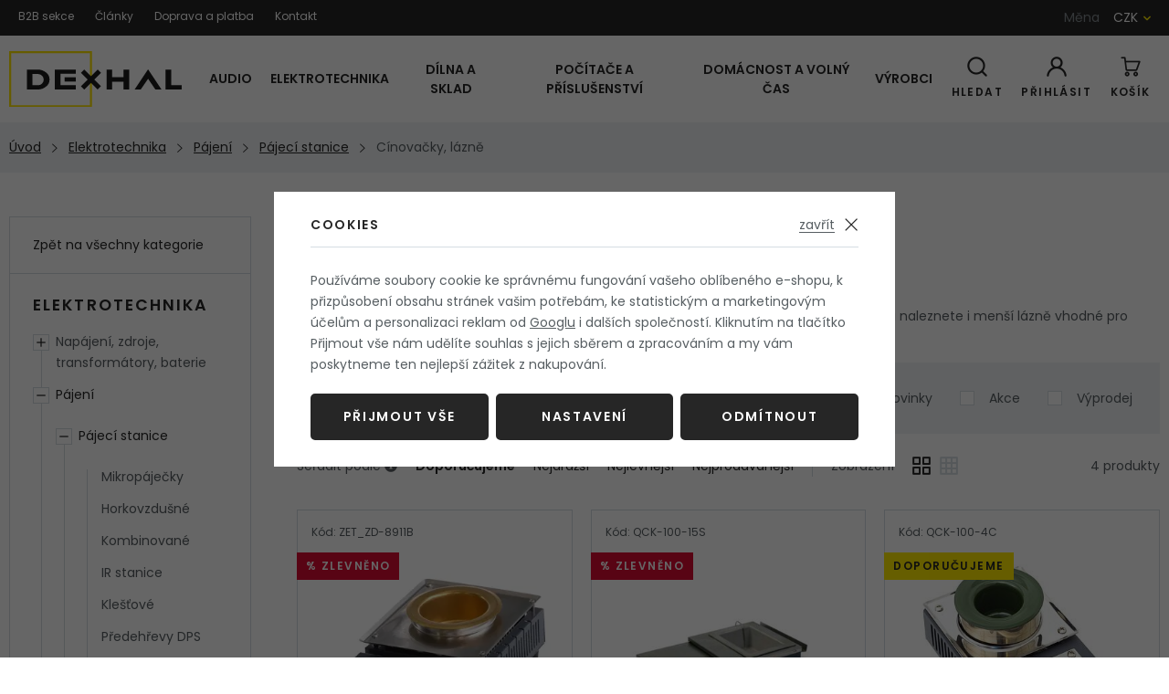

--- FILE ---
content_type: text/html; charset=UTF-8
request_url: https://www.dexhal.cz/elektrotechnika_k13/pajeni_k170/pajeci-stanice_k171/cinovacky-lazne_k384/
body_size: 88738
content:
<!DOCTYPE html>


                     
    
         
            

      


<html class="no-js lang-cs" lang="cs">
<head>
   <meta charset="utf-8">
   
      <meta name="author" content="Dexhal.cz">
   

   <meta name="web_author" content="wpj.cz">

   
      <meta name="description" content="Pájecí lázně jsou vhodné pro cínování většího počtu součástek a kabelů. V našem sortimentu naleznete i menší lázně vhodné pro kutily.">
   

         <meta name="viewport" content="width=device-width, initial-scale=1">
   
   <meta property="og:title" content="Cínovačky, lázně - Dexhal.cz">
      
      <meta property="og:image" content="https://www.dexhal.cz/templates/images/logo.png">
   
   <meta property="og:url" content="https://www.dexhal.cz/elektrotechnika_k13/pajeni_k170/pajeci-stanice_k171/cinovacky-lazne_k384/">
   <meta property="og:type" content="website">

   
   

   
      <title>Cínovačky, lázně - Dexhal.cz</title>
   

   
      
   <link href="https://fonts.googleapis.com/css?family=Poppins:400,400i,600,600i&display=swap&subset=latin-ext"
         rel="stylesheet">


      
         <link rel="stylesheet" href="/web/build/app.3ebf97cf.css">
         
      
   <link rel="stylesheet" href="/web/build/category.ea365a72.css">

   

   
   
               <link rel="canonical" href="https://www.dexhal.cz/elektrotechnika_k13/pajeni_k170/pajeci-stanice_k171/cinovacky-lazne_k384/">
         

   
               <meta name="robots" content="index, follow">
         

   
         

   
   <link rel="shortcut icon" href="/templates/images/favicon.ico">
   
   
   <link rel="search" href="/vyhledavani/" type="text/html">

   <script src="/common/static/js/sentry-6.16.1.min.js"></script>

<script>
   Sentry.init({
      dsn: 'https://bdac53e35b1b4424b35eb8b76bcc2b1a@sentry.wpj.cz/9',
      allowUrls: [
         /www\.dexhal\.cz\//
      ],
      denyUrls: [
         // Facebook flakiness
         /graph\.facebook\.com/i,
         // Facebook blocked
         /connect\.facebook\.net\/en_US\/all\.js/i,
         // Chrome extensions
         /extensions\//i,
         /^chrome:\/\//i,
         /kupshop\.local/i
      ],
      beforeSend(event) {
         if (!/FBA[NV]|PhantomJS|SznProhlizec/.test(window.navigator.userAgent)) {
            return event;
         }
      },
      ignoreErrors: [
         // facebook / ga + disabled cookies
         'fbq is not defined',
         'Can\'t find variable: fbq',
         '_gat is not defined',
         'AW is not defined',
         'Can\'t find variable: AW',
         'url.searchParams.get', // gtm koza
         // localstorage not working in incoginto mode in iOS
         'The quota has been exceeded',
         'QuotaExceededError',
         'Undefined variable: localStorage',
         'localStorage is null',
         'The operation is insecure',
         "Failed to read the 'localStorage'",
         "gtm_",
         "Can't find variable: glami",
      ]
   });

   Sentry.setTag("web", "prod_dexhal_db");
   Sentry.setTag("wbpck", 1);
   Sentry.setTag("adm", 0);
   Sentry.setTag("tpl", "x");
   Sentry.setTag("sentry_v", "6.16.1");
</script>

   <script>
   window.wpj = window.wpj || {};
   wpj.onReady = wpj.onReady || [];
   wpj.jsShop = wpj.jsShop || {events:[]};

   window.dataLayer = window.dataLayer || [];
   function gtag() {
      window.dataLayer.push(arguments);
   }
   window.wpj.cookie_bar_send = true;

   wpj.getCookie = (sKey) => decodeURIComponent(
      document.cookie.replace(
         new RegExp(
            '(?:(?:^|.*;)\\s*' +
            encodeURIComponent(sKey).replace(/[\-\.\+\*]/g, '\\$&') +
            '\\s*\\=\\s*([^;]*).*$)|^.*$'
         ),
         '$1'
      )
   ) || null;

      var consents = wpj.getCookie('cookie-bar')?.split(',');

   if (!(consents instanceof Array)){
      consents = [];
   }

   consents_fields = {
      ad_storage: consents.includes('ad_storage') ? 'granted' : 'denied',
      ad_user_data: consents.includes('ad_storage') ? 'granted' : 'denied',
      ad_personalization: consents.includes('ad_storage') ? 'granted' : 'denied',
      personalization_storage: consents.includes('personalization_and_functionality_storage') ? 'granted' : 'denied',
      functionality_storage: 'granted',
      analytics_storage: consents.includes('analytics_storage') ? 'granted' : 'denied',
   };
   gtag('consent', 'default', consents_fields);

   gtag("set", "ads_data_redaction", true);

   dataLayer.push({
      'event': 'defaultConsent',
      'consents' : consents_fields,
      'version': 'v0'
   });
   </script>

<script>
   wpj.data = wpj.data || { };

   
   

   

   
</script>


   <!-- Facebook Pixel Code -->
   <script>
      
      !function(f,b,e,v,n,t,s)
      {if(f.fbq)return;n=f.fbq=function(){n.callMethod?
              n.callMethod.apply(n,arguments):n.queue.push(arguments)};
         if(!f._fbq)f._fbq=n;n.push=n;n.loaded=!0;n.version='2.0';
         n.queue=[];}(window,document,'script',
              'https://connect.facebook.net/en_US/fbevents.js');
   </script>
         <noscript>
         <img height="1" width="1" alt=""
              src="https://www.facebook.com/tr?id=1168768854753995&ev=PageView&noscript=1"/>
      </noscript>
      <!-- End Facebook Pixel Code -->
   

         <meta name="google-site-verification" content="SRCYFebnL3PzbAvVsqw1tcayupmAnLzMdfysnxRT5uE">
   
   
   
         <meta name="seznam-wmt" content="e52ede93ca4bf758b0cfb3fecef120f5f25d19da">
   
             <script async src="https://www.googletagmanager.com/gtag/js?id=G-SFBPD5S8GH"></script>
   
   <script>
      <!-- Global site tag (gtag.js) - Google Analytics 4 -->
      gtag('config', 'G-SFBPD5S8GH');
   </script>

   <script>
   <!-- Global site tag (gtag.js) - Google Adwords -->
      gtag('config', 'AW-991585095');
   </script>
      

   

     <script type="text/javascript">page_data = {"page":{"language":"cs","title":"C\u00ednova\u010dky, l\u00e1zn\u011b","path":"\/elektrotechnika_k13\/pajeni_k170\/pajeci-stanice_k171\/cinovacky-lazne_k384\/","currency":"CZK","currencyRate":"1.00000000","type":"category"},"user":{"cartId":"no-cartID","userType":"anonymous","cookie_bar":false},"resetRefferer":false,"google_tag_params":{"ecomm_pagetype":"category","ecomm_category":"C\u00ednova\u010dky, l\u00e1zn\u011b","ecomm_prodid":[4868,3905,3890,3904],"ecomm_totalvalue":["659.5","8413.22","2363.64","2671.07"]},"category":{"catId":"384","catName":"C\u00ednova\u010dky, l\u00e1zn\u011b","catCampaign":""},"ecommerce":{"impressions":[{"name":"P\u00e1jec\u00ed l\u00e1ze\u0148\/c\u00ednova\u010dka ZD-8911B, 300W, pr\u016fm\u011br 80mm, n\u00e1pl\u0148 1350g","id":4868,"price":"659.5","brand":"Zhongdi Electronic Tools","category":"C\u00ednova\u010dky, l\u00e1zn\u011b","variant":"","list":"category","position":0},{"name":"P\u00e1jec\u00ed l\u00e1ze\u0148\/c\u00ednova\u010dka Quick 100-15S, 600W, n\u00e1pl\u0148 5500g","id":3905,"price":"8413.22","brand":"Quick","category":"C\u00ednova\u010dky, l\u00e1zn\u011b","variant":"","list":"category","position":1},{"name":"P\u00e1jec\u00ed l\u00e1ze\u0148\/c\u00ednova\u010dka Quick 100-4C, 200W, pr\u016fm\u011br 36mm, n\u00e1pl\u0148 250g","id":3890,"price":"2363.64","brand":"Quick","category":"C\u00ednova\u010dky, l\u00e1zn\u011b","variant":"","list":"category","position":2},{"name":"P\u00e1jec\u00ed l\u00e1ze\u0148\/c\u00ednova\u010dka Quick 100-6CA, 400W, pr\u016fm\u011br 54mm, n\u00e1pl\u0148 700g","id":3904,"price":"2671.07","brand":"Quick","category":"C\u00ednova\u010dky, l\u00e1zn\u011b","variant":"","list":"category","position":3}]}};dataLayer.push(page_data);</script>      <!-- Google Tag Manager -->
   <script data-cookieconsent="ignore">(function(w,d,s,l,i) {w[l] = w[l] || [];w[l].push({'gtm.start': new Date().getTime(), event: 'gtm.js'});
         var f = d.getElementsByTagName(s)[0],j=d.createElement(s),dl=l != 'dataLayer' ? '&l=' + l : '';
         j.async = true;j.src='//www.googletagmanager.com/gtm.js?id=' + i + dl;f.parentNode.insertBefore(j, f);
      })(window, document, 'script', 'dataLayer', 'GTM-TLK99VP');</script>
   <!-- End Google Tag Manager -->
</head>
<body >



<!-- Google Tag Manager -->
   <noscript>
       <iframe src="//www.googletagmanager.com/ns.html?id=GTM-TLK99VP" height="0" width="0" style="display:none;visibility:hidden"></iframe>
   </noscript>
<!-- End Google Tag Manager -->


    
        
       <div class="header-top">
          <div class="container-fluid display-flex">
              
<div class="header-top-menu">
    
   <ul class="">
                 <li class=" item-42">
             <a href="/b2b-sekce/" >
                 B2B sekce
             </a>
                        </li>
                 <li class=" item-37">
             <a href="/clanky/1/" >
                 Články
             </a>
                        </li>
                 <li class=" item-40">
             <a href="/doprava-a-platba/" >
                 Doprava a platba
             </a>
                        </li>
                 <li class=" item-36">
             <a href="/kontakt/" >
                 Kontakt
             </a>
                        </li>
          </ul>

</div>


              <div class="header-localize-wrapper">
      <p>Měna</p>
      <div class="header-localize" data-header-localize>
      <span class="localize-trigger">CZK</span>
      <ul>
                                                                 <li><a href="/mena/EUR/" title="Euro">EUR</a></li>
                                                       <li><a href="/mena/USD/" title="Dollar">USD</a></li>
                              </ul>
   </div>
</div>
          </div>
       </div>
       <header class="header">
          <div class="container-fluid display-flex">
             <a href="/" title="Elektrotechnika, audio, video - Dexhal.cz" class="header-logo">
                <img src="/templates/images/logo.svg" class="img-responsive" alt="Elektrotechnika, audio, video - Dexhal.cz">
             </a>

             <div class="header-sections">
                 

   <ul class="level-0" data-sections="header">
                           <li class="nav-item has-submenu"
                data-navitem="12">
               <a href="/audio_k12/"
                  class="nav-link">Audio</a>

                                                   <div class="submenu">
                     <div class="submenu-inner">
                        
   <ul class="level-1">
               <li class="nav-item has-submenu"
             data-navitem="18">
                           <a href="/audio_k12/zesilovace_k18/"
                  class="nav-link">
                                       <div class="img">
                        <img data-src="/data/tmp/10/8/18_10.jpg?1399500000_1" alt=""
                             width="74" height="74">
                     </div>
                                    Zesilovače
               </a>
                                 
   <ul class="level-2">
               <li class="nav-item has-submenu"
             data-navitem="412">
                           <a href="/audio_k12/zesilovace_k18/modulove_k412/"
                  class="nav-link">
                                       <div class="img">
                        <img data-src="/data/tmp/10/2/412_10.jpg?1638221609_1" alt=""
                             width="74" height="74">
                     </div>
                                    Modulové
               </a>
                                 
   <ul class="level-3">
               <li class="nav-item "
             data-navitem="22">
                           <a href="/audio_k12/zesilovace_k18/modulove_k412/pro-reproduktory_k22/"
                  class="nav-link">
                                       <div class="img">
                        <img data-src="/data/tmp/10/2/22_10.jpg?1745932170_1" alt=""
                             width="74" height="74">
                     </div>
                                    Pro reproduktory
               </a>
                                    </li>
               <li class="nav-item "
             data-navitem="414">
                           <a href="/audio_k12/zesilovace_k18/modulove_k412/napajeci-moduly_k414/"
                  class="nav-link">
                                       <div class="img">
                        <img data-src="/data/tmp/10/4/414_10.jpg?1638221609_1" alt=""
                             width="74" height="74">
                     </div>
                                    Napájecí moduly
               </a>
                                    </li>
               <li class="nav-item "
             data-navitem="242">
                           <a href="/audio_k12/zesilovace_k18/modulove_k412/transformatory_k242/"
                  class="nav-link">
                                       <div class="img">
                        <img data-src="/data/tmp/10/2/242_10.jpg?1661553415_1" alt=""
                             width="74" height="74">
                     </div>
                                    Transformátory
               </a>
                                    </li>
               <li class="nav-item "
             data-navitem="736">
                           <a href="/audio_k12/zesilovace_k18/modulove_k412/sitove-filtry_k736/"
                  class="nav-link">
                                       <div class="img">
                        <img data-src="/data/tmp/10/6/736_10.jpg?1638221609_1" alt=""
                             width="74" height="74">
                     </div>
                                    Síťové filtry
               </a>
                                    </li>
               <li class="nav-item "
             data-navitem="300">
                           <a href="/audio_k12/zesilovace_k18/modulove_k412/prislusenstvi_k300/"
                  class="nav-link">
                                       <div class="img">
                        <img data-src="/data/tmp/10/0/300_10.jpg?1472076000_1" alt=""
                             width="74" height="74">
                     </div>
                                    Příslušenství
               </a>
                                    </li>
         </ul>

                                    </li>
         </ul>

                                    </li>
               <li class="nav-item has-submenu"
             data-navitem="152">
                           <a href="/audio_k12/predzesilovace-a-korekce_k152/"
                  class="nav-link">
                                       <div class="img">
                        <img data-src="/data/tmp/10/2/152_10.jpg?1445292000_1" alt=""
                             width="74" height="74">
                     </div>
                                    Předzesilovače a korekce
               </a>
                                 
   <ul class="level-2">
               <li class="nav-item has-submenu"
             data-navitem="222">
                           <a href="/audio_k12/predzesilovace-a-korekce_k152/modulove_k222/"
                  class="nav-link">
                                       <div class="img">
                        <img data-src="/data/tmp/10/2/222_10.jpg?1452812400_1" alt=""
                             width="74" height="74">
                     </div>
                                    Modulové
               </a>
                                 
   <ul class="level-3">
               <li class="nav-item "
             data-navitem="416">
                           <a href="/audio_k12/predzesilovace-a-korekce_k152/modulove_k222/pro-reproduktory_k416/"
                  class="nav-link">
                                       <div class="img">
                        <img data-src="/data/tmp/10/6/416_10.jpg?1638221609_1" alt=""
                             width="74" height="74">
                     </div>
                                    Pro reproduktory
               </a>
                                    </li>
               <li class="nav-item "
             data-navitem="417">
                           <a href="/audio_k12/predzesilovace-a-korekce_k152/modulove_k222/pro-sluchatka_k417/"
                  class="nav-link">
                                       <div class="img">
                        <img data-src="/data/tmp/10/7/417_10.jpg?1638221609_1" alt=""
                             width="74" height="74">
                     </div>
                                    Pro sluchátka
               </a>
                                    </li>
               <li class="nav-item "
             data-navitem="418">
                           <a href="/audio_k12/predzesilovace-a-korekce_k152/modulove_k222/kabely-a-prislusenstvi_k418/"
                  class="nav-link">
                                       <div class="img">
                        <img data-src="/data/tmp/10/8/418_10.jpg?1638221609_1" alt=""
                             width="74" height="74">
                     </div>
                                    Kabely a příslušenství
               </a>
                                    </li>
               <li class="nav-item "
             data-navitem="737">
                           <a href="/audio_k12/predzesilovace-a-korekce_k152/modulove_k222/transformatory_k737/"
                  class="nav-link">
                                    Transformátory
               </a>
                                    </li>
               <li class="nav-item "
             data-navitem="738">
                           <a href="/audio_k12/predzesilovace-a-korekce_k152/modulove_k222/sitove-filtry_k738/"
                  class="nav-link">
                                       <div class="img">
                        <img data-src="/data/tmp/10/8/738_10.jpg?1638221609_1" alt=""
                             width="74" height="74">
                     </div>
                                    Síťové filtry
               </a>
                                    </li>
         </ul>

                                    </li>
         </ul>

                                    </li>
               <li class="nav-item has-submenu"
             data-navitem="21">
                           <a href="/audio_k12/konektory-pro-audio_k21/"
                  class="nav-link">
                                       <div class="img">
                        <img data-src="/data/tmp/10/1/21_10.jpg?1744896261_1" alt=""
                             width="74" height="74">
                     </div>
                                    Konektory
               </a>
                                 
   <ul class="level-2">
               <li class="nav-item has-submenu"
             data-navitem="421">
                           <a href="/audio_k12/konektory-pro-audio_k21/kabely_k421/"
                  class="nav-link">
                                    Kabely
               </a>
                                 
   <ul class="level-3">
               <li class="nav-item "
             data-navitem="425">
                           <a href="/audio_k12/konektory-pro-audio_k21/kabely_k421/napajeci_k425/"
                  class="nav-link">
                                    Napájecí
               </a>
                                    </li>
         </ul>

                                    </li>
               <li class="nav-item has-submenu"
             data-navitem="422">
                           <a href="/audio_k12/konektory-pro-audio_k21/konektory_k422/"
                  class="nav-link">
                                       <div class="img">
                        <img data-src="/data/tmp/10/2/422_10.jpg?1638221609_1" alt=""
                             width="74" height="74">
                     </div>
                                    Konektory
               </a>
                                 
   <ul class="level-3">
               <li class="nav-item "
             data-navitem="24">
                           <a href="/audio_k12/konektory-pro-audio_k21/konektory_k422/jack-konektory_k24/"
                  class="nav-link">
                                       <div class="img">
                        <img data-src="/data/tmp/10/4/24_10.jpg?1728015354_1" alt=""
                             width="74" height="74">
                     </div>
                                    Jack
               </a>
                                    </li>
               <li class="nav-item "
             data-navitem="23">
                           <a href="/audio_k12/konektory-pro-audio_k21/konektory_k422/rca-cinch-konektory_k23/"
                  class="nav-link">
                                       <div class="img">
                        <img data-src="/data/tmp/10/3/23_10.jpg?1728015332_1" alt=""
                             width="74" height="74">
                     </div>
                                    RCA cinch
               </a>
                                    </li>
               <li class="nav-item "
             data-navitem="228">
                           <a href="/audio_k12/konektory-pro-audio_k21/konektory_k422/bananky-konektory_k228/"
                  class="nav-link">
                                       <div class="img">
                        <img data-src="/data/tmp/10/8/228_10.jpg?1728015312_1" alt=""
                             width="74" height="74">
                     </div>
                                    Banánky
               </a>
                                    </li>
               <li class="nav-item "
             data-navitem="25">
                           <a href="/audio_k12/konektory-pro-audio_k21/konektory_k422/zdirky-pro-bananky_k25/"
                  class="nav-link">
                                       <div class="img">
                        <img data-src="/data/tmp/10/5/25_10.jpg?1399500000_1" alt=""
                             width="74" height="74">
                     </div>
                                    Zdířky pro banánky
               </a>
                                    </li>
               <li class="nav-item "
             data-navitem="399">
                           <a href="/audio_k12/konektory-pro-audio_k21/konektory_k422/reproduktorove-konektory_k399/"
                  class="nav-link">
                                       <div class="img">
                        <img data-src="/data/tmp/10/9/399_10.jpg?1728015279_1" alt=""
                             width="74" height="74">
                     </div>
                                    Reproduktorové
               </a>
                                    </li>
               <li class="nav-item "
             data-navitem="419">
                           <a href="/audio_k12/konektory-pro-audio_k21/konektory_k422/vidlicky-konektor_k419/"
                  class="nav-link">
                                       <div class="img">
                        <img data-src="/data/tmp/10/9/419_10.jpg?1728015259_1" alt=""
                             width="74" height="74">
                     </div>
                                    Vidličky
               </a>
                                    </li>
               <li class="nav-item "
             data-navitem="728">
                           <a href="/audio_k12/konektory-pro-audio_k21/konektory_k422/krokosvorky_k728/"
                  class="nav-link">
                                       <div class="img">
                        <img data-src="/data/tmp/10/8/728_10.jpg?1638221609_1" alt=""
                             width="74" height="74">
                     </div>
                                    Krokosvorky
               </a>
                                    </li>
               <li class="nav-item "
             data-navitem="56">
                           <a href="/audio_k12/konektory-pro-audio_k21/konektory_k422/napajeci-konektory_k56/"
                  class="nav-link">
                                       <div class="img">
                        <img data-src="/data/tmp/10/6/56_10.jpg?1728015229_1" alt=""
                             width="74" height="74">
                     </div>
                                    Napájecí
               </a>
                                    </li>
         </ul>

                                    </li>
               <li class="nav-item has-submenu"
             data-navitem="423">
                           <a href="/audio_k12/konektory-pro-audio_k21/audio-redukce_k423/"
                  class="nav-link">
                                       <div class="img">
                        <img data-src="/data/tmp/10/3/423_10.jpg?1729173088_1" alt=""
                             width="74" height="74">
                     </div>
                                    Redukce
               </a>
                                 
   <ul class="level-3">
               <li class="nav-item "
             data-navitem="433">
                           <a href="/audio_k12/konektory-pro-audio_k21/audio-redukce_k423/redukce-jack-konektoru_k433/"
                  class="nav-link">
                                       <div class="img">
                        <img data-src="/data/tmp/10/3/433_10.jpg?1728015612_1" alt=""
                             width="74" height="74">
                     </div>
                                    Jack
               </a>
                                    </li>
               <li class="nav-item "
             data-navitem="434">
                           <a href="/audio_k12/konektory-pro-audio_k21/audio-redukce_k423/redukce-rca-konektoru_k434/"
                  class="nav-link">
                                       <div class="img">
                        <img data-src="/data/tmp/10/4/434_10.jpg?1728015637_1" alt=""
                             width="74" height="74">
                     </div>
                                    RCA
               </a>
                                    </li>
         </ul>

                                    </li>
         </ul>

                                    </li>
         </ul>


                        
                                             </div>
                  </div>
                           </li>
                                    <li class="nav-item has-submenu"
                data-navitem="13">
               <a href="/elektrotechnika_k13/"
                  class="nav-link">Elektrotechnika</a>

                                                   <div class="submenu">
                     <div class="submenu-inner">
                        
   <ul class="level-1">
               <li class="nav-item has-submenu"
             data-navitem="199">
                           <a href="/elektrotechnika_k13/napajeni-zdroje-transformatory-baterie_k199/"
                  class="nav-link">
                                       <div class="img">
                        <img data-src="/data/tmp/10/9/199_10.jpg?1735160584_1" alt=""
                             width="74" height="74">
                     </div>
                                    Napájení, zdroje, transformátory, baterie
               </a>
                                 
   <ul class="level-2">
               <li class="nav-item has-submenu"
             data-navitem="35">
                           <a href="/elektrotechnika_k13/napajeni-zdroje-transformatory-baterie_k199/dc-dc-menice-napeti_k35/"
                  class="nav-link">
                                       <div class="img">
                        <img data-src="/data/tmp/10/5/35_10.jpg?1399500000_1" alt=""
                             width="74" height="74">
                     </div>
                                    DC/DC měniče napětí
               </a>
                                 
   <ul class="level-3">
               <li class="nav-item has-submenu"
             data-navitem="40">
                           <a href="/elektrotechnika_k13/napajeni-zdroje-transformatory-baterie_k199/dc-dc-menice-napeti_k35/dc-dc-menic-step-up-zvysuje_k40/"
                  class="nav-link">
                                       <div class="img">
                        <img data-src="/data/tmp/10/0/40_10.jpg?1726206039_1" alt=""
                             width="74" height="74">
                     </div>
                                    Step-Up (zvyšuje)
               </a>
                                 
   <ul class="level-4">
               <li class="nav-item "
             data-navitem="441">
                           <a href="/elektrotechnika_k13/napajeni-zdroje-transformatory-baterie_k199/dc-dc-menice-napeti_k35/dc-dc-menic-step-up-zvysuje_k40/samostatne-moduly_k441/"
                  class="nav-link">
                                       <div class="img">
                        <img data-src="/data/tmp/10/1/441_10.jpg?1638221609_1" alt=""
                             width="74" height="74">
                     </div>
                                    Samostatné moduly
               </a>
                                    </li>
               <li class="nav-item "
             data-navitem="480">
                           <a href="/elektrotechnika_k13/napajeni-zdroje-transformatory-baterie_k199/dc-dc-menice-napeti_k35/dc-dc-menic-step-up-zvysuje_k40/prumyslove_k480/"
                  class="nav-link">
                                       <div class="img">
                        <img data-src="/data/tmp/10/0/480_10.jpg?1638221609_1" alt=""
                             width="74" height="74">
                     </div>
                                    Průmyslové
               </a>
                                    </li>
         </ul>

                                    </li>
               <li class="nav-item has-submenu"
             data-navitem="41">
                           <a href="/elektrotechnika_k13/napajeni-zdroje-transformatory-baterie_k199/dc-dc-menice-napeti_k35/dc-dc-menic-step-down-snizuje_k41/"
                  class="nav-link">
                                       <div class="img">
                        <img data-src="/data/tmp/10/1/41_10.jpg?1726206057_1" alt=""
                             width="74" height="74">
                     </div>
                                    DC/DC měnič Step-Down (snižuje)
               </a>
                                 
   <ul class="level-4">
               <li class="nav-item "
             data-navitem="471">
                           <a href="/elektrotechnika_k13/napajeni-zdroje-transformatory-baterie_k199/dc-dc-menice-napeti_k35/dc-dc-menic-step-down-snizuje_k41/samostatne-moduly_k471/"
                  class="nav-link">
                                       <div class="img">
                        <img data-src="/data/tmp/10/1/471_10.jpg?1638221609_1" alt=""
                             width="74" height="74">
                     </div>
                                    Samostatné moduly
               </a>
                                    </li>
               <li class="nav-item "
             data-navitem="481">
                           <a href="/elektrotechnika_k13/napajeni-zdroje-transformatory-baterie_k199/dc-dc-menice-napeti_k35/dc-dc-menic-step-down-snizuje_k41/prumyslove_k481/"
                  class="nav-link">
                                       <div class="img">
                        <img data-src="/data/tmp/10/1/481_10.jpg?1638221609_1" alt=""
                             width="74" height="74">
                     </div>
                                    Průmyslové
               </a>
                                    </li>
         </ul>

                                    </li>
               <li class="nav-item has-submenu"
             data-navitem="42">
                           <a href="/elektrotechnika_k13/napajeni-zdroje-transformatory-baterie_k199/dc-dc-menice-napeti_k35/dc-dc-menic-buck-boost-step-up-down_k42/"
                  class="nav-link">
                                       <div class="img">
                        <img data-src="/data/tmp/10/2/42_10.jpg?1726206094_1" alt=""
                             width="74" height="74">
                     </div>
                                    Buck-boost
               </a>
                                 
   <ul class="level-4">
               <li class="nav-item "
             data-navitem="472">
                           <a href="/elektrotechnika_k13/napajeni-zdroje-transformatory-baterie_k199/dc-dc-menice-napeti_k35/dc-dc-menic-buck-boost-step-up-down_k42/samostatne-moduly_k472/"
                  class="nav-link">
                                       <div class="img">
                        <img data-src="/data/tmp/10/2/472_10.jpg?1638221609_1" alt=""
                             width="74" height="74">
                     </div>
                                    Samostatné moduly
               </a>
                                    </li>
               <li class="nav-item "
             data-navitem="482">
                           <a href="/elektrotechnika_k13/napajeni-zdroje-transformatory-baterie_k199/dc-dc-menice-napeti_k35/dc-dc-menic-buck-boost-step-up-down_k42/prumyslove_k482/"
                  class="nav-link">
                                       <div class="img">
                        <img data-src="/data/tmp/10/2/482_10.jpg?1638221609_1" alt=""
                             width="74" height="74">
                     </div>
                                    Průmyslové
               </a>
                                    </li>
         </ul>

                                    </li>
         </ul>

                                    </li>
               <li class="nav-item has-submenu"
             data-navitem="408">
                           <a href="/elektrotechnika_k13/napajeni-zdroje-transformatory-baterie_k199/dc-dc-linearni-stabilizovane-zdroje_k408/"
                  class="nav-link">
                                       <div class="img">
                        <img data-src="/data/tmp/10/8/408_10.jpg?1726206133_1" alt=""
                             width="74" height="74">
                     </div>
                                    DC/DC Lineární zdroje
               </a>
                                 
   <ul class="level-3">
               <li class="nav-item "
             data-navitem="483">
                           <a href="/elektrotechnika_k13/napajeni-zdroje-transformatory-baterie_k199/dc-dc-linearni-stabilizovane-zdroje_k408/moduly_k483/"
                  class="nav-link">
                                       <div class="img">
                        <img data-src="/data/tmp/10/3/483_10.jpg?1638221609_1" alt=""
                             width="74" height="74">
                     </div>
                                    Moduly
               </a>
                                    </li>
         </ul>

                                    </li>
               <li class="nav-item has-submenu"
             data-navitem="204">
                           <a href="/elektrotechnika_k13/napajeni-zdroje-transformatory-baterie_k199/ac-dc-zdroje-a-adaptery_k204/"
                  class="nav-link">
                                       <div class="img">
                        <img data-src="/data/tmp/10/4/204_10.jpg?1679584606_1" alt=""
                             width="74" height="74">
                     </div>
                                    AC/DC zdroje a adaptéry
               </a>
                                 
   <ul class="level-3">
               <li class="nav-item "
             data-navitem="205">
                           <a href="/elektrotechnika_k13/napajeni-zdroje-transformatory-baterie_k199/ac-dc-zdroje-a-adaptery_k204/adaptery_k205/"
                  class="nav-link">
                                       <div class="img">
                        <img data-src="/data/tmp/10/5/205_10.jpg?1726875126_1" alt=""
                             width="74" height="74">
                     </div>
                                    Adaptéry
               </a>
                                    </li>
               <li class="nav-item "
             data-navitem="207">
                           <a href="/elektrotechnika_k13/napajeni-zdroje-transformatory-baterie_k199/ac-dc-zdroje-a-adaptery_k204/zdroje-pro-led_k207/"
                  class="nav-link">
                                       <div class="img">
                        <img data-src="/data/tmp/10/7/207_10.jpg?1451170800_1" alt=""
                             width="74" height="74">
                     </div>
                                    Zdroje pro LED
               </a>
                                    </li>
               <li class="nav-item "
             data-navitem="230">
                           <a href="/elektrotechnika_k13/napajeni-zdroje-transformatory-baterie_k199/ac-dc-zdroje-a-adaptery_k204/zdroje-na-din-listu_k230/"
                  class="nav-link">
                                       <div class="img">
                        <img data-src="/data/tmp/10/0/230_10.jpg?1729193264_1" alt=""
                             width="74" height="74">
                     </div>
                                    Zdroje na DIN lištu
               </a>
                                    </li>
               <li class="nav-item "
             data-navitem="206">
                           <a href="/elektrotechnika_k13/napajeni-zdroje-transformatory-baterie_k199/ac-dc-zdroje-a-adaptery_k204/prumyslove-zdroje_k206/"
                  class="nav-link">
                                       <div class="img">
                        <img data-src="/data/tmp/10/6/206_10.jpg?1726874936_1" alt=""
                             width="74" height="74">
                     </div>
                                    Průmyslové zdroje
               </a>
                                    </li>
               <li class="nav-item has-submenu"
             data-navitem="297">
                           <a href="/elektrotechnika_k13/napajeni-zdroje-transformatory-baterie_k199/ac-dc-zdroje-a-adaptery_k204/prislusenstvi_k297/"
                  class="nav-link">
                                       <div class="img">
                        <img data-src="/data/tmp/10/7/297_10.jpg?1471903200_1" alt=""
                             width="74" height="74">
                     </div>
                                    Příslušenství
               </a>
                                 
   <ul class="level-4">
               <li class="nav-item "
             data-navitem="682">
                           <a href="/elektrotechnika_k13/napajeni-zdroje-transformatory-baterie_k199/ac-dc-zdroje-a-adaptery_k204/prislusenstvi_k297/flexo-snury-s-vidlici_k682/"
                  class="nav-link">
                                       <div class="img">
                        <img data-src="/data/tmp/10/2/682_10.jpg?1638221609_1" alt=""
                             width="74" height="74">
                     </div>
                                    Flexo šňůry s vidlicí
               </a>
                                    </li>
               <li class="nav-item "
             data-navitem="689">
                           <a href="/elektrotechnika_k13/napajeni-zdroje-transformatory-baterie_k199/ac-dc-zdroje-a-adaptery_k204/prislusenstvi_k297/napajeci-privody_k689/"
                  class="nav-link">
                                       <div class="img">
                        <img data-src="/data/tmp/10/9/689_10.jpg?1638221609_1" alt=""
                             width="74" height="74">
                     </div>
                                    Napájecí přívody
               </a>
                                    </li>
               <li class="nav-item "
             data-navitem="683">
                           <a href="/elektrotechnika_k13/napajeni-zdroje-transformatory-baterie_k199/ac-dc-zdroje-a-adaptery_k204/prislusenstvi_k297/din-listy_k683/"
                  class="nav-link">
                                       <div class="img">
                        <img data-src="/data/tmp/10/3/683_10.jpg?1638221609_1" alt=""
                             width="74" height="74">
                     </div>
                                    DIN lišty
               </a>
                                    </li>
               <li class="nav-item "
             data-navitem="684">
                           <a href="/elektrotechnika_k13/napajeni-zdroje-transformatory-baterie_k199/ac-dc-zdroje-a-adaptery_k204/prislusenstvi_k297/krytky-svorkovnic_k684/"
                  class="nav-link">
                                    Krytky svorkovnic
               </a>
                                    </li>
               <li class="nav-item "
             data-navitem="685">
                           <a href="/elektrotechnika_k13/napajeni-zdroje-transformatory-baterie_k199/ac-dc-zdroje-a-adaptery_k204/prislusenstvi_k297/montazni-material_k685/"
                  class="nav-link">
                                       <div class="img">
                        <img data-src="/data/tmp/10/5/685_10.jpg?1638221609_1" alt=""
                             width="74" height="74">
                     </div>
                                    Montážní materiál
               </a>
                                    </li>
         </ul>

                                    </li>
         </ul>

                                    </li>
               <li class="nav-item has-submenu"
             data-navitem="76">
                           <a href="/elektrotechnika_k13/napajeni-zdroje-transformatory-baterie_k199/baterie-a-nabijeni_k76/"
                  class="nav-link">
                                       <div class="img">
                        <img data-src="/data/tmp/10/6/76_10.jpg?1424300400_1" alt=""
                             width="74" height="74">
                     </div>
                                    Baterie a nabíjení
               </a>
                                 
   <ul class="level-3">
               <li class="nav-item has-submenu"
             data-navitem="79">
                           <a href="/elektrotechnika_k13/napajeni-zdroje-transformatory-baterie_k199/baterie-a-nabijeni_k76/baterie-primarni-clanky_k79/"
                  class="nav-link">
                                       <div class="img">
                        <img data-src="/data/tmp/10/9/79_10.jpg?1424300400_1" alt=""
                             width="74" height="74">
                     </div>
                                    Jednorázové Baterie
               </a>
                                 
   <ul class="level-4">
               <li class="nav-item "
             data-navitem="351">
                           <a href="/elektrotechnika_k13/napajeni-zdroje-transformatory-baterie_k199/baterie-a-nabijeni_k76/baterie-primarni-clanky_k79/aa-tuzkove_k351/"
                  class="nav-link">
                                       <div class="img">
                        <img data-src="/data/tmp/10/1/351_10.jpg?1494280800_1" alt=""
                             width="74" height="74">
                     </div>
                                    AA tužkové
               </a>
                                    </li>
               <li class="nav-item "
             data-navitem="352">
                           <a href="/elektrotechnika_k13/napajeni-zdroje-transformatory-baterie_k199/baterie-a-nabijeni_k76/baterie-primarni-clanky_k79/aaa-mikrotuzkove_k352/"
                  class="nav-link">
                                       <div class="img">
                        <img data-src="/data/tmp/10/2/352_10.jpg?1494280800_1" alt=""
                             width="74" height="74">
                     </div>
                                    AAA mikrotužkové
               </a>
                                    </li>
               <li class="nav-item "
             data-navitem="353">
                           <a href="/elektrotechnika_k13/napajeni-zdroje-transformatory-baterie_k199/baterie-a-nabijeni_k76/baterie-primarni-clanky_k79/c-male-mono_k353/"
                  class="nav-link">
                                       <div class="img">
                        <img data-src="/data/tmp/10/3/353_10.jpg?1494280800_1" alt=""
                             width="74" height="74">
                     </div>
                                    C (malé mono)
               </a>
                                    </li>
               <li class="nav-item "
             data-navitem="354">
                           <a href="/elektrotechnika_k13/napajeni-zdroje-transformatory-baterie_k199/baterie-a-nabijeni_k76/baterie-primarni-clanky_k79/d-velke-mono_k354/"
                  class="nav-link">
                                       <div class="img">
                        <img data-src="/data/tmp/10/4/354_10.jpg?1494280800_1" alt=""
                             width="74" height="74">
                     </div>
                                    D (velké mono)
               </a>
                                    </li>
               <li class="nav-item "
             data-navitem="355">
                           <a href="/elektrotechnika_k13/napajeni-zdroje-transformatory-baterie_k199/baterie-a-nabijeni_k76/baterie-primarni-clanky_k79/knoflikove_k355/"
                  class="nav-link">
                                       <div class="img">
                        <img data-src="/data/tmp/10/5/355_10.jpg?1494280800_1" alt=""
                             width="74" height="74">
                     </div>
                                    Knoflíkové
               </a>
                                    </li>
               <li class="nav-item "
             data-navitem="377">
                           <a href="/elektrotechnika_k13/napajeni-zdroje-transformatory-baterie_k199/baterie-a-nabijeni_k76/baterie-primarni-clanky_k79/specialni_k377/"
                  class="nav-link">
                                       <div class="img">
                        <img data-src="/data/tmp/10/7/377_10.jpg?1503439200_1" alt=""
                             width="74" height="74">
                     </div>
                                    Speciální
               </a>
                                    </li>
               <li class="nav-item "
             data-navitem="356">
                           <a href="/elektrotechnika_k13/napajeni-zdroje-transformatory-baterie_k199/baterie-a-nabijeni_k76/baterie-primarni-clanky_k79/9v-pp3_k356/"
                  class="nav-link">
                                       <div class="img">
                        <img data-src="/data/tmp/10/6/356_10.jpg?1494280800_1" alt=""
                             width="74" height="74">
                     </div>
                                    9V (PP3)
               </a>
                                    </li>
         </ul>

                                    </li>
               <li class="nav-item has-submenu"
             data-navitem="78">
                           <a href="/elektrotechnika_k13/napajeni-zdroje-transformatory-baterie_k199/baterie-a-nabijeni_k76/nabijeci-baterie-akumulatory_k78/"
                  class="nav-link">
                                       <div class="img">
                        <img data-src="/data/tmp/10/8/78_10.jpg?1424300400_1" alt=""
                             width="74" height="74">
                     </div>
                                    Nabíjecí a olověné baterie
               </a>
                                 
   <ul class="level-4">
               <li class="nav-item has-submenu"
             data-navitem="119">
                           <a href="/elektrotechnika_k13/napajeni-zdroje-transformatory-baterie_k199/baterie-a-nabijeni_k76/nabijeci-baterie-akumulatory_k78/male-nabijeci-baterie-tuzkove-mikrotuzkove-18650_k119/"
                  class="nav-link">
                                       <div class="img">
                        <img data-src="/data/tmp/10/9/119_10.jpg?1430172000_1" alt=""
                             width="74" height="74">
                     </div>
                                    Malé (tužkové, mikrotužkové, 18650)
               </a>
                                 
   <ul class="level-5">
               <li class="nav-item "
             data-navitem="358">
                           <a href="/elektrotechnika_k13/napajeni-zdroje-transformatory-baterie_k199/baterie-a-nabijeni_k76/nabijeci-baterie-akumulatory_k78/male-nabijeci-baterie-tuzkove-mikrotuzkove-18650_k119/aa-tuzkove_k358/"
                  class="nav-link">
                                       <div class="img">
                        <img data-src="/data/tmp/10/8/358_10.jpg?1494280800_1" alt=""
                             width="74" height="74">
                     </div>
                                    AA tužkové
               </a>
                                    </li>
               <li class="nav-item "
             data-navitem="359">
                           <a href="/elektrotechnika_k13/napajeni-zdroje-transformatory-baterie_k199/baterie-a-nabijeni_k76/nabijeci-baterie-akumulatory_k78/male-nabijeci-baterie-tuzkove-mikrotuzkove-18650_k119/aaa-mikrotuzkove_k359/"
                  class="nav-link">
                                       <div class="img">
                        <img data-src="/data/tmp/10/9/359_10.jpg?1494280800_1" alt=""
                             width="74" height="74">
                     </div>
                                    AAA mikrotužkové
               </a>
                                    </li>
               <li class="nav-item "
             data-navitem="357">
                           <a href="/elektrotechnika_k13/napajeni-zdroje-transformatory-baterie_k199/baterie-a-nabijeni_k76/nabijeci-baterie-akumulatory_k78/male-nabijeci-baterie-tuzkove-mikrotuzkove-18650_k119/18650_k357/"
                  class="nav-link">
                                       <div class="img">
                        <img data-src="/data/tmp/10/7/357_10.jpg?1494280800_1" alt=""
                             width="74" height="74">
                     </div>
                                    18650
               </a>
                                    </li>
         </ul>

                                    </li>
               <li class="nav-item "
             data-navitem="120">
                           <a href="/elektrotechnika_k13/napajeni-zdroje-transformatory-baterie_k199/baterie-a-nabijeni_k76/nabijeci-baterie-akumulatory_k78/olovene-baterie-bezudrzbove-zalozni-systemy-ups-nouzove-osvetleni_k120/"
                  class="nav-link">
                                       <div class="img">
                        <img data-src="/data/tmp/10/0/120_10.jpg?1430172000_1" alt=""
                             width="74" height="74">
                     </div>
                                    Olověné bezúdržbové baterie
               </a>
                                    </li>
         </ul>

                                    </li>
               <li class="nav-item has-submenu"
             data-navitem="77">
                           <a href="/elektrotechnika_k13/napajeni-zdroje-transformatory-baterie_k199/baterie-a-nabijeni_k76/nabijecky-baterii_k77/"
                  class="nav-link">
                                       <div class="img">
                        <img data-src="/data/tmp/10/7/77_10.jpg?1424300400_1" alt=""
                             width="74" height="74">
                     </div>
                                    Nabíječky baterií
               </a>
                                 
   <ul class="level-4">
               <li class="nav-item "
             data-navitem="392">
                           <a href="/elektrotechnika_k13/napajeni-zdroje-transformatory-baterie_k199/baterie-a-nabijeni_k76/nabijecky-baterii_k77/pro-monoclanky_k392/"
                  class="nav-link">
                                       <div class="img">
                        <img data-src="/data/tmp/10/2/392_10.jpg?1542150000_1" alt=""
                             width="74" height="74">
                     </div>
                                    Pro monočlánky
               </a>
                                    </li>
               <li class="nav-item "
             data-navitem="393">
                           <a href="/elektrotechnika_k13/napajeni-zdroje-transformatory-baterie_k199/baterie-a-nabijeni_k76/nabijecky-baterii_k77/pro-foto-video_k393/"
                  class="nav-link">
                                       <div class="img">
                        <img data-src="/data/tmp/10/3/393_10.jpg?1542150000_1" alt=""
                             width="74" height="74">
                     </div>
                                    Pro Foto/Video
               </a>
                                    </li>
               <li class="nav-item "
             data-navitem="758">
                           <a href="/elektrotechnika_k13/napajeni-zdroje-transformatory-baterie_k199/baterie-a-nabijeni_k76/nabijecky-baterii_k77/nabijecky-olovenych-akumulatoru-autobaterie_k758/"
                  class="nav-link">
                                       <div class="img">
                        <img data-src="/data/tmp/10/8/758_10.jpg?1729694740_1" alt=""
                             width="74" height="74">
                     </div>
                                    Pro olověné akumulátory / autobaterie
               </a>
                                    </li>
         </ul>

                                    </li>
               <li class="nav-item "
             data-navitem="486">
                           <a href="/elektrotechnika_k13/napajeni-zdroje-transformatory-baterie_k199/baterie-a-nabijeni_k76/balancery-a-bms_k486/"
                  class="nav-link">
                                    Balancéry a BMS
               </a>
                                    </li>
               <li class="nav-item "
             data-navitem="80">
                           <a href="/elektrotechnika_k13/napajeni-zdroje-transformatory-baterie_k199/baterie-a-nabijeni_k76/skladovaci-boxy-a-drzaky-baterii_k80/"
                  class="nav-link">
                                       <div class="img">
                        <img data-src="/data/tmp/10/0/80_10.jpg?1729694844_1" alt=""
                             width="74" height="74">
                     </div>
                                    Držáky a boxy pro baterie
               </a>
                                    </li>
         </ul>

                                    </li>
               <li class="nav-item has-submenu"
             data-navitem="231">
                           <a href="/elektrotechnika_k13/napajeni-zdroje-transformatory-baterie_k199/transformatory_k231/"
                  class="nav-link">
                                       <div class="img">
                        <img data-src="/data/tmp/10/1/231_10.jpg?1693186686_1" alt=""
                             width="74" height="74">
                     </div>
                                    Transformátory
               </a>
                                 
   <ul class="level-3">
               <li class="nav-item has-submenu"
             data-navitem="232">
                           <a href="/elektrotechnika_k13/napajeni-zdroje-transformatory-baterie_k199/transformatory_k231/sitove-transformatory_k232/"
                  class="nav-link">
                                       <div class="img">
                        <img data-src="/data/tmp/10/2/232_10.jpg?1693655470_1" alt=""
                             width="74" height="74">
                     </div>
                                    Síťové
               </a>
                                 
   <ul class="level-4">
               <li class="nav-item "
             data-navitem="234">
                           <a href="/elektrotechnika_k13/napajeni-zdroje-transformatory-baterie_k199/transformatory_k231/sitove-transformatory_k232/toroidni-transformatory_k234/"
                  class="nav-link">
                                       <div class="img">
                        <img data-src="/data/tmp/10/4/234_10.jpg?1727983629_1" alt=""
                             width="74" height="74">
                     </div>
                                    Toroidní
               </a>
                                    </li>
               <li class="nav-item "
             data-navitem="818">
                           <a href="/elektrotechnika_k13/napajeni-zdroje-transformatory-baterie_k199/transformatory_k231/sitove-transformatory_k232/transformatory-v-instalacni-krabici-s-krytim_k818/"
                  class="nav-link">
                                       <div class="img">
                        <img data-src="/data/tmp/10/8/818_10.jpg?1693621869_1" alt=""
                             width="74" height="74">
                     </div>
                                    V krabici s krytím
               </a>
                                    </li>
               <li class="nav-item "
             data-navitem="236">
                           <a href="/elektrotechnika_k13/napajeni-zdroje-transformatory-baterie_k199/transformatory_k231/sitove-transformatory_k232/transformatory-na-din-listu_k236/"
                  class="nav-link">
                                       <div class="img">
                        <img data-src="/data/tmp/10/6/236_10.jpg?1693655507_1" alt=""
                             width="74" height="74">
                     </div>
                                    Na DIN lištu
               </a>
                                    </li>
         </ul>

                                    </li>
               <li class="nav-item has-submenu"
             data-navitem="238">
                           <a href="/elektrotechnika_k13/napajeni-zdroje-transformatory-baterie_k199/transformatory_k231/oddelovaci-transformatory_k238/"
                  class="nav-link">
                                       <div class="img">
                        <img data-src="/data/tmp/10/8/238_10.jpg?1461362400_1" alt=""
                             width="74" height="74">
                     </div>
                                    Oddělovací
               </a>
                                 
   <ul class="level-4">
               <li class="nav-item "
             data-navitem="710">
                           <a href="/elektrotechnika_k13/napajeni-zdroje-transformatory-baterie_k199/transformatory_k231/oddelovaci-transformatory_k238/prenosne-stavebni-oddelovaci-transformatory_k710/"
                  class="nav-link">
                                       <div class="img">
                        <img data-src="/data/tmp/10/0/710_10.jpg?1638221609_1" alt=""
                             width="74" height="74">
                     </div>
                                    Přenosné (stavební)
               </a>
                                    </li>
               <li class="nav-item "
             data-navitem="711">
                           <a href="/elektrotechnika_k13/napajeni-zdroje-transformatory-baterie_k199/transformatory_k231/oddelovaci-transformatory_k238/laboratorni-oddelovaci-transformatory_k711/"
                  class="nav-link">
                                       <div class="img">
                        <img data-src="/data/tmp/10/1/711_10.jpg?1638221609_1" alt=""
                             width="74" height="74">
                     </div>
                                    Laboratorní
               </a>
                                    </li>
               <li class="nav-item "
             data-navitem="712">
                           <a href="/elektrotechnika_k13/napajeni-zdroje-transformatory-baterie_k199/transformatory_k231/oddelovaci-transformatory_k238/stacionarni-oddelovaci-transformatory_k712/"
                  class="nav-link">
                                       <div class="img">
                        <img data-src="/data/tmp/10/2/712_10.jpg?1638221609_1" alt=""
                             width="74" height="74">
                     </div>
                                    Stacionární
               </a>
                                    </li>
               <li class="nav-item "
             data-navitem="713">
                           <a href="/elektrotechnika_k13/napajeni-zdroje-transformatory-baterie_k199/transformatory_k231/oddelovaci-transformatory_k238/oddelovaci-transformatory-na-din-listu_k713/"
                  class="nav-link">
                                       <div class="img">
                        <img data-src="/data/tmp/10/3/713_10.jpg?1638221609_1" alt=""
                             width="74" height="74">
                     </div>
                                    Na DIN lištu
               </a>
                                    </li>
               <li class="nav-item "
             data-navitem="714">
                           <a href="/elektrotechnika_k13/napajeni-zdroje-transformatory-baterie_k199/transformatory_k231/oddelovaci-transformatory_k238/samostatne-oddelovaci-transformatory_k714/"
                  class="nav-link">
                                       <div class="img">
                        <img data-src="/data/tmp/10/4/714_10.jpg?1638221609_1" alt=""
                             width="74" height="74">
                     </div>
                                    Samostatné transformátory
               </a>
                                    </li>
         </ul>

                                    </li>
               <li class="nav-item "
             data-navitem="239">
                           <a href="/elektrotechnika_k13/napajeni-zdroje-transformatory-baterie_k199/transformatory_k231/autotransformatory_k239/"
                  class="nav-link">
                                       <div class="img">
                        <img data-src="/data/tmp/10/9/239_10.jpg?1716585125_1" alt=""
                             width="74" height="74">
                     </div>
                                    Autotransformátory
               </a>
                                    </li>
               <li class="nav-item has-submenu"
             data-navitem="819">
                           <a href="/elektrotechnika_k13/napajeni-zdroje-transformatory-baterie_k199/transformatory_k231/3-fazove-transformatory_k819/"
                  class="nav-link">
                                       <div class="img">
                        <img data-src="/data/tmp/10/9/819_10.jpg?1695675183_1" alt=""
                             width="74" height="74">
                     </div>
                                    3-fázové transformátory
               </a>
                                 
   <ul class="level-4">
               <li class="nav-item "
             data-navitem="859">
                           <a href="/elektrotechnika_k13/napajeni-zdroje-transformatory-baterie_k199/transformatory_k231/3-fazove-transformatory_k819/samostatne-trifazove-transformatory_k859/"
                  class="nav-link">
                                       <div class="img">
                        <img data-src="/data/tmp/10/9/859_10.jpg?1750178927_1" alt=""
                             width="74" height="74">
                     </div>
                                    Samostatné
               </a>
                                    </li>
               <li class="nav-item "
             data-navitem="860">
                           <a href="/elektrotechnika_k13/napajeni-zdroje-transformatory-baterie_k199/transformatory_k231/3-fazove-transformatory_k819/trifazove-transformatory-ve-skrini_k860/"
                  class="nav-link">
                                       <div class="img">
                        <img data-src="/data/tmp/10/0/860_10.jpg?1750179076_1" alt=""
                             width="74" height="74">
                     </div>
                                    Ve skříni
               </a>
                                    </li>
         </ul>

                                    </li>
               <li class="nav-item "
             data-navitem="840">
                           <a href="/elektrotechnika_k13/napajeni-zdroje-transformatory-baterie_k199/transformatory_k231/vysokonapetove-transformatory-250-1000-v_k840/"
                  class="nav-link">
                                       <div class="img">
                        <img data-src="/data/tmp/10/0/840_10.jpg?1727971221_1" alt=""
                             width="74" height="74">
                     </div>
                                    Vysokonapěťové 250-1000 V
               </a>
                                    </li>
               <li class="nav-item has-submenu"
             data-navitem="841">
                           <a href="/elektrotechnika_k13/napajeni-zdroje-transformatory-baterie_k199/transformatory_k231/step-down-autransformatory-230-110v_k841/"
                  class="nav-link">
                                    Step-down autransformátory 230/110V
               </a>
                                 
   <ul class="level-4">
               <li class="nav-item "
             data-navitem="855">
                           <a href="/elektrotechnika_k13/napajeni-zdroje-transformatory-baterie_k199/transformatory_k231/step-down-autransformatory-230-110v_k841/samostatne-step-down-autotransformatory_k855/"
                  class="nav-link">
                                    Samostatné autotransformátory
               </a>
                                    </li>
               <li class="nav-item "
             data-navitem="856">
                           <a href="/elektrotechnika_k13/napajeni-zdroje-transformatory-baterie_k199/transformatory_k231/step-down-autransformatory-230-110v_k841/step-down-autotransformatory-v-krabici_k856/"
                  class="nav-link">
                                       <div class="img">
                        <img data-src="/data/tmp/10/6/856_10.jpg?1763172259_1" alt=""
                             width="74" height="74">
                     </div>
                                    Autotransformátory  v krabici
               </a>
                                    </li>
         </ul>

                                    </li>
               <li class="nav-item "
             data-navitem="752">
                           <a href="/elektrotechnika_k13/napajeni-zdroje-transformatory-baterie_k199/transformatory_k231/soft-starty-pro-transformatory_k752/"
                  class="nav-link">
                                       <div class="img">
                        <img data-src="/data/tmp/10/2/752_10.jpg?1745516790_1" alt=""
                             width="74" height="74">
                     </div>
                                    Soft-starty pro transformátory
               </a>
                                    </li>
               <li class="nav-item has-submenu"
             data-navitem="722">
                           <a href="/elektrotechnika_k13/napajeni-zdroje-transformatory-baterie_k199/transformatory_k231/prislusenstvi-pro-transformatory_k722/"
                  class="nav-link">
                                       <div class="img">
                        <img data-src="/data/tmp/10/2/722_10.jpg?1730330446_1" alt=""
                             width="74" height="74">
                     </div>
                                    Příslušenství
               </a>
                                 
   <ul class="level-4">
               <li class="nav-item "
             data-navitem="751">
                           <a href="/elektrotechnika_k13/napajeni-zdroje-transformatory-baterie_k199/transformatory_k231/prislusenstvi-pro-transformatory_k722/podlozky_k751/"
                  class="nav-link">
                                       <div class="img">
                        <img data-src="/data/tmp/10/1/751_10.jpg?1646251973_1" alt=""
                             width="74" height="74">
                     </div>
                                    Podložky
               </a>
                                    </li>
         </ul>

                                    </li>
         </ul>

                                    </li>
               <li class="nav-item has-submenu"
             data-navitem="46">
                           <a href="/elektrotechnika_k13/napajeni-zdroje-transformatory-baterie_k199/fotovoltaika_k46/"
                  class="nav-link">
                                       <div class="img">
                        <img data-src="/data/tmp/10/6/46_10.jpg?1405548000_1" alt=""
                             width="74" height="74">
                     </div>
                                    Fotovoltaika
               </a>
                                 
   <ul class="level-3">
               <li class="nav-item has-submenu"
             data-navitem="53">
                           <a href="/elektrotechnika_k13/napajeni-zdroje-transformatory-baterie_k199/fotovoltaika_k46/solarni-panely_k53/"
                  class="nav-link">
                                       <div class="img">
                        <img data-src="/data/tmp/10/3/53_10.jpg?1408917600_1" alt=""
                             width="74" height="74">
                     </div>
                                    Panely
               </a>
                                 
   <ul class="level-4">
               <li class="nav-item "
             data-navitem="491">
                           <a href="/elektrotechnika_k13/napajeni-zdroje-transformatory-baterie_k199/fotovoltaika_k46/solarni-panely_k53/male-solarni-panely-do-10w_k491/"
                  class="nav-link">
                                       <div class="img">
                        <img data-src="/data/tmp/10/1/491_10.jpg?1661191561_1" alt=""
                             width="74" height="74">
                     </div>
                                    Malé do 10W (epoxidové)
               </a>
                                    </li>
               <li class="nav-item "
             data-navitem="492">
                           <a href="/elektrotechnika_k13/napajeni-zdroje-transformatory-baterie_k199/fotovoltaika_k46/solarni-panely_k53/velke-s-al-ramem_k492/"
                  class="nav-link">
                                       <div class="img">
                        <img data-src="/data/tmp/10/2/492_10.jpg?1638221609_1" alt=""
                             width="74" height="74">
                     </div>
                                    Velké s AL rámem
               </a>
                                    </li>
               <li class="nav-item "
             data-navitem="52">
                           <a href="/elektrotechnika_k13/napajeni-zdroje-transformatory-baterie_k199/fotovoltaika_k46/solarni-panely_k53/cestovni-solarni-nabijecky_k52/"
                  class="nav-link">
                                       <div class="img">
                        <img data-src="/data/tmp/10/2/52_10.jpg?1408917600_1" alt=""
                             width="74" height="74">
                     </div>
                                    Cestovní
               </a>
                                    </li>
               <li class="nav-item "
             data-navitem="697">
                           <a href="/elektrotechnika_k13/napajeni-zdroje-transformatory-baterie_k199/fotovoltaika_k46/solarni-panely_k53/flexibilni-ohebne-panely_k697/"
                  class="nav-link">
                                       <div class="img">
                        <img data-src="/data/tmp/10/7/697_10.jpg?1638221609_1" alt=""
                             width="74" height="74">
                     </div>
                                    Flexibilní / ohebné
               </a>
                                    </li>
         </ul>

                                    </li>
               <li class="nav-item "
             data-navitem="495">
                           <a href="/elektrotechnika_k13/napajeni-zdroje-transformatory-baterie_k199/fotovoltaika_k46/montazni-material-a-doplnky_k495/"
                  class="nav-link">
                                    Montážní materiál a doplňky
               </a>
                                    </li>
               <li class="nav-item has-submenu"
             data-navitem="703">
                           <a href="/elektrotechnika_k13/napajeni-zdroje-transformatory-baterie_k199/fotovoltaika_k46/solarni-regulatory_k703/"
                  class="nav-link">
                                       <div class="img">
                        <img data-src="/data/tmp/10/3/703_10.jpg?1638221609_1" alt=""
                             width="74" height="74">
                     </div>
                                    Solární regulátory
               </a>
                                 
   <ul class="level-4">
               <li class="nav-item "
             data-navitem="704">
                           <a href="/elektrotechnika_k13/napajeni-zdroje-transformatory-baterie_k199/fotovoltaika_k46/solarni-regulatory_k703/solarni-regulatory-pro-12v-baterie_k704/"
                  class="nav-link">
                                    12V systémy
               </a>
                                    </li>
               <li class="nav-item "
             data-navitem="705">
                           <a href="/elektrotechnika_k13/napajeni-zdroje-transformatory-baterie_k199/fotovoltaika_k46/solarni-regulatory_k703/solarni-regulatory-pro-24v-baterie_k705/"
                  class="nav-link">
                                    24V baterie
               </a>
                                    </li>
               <li class="nav-item "
             data-navitem="709">
                           <a href="/elektrotechnika_k13/napajeni-zdroje-transformatory-baterie_k199/fotovoltaika_k46/solarni-regulatory_k703/solarni-regulatory-pro-36v-baterie_k709/"
                  class="nav-link">
                                    36V baterie
               </a>
                                    </li>
               <li class="nav-item "
             data-navitem="706">
                           <a href="/elektrotechnika_k13/napajeni-zdroje-transformatory-baterie_k199/fotovoltaika_k46/solarni-regulatory_k703/solarni-regulatory-pro-48v-baterie_k706/"
                  class="nav-link">
                                    48V baterie
               </a>
                                    </li>
         </ul>

                                    </li>
         </ul>

                                    </li>
               <li class="nav-item "
             data-navitem="739">
                           <a href="/elektrotechnika_k13/napajeni-zdroje-transformatory-baterie_k199/sitove-filtry_k739/"
                  class="nav-link">
                                       <div class="img">
                        <img data-src="/data/tmp/10/9/739_10.jpg?1638221609_1" alt=""
                             width="74" height="74">
                     </div>
                                    Síťové filtry
               </a>
                                    </li>
         </ul>

                                    </li>
               <li class="nav-item has-submenu"
             data-navitem="170">
                           <a href="/elektrotechnika_k13/pajeni_k170/"
                  class="nav-link">
                                       <div class="img">
                        <img data-src="/data/tmp/10/0/170_10.jpg?1451170800_1" alt=""
                             width="74" height="74">
                     </div>
                                    Pájení
               </a>
                                 
   <ul class="level-2">
               <li class="nav-item has-submenu"
             data-navitem="171">
                           <a href="/elektrotechnika_k13/pajeni_k170/pajeci-stanice_k171/"
                  class="nav-link">
                                       <div class="img">
                        <img data-src="/data/tmp/10/1/171_10.jpg?1676129943_1" alt=""
                             width="74" height="74">
                     </div>
                                    Pájecí stanice
               </a>
                                 
   <ul class="level-3">
               <li class="nav-item "
             data-navitem="378">
                           <a href="/elektrotechnika_k13/pajeni_k170/pajeci-stanice_k171/mikropajecky_k378/"
                  class="nav-link">
                                       <div class="img">
                        <img data-src="/data/tmp/10/8/378_10.jpg?1744148228_1" alt=""
                             width="74" height="74">
                     </div>
                                    Mikropáječky
               </a>
                                    </li>
               <li class="nav-item "
             data-navitem="379">
                           <a href="/elektrotechnika_k13/pajeni_k170/pajeci-stanice_k171/horkovzdusne-pajeci-stanice_k379/"
                  class="nav-link">
                                       <div class="img">
                        <img data-src="/data/tmp/10/9/379_10.jpg?1722452469_1" alt=""
                             width="74" height="74">
                     </div>
                                    Horkovzdušné
               </a>
                                    </li>
               <li class="nav-item "
             data-navitem="380">
                           <a href="/elektrotechnika_k13/pajeni_k170/pajeci-stanice_k171/kombinovane-pajeci-stanice_k380/"
                  class="nav-link">
                                       <div class="img">
                        <img data-src="/data/tmp/10/0/380_10.jpg?1673741026_1" alt=""
                             width="74" height="74">
                     </div>
                                    Kombinované
               </a>
                                    </li>
               <li class="nav-item "
             data-navitem="829">
                           <a href="/elektrotechnika_k13/pajeni_k170/pajeci-stanice_k171/infra-pajeci-stanice_k829/"
                  class="nav-link">
                                       <div class="img">
                        <img data-src="/data/tmp/10/9/829_10.jpg?1723237186_1" alt=""
                             width="74" height="74">
                     </div>
                                    IR stanice
               </a>
                                    </li>
               <li class="nav-item "
             data-navitem="724">
                           <a href="/elektrotechnika_k13/pajeni_k170/pajeci-stanice_k171/klestove-pajeci-stanice_k724/"
                  class="nav-link">
                                       <div class="img">
                        <img data-src="/data/tmp/10/4/724_10.jpg?1638221609_1" alt=""
                             width="74" height="74">
                     </div>
                                    Klešťové
               </a>
                                    </li>
               <li class="nav-item "
             data-navitem="723">
                           <a href="/elektrotechnika_k13/pajeni_k170/pajeci-stanice_k171/predehrevy-dps-pcb-desek-plosnych-spoju_k723/"
                  class="nav-link">
                                       <div class="img">
                        <img data-src="/data/tmp/10/3/723_10.jpg?1722985232_1" alt=""
                             width="74" height="74">
                     </div>
                                    Předehřevy DPS
               </a>
                                    </li>
               <li class="nav-item "
             data-navitem="830">
                           <a href="/elektrotechnika_k13/pajeni_k170/pajeci-stanice_k171/predehrevy-pro-opravu-displeju_k830/"
                  class="nav-link">
                                       <div class="img">
                        <img data-src="/data/tmp/10/0/830_10.jpg?1723668473_1" alt=""
                             width="74" height="74">
                     </div>
                                    Předehřevy pro displeje
               </a>
                                    </li>
               <li class="nav-item "
             data-navitem="381">
                           <a href="/elektrotechnika_k13/pajeni_k170/pajeci-stanice_k171/odpajeci-stanice_k381/"
                  class="nav-link">
                                       <div class="img">
                        <img data-src="/data/tmp/10/1/381_10.jpg?1673741516_1" alt=""
                             width="74" height="74">
                     </div>
                                    Odpájecí
               </a>
                                    </li>
               <li class="nav-item "
             data-navitem="384">
                           <a href="/elektrotechnika_k13/pajeni_k170/pajeci-stanice_k171/cinovacky-lazne_k384/"
                  class="nav-link">
                                       <div class="img">
                        <img data-src="/data/tmp/10/4/384_10.jpg?1673742626_1" alt=""
                             width="74" height="74">
                     </div>
                                    Cínovačky, lázně
               </a>
                                    </li>
               <li class="nav-item has-submenu"
             data-navitem="172">
                           <a href="/elektrotechnika_k13/pajeni_k170/pajeci-stanice_k171/prislusenstvi-a-nahradni-dily_k172/"
                  class="nav-link">
                                       <div class="img">
                        <img data-src="/data/tmp/10/2/172_10.jpg?1769555503_1" alt=""
                             width="74" height="74">
                     </div>
                                    Příslušenství a náhradní díly
               </a>
                                 
   <ul class="level-4">
               <li class="nav-item "
             data-navitem="319">
                           <a href="/elektrotechnika_k13/pajeni_k170/pajeci-stanice_k171/prislusenstvi-a-nahradni-dily_k172/nahradni-hroty-pro-pajeci-a-odpajeci-stanice_k319/"
                  class="nav-link">
                                       <div class="img">
                        <img data-src="/data/tmp/10/9/319_10.jpg?1743450274_1" alt=""
                             width="74" height="74">
                     </div>
                                    Náhradní hroty
               </a>
                                    </li>
               <li class="nav-item "
             data-navitem="847">
                           <a href="/elektrotechnika_k13/pajeni_k170/pajeci-stanice_k171/prislusenstvi-a-nahradni-dily_k172/nahradni-nastavce-trysky-pro-horkovzdusne-stanice_k847/"
                  class="nav-link">
                                       <div class="img">
                        <img data-src="/data/tmp/10/7/847_10.jpg?1747083275_1" alt=""
                             width="74" height="74">
                     </div>
                                    Náhradní nástavce
               </a>
                                    </li>
               <li class="nav-item "
             data-navitem="321">
                           <a href="/elektrotechnika_k13/pajeni_k170/pajeci-stanice_k171/prislusenstvi-a-nahradni-dily_k172/stojany-a-drzaky-pro-pajeci-stanice_k321/"
                  class="nav-link">
                                       <div class="img">
                        <img data-src="/data/tmp/10/1/321_10.jpg?1740674249_1" alt=""
                             width="74" height="74">
                     </div>
                                    Stojany a držáky
               </a>
                                    </li>
               <li class="nav-item "
             data-navitem="320">
                           <a href="/elektrotechnika_k13/pajeni_k170/pajeci-stanice_k171/prislusenstvi-a-nahradni-dily_k172/cistici-pomucky-pro-pajeci-hroty_k320/"
                  class="nav-link">
                                       <div class="img">
                        <img data-src="/data/tmp/10/0/320_10.jpg?1740674104_1" alt=""
                             width="74" height="74">
                     </div>
                                    Čistící pomůcky
               </a>
                                    </li>
               <li class="nav-item has-submenu"
             data-navitem="740">
                           <a href="/elektrotechnika_k13/pajeni_k170/pajeci-stanice_k171/prislusenstvi-a-nahradni-dily_k172/nahradni-dily-pro-pajeci-stanice_k740/"
                  class="nav-link">
                                       <div class="img">
                        <img data-src="/data/tmp/10/0/740_10.jpg?1769541346_1" alt=""
                             width="74" height="74">
                     </div>
                                    Náhradní díly
               </a>
                                 
   <ul class="level-5">
               <li class="nav-item "
             data-navitem="851">
                           <a href="/elektrotechnika_k13/pajeni_k170/pajeci-stanice_k171/prislusenstvi-a-nahradni-dily_k172/nahradni-dily-pro-pajeci-stanice_k740/nahradni-rukojeti-pro-pajeci-stanice_k851/"
                  class="nav-link">
                                       <div class="img">
                        <img data-src="/data/tmp/10/1/851_10.jpg?1769541236_1" alt=""
                             width="74" height="74">
                     </div>
                                    Rukojeti mikropáječek
               </a>
                                    </li>
               <li class="nav-item "
             data-navitem="850">
                           <a href="/elektrotechnika_k13/pajeni_k170/pajeci-stanice_k171/prislusenstvi-a-nahradni-dily_k172/nahradni-dily-pro-pajeci-stanice_k740/nahradni-odpajeci-pistole-pro-odpajeci-stanice_k850/"
                  class="nav-link">
                                       <div class="img">
                        <img data-src="/data/tmp/10/0/850_10.jpg?1769544555_1" alt=""
                             width="74" height="74">
                     </div>
                                    Odpájecí pistole
               </a>
                                    </li>
               <li class="nav-item "
             data-navitem="849">
                           <a href="/elektrotechnika_k13/pajeni_k170/pajeci-stanice_k171/prislusenstvi-a-nahradni-dily_k172/nahradni-dily-pro-pajeci-stanice_k740/nahradni-horkovzdusna-topna-telesa-pro-pajeci-stanice_k849/"
                  class="nav-link">
                                       <div class="img">
                        <img data-src="/data/tmp/10/9/849_10.jpg?1769544590_1" alt=""
                             width="74" height="74">
                     </div>
                                    Horkovzdušná topná tělesa
               </a>
                                    </li>
               <li class="nav-item "
             data-navitem="852">
                           <a href="/elektrotechnika_k13/pajeni_k170/pajeci-stanice_k171/prislusenstvi-a-nahradni-dily_k172/nahradni-dily-pro-pajeci-stanice_k740/pajeci-topna-telesa_k852/"
                  class="nav-link">
                                       <div class="img">
                        <img data-src="/data/tmp/10/2/852_10.jpg?1747083115_1" alt=""
                             width="74" height="74">
                     </div>
                                    Pájecí topná tělesa
               </a>
                                    </li>
               <li class="nav-item "
             data-navitem="848">
                           <a href="/elektrotechnika_k13/pajeni_k170/pajeci-stanice_k171/prislusenstvi-a-nahradni-dily_k172/nahradni-dily-pro-pajeci-stanice_k740/filtry_k848/"
                  class="nav-link">
                                       <div class="img">
                        <img data-src="/data/tmp/10/8/848_10.jpg?1747082997_1" alt=""
                             width="74" height="74">
                     </div>
                                    Filtry
               </a>
                                    </li>
         </ul>

                                    </li>
         </ul>

                                    </li>
         </ul>

                                    </li>
               <li class="nav-item has-submenu"
             data-navitem="175">
                           <a href="/elektrotechnika_k13/pajeni_k170/spotrebni-material-pro-pajeni_k175/"
                  class="nav-link">
                                       <div class="img">
                        <img data-src="/data/tmp/10/5/175_10.jpg?1726211316_1" alt=""
                             width="74" height="74">
                     </div>
                                    Spotřební materiál
               </a>
                                 
   <ul class="level-3">
               <li class="nav-item has-submenu"
             data-navitem="177">
                           <a href="/elektrotechnika_k13/pajeni_k170/spotrebni-material-pro-pajeni_k175/pajky-cin_k177/"
                  class="nav-link">
                                       <div class="img">
                        <img data-src="/data/tmp/10/7/177_10.jpg?1710718998_1" alt=""
                             width="74" height="74">
                     </div>
                                    Pájky (cín)
               </a>
                                 
   <ul class="level-4">
               <li class="nav-item "
             data-navitem="822">
                           <a href="/elektrotechnika_k13/pajeni_k170/spotrebni-material-pro-pajeni_k175/pajky-cin_k177/pajky-trubickove-a-dratove_k822/"
                  class="nav-link">
                                       <div class="img">
                        <img data-src="/data/tmp/10/2/822_10.jpg?1738983344_1" alt=""
                             width="74" height="74">
                     </div>
                                    Trubičkové a drátové
               </a>
                                    </li>
               <li class="nav-item "
             data-navitem="823">
                           <a href="/elektrotechnika_k13/pajeni_k170/spotrebni-material-pro-pajeni_k175/pajky-cin_k177/tycove_k823/"
                  class="nav-link">
                                       <div class="img">
                        <img data-src="/data/tmp/10/3/823_10.jpg?1713887298_1" alt=""
                             width="74" height="74">
                     </div>
                                    Tyčové
               </a>
                                    </li>
         </ul>

                                    </li>
               <li class="nav-item "
             data-navitem="398">
                           <a href="/elektrotechnika_k13/pajeni_k170/spotrebni-material-pro-pajeni_k175/pajeci-pasty_k398/"
                  class="nav-link">
                                       <div class="img">
                        <img data-src="/data/tmp/10/8/398_10.jpg?1554156000_1" alt=""
                             width="74" height="74">
                     </div>
                                    Pájecí pasty
               </a>
                                    </li>
               <li class="nav-item "
             data-navitem="178">
                           <a href="/elektrotechnika_k13/pajeni_k170/spotrebni-material-pro-pajeni_k175/tavidla-a-fluxy_k178/"
                  class="nav-link">
                                       <div class="img">
                        <img data-src="/data/tmp/10/8/178_10.jpg?1451170800_1" alt=""
                             width="74" height="74">
                     </div>
                                    Tavidla a Fluxy
               </a>
                                    </li>
               <li class="nav-item has-submenu"
             data-navitem="575">
                           <a href="/elektrotechnika_k13/pajeni_k170/spotrebni-material-pro-pajeni_k175/pripravky-pro-dps-pcb_k575/"
                  class="nav-link">
                                       <div class="img">
                        <img data-src="/data/tmp/10/5/575_10.jpg?1678030606_1" alt=""
                             width="74" height="74">
                     </div>
                                    Přípravky pro DPS/PCB
               </a>
                                 
   <ul class="level-4">
               <li class="nav-item "
             data-navitem="576">
                           <a href="/elektrotechnika_k13/pajeni_k170/spotrebni-material-pro-pajeni_k175/pripravky-pro-dps-pcb_k575/ochranne-laky_k576/"
                  class="nav-link">
                                       <div class="img">
                        <img data-src="/data/tmp/10/6/576_10.jpg?1678030567_1" alt=""
                             width="74" height="74">
                     </div>
                                    Ochranné laky
               </a>
                                    </li>
               <li class="nav-item "
             data-navitem="698">
                           <a href="/elektrotechnika_k13/pajeni_k170/spotrebni-material-pro-pajeni_k175/pripravky-pro-dps-pcb_k575/cistici-pripravky_k698/"
                  class="nav-link">
                                       <div class="img">
                        <img data-src="/data/tmp/10/8/698_10.jpg?1678030470_1" alt=""
                             width="74" height="74">
                     </div>
                                    Čistící přípravky
               </a>
                                    </li>
               <li class="nav-item "
             data-navitem="870">
                           <a href="/elektrotechnika_k13/pajeni_k170/spotrebni-material-pro-pajeni_k175/pripravky-pro-dps-pcb_k575/vyroba-a-leptani-dps-pcb_k870/"
                  class="nav-link">
                                       <div class="img">
                        <img data-src="/data/tmp/10/0/870_10.jpg?1757952712_1" alt=""
                             width="74" height="74">
                     </div>
                                    Výroba a leptání
               </a>
                                    </li>
         </ul>

                                    </li>
               <li class="nav-item "
             data-navitem="223">
                           <a href="/elektrotechnika_k13/pajeni_k170/spotrebni-material-pro-pajeni_k175/pomucky-doplnky_k223/"
                  class="nav-link">
                                       <div class="img">
                        <img data-src="/data/tmp/10/3/223_10.jpg?1453590000_1" alt=""
                             width="74" height="74">
                     </div>
                                    Pomůcky, doplňky
               </a>
                                    </li>
         </ul>

                                    </li>
               <li class="nav-item has-submenu"
             data-navitem="180">
                           <a href="/elektrotechnika_k13/pajeni_k170/odsavacky-cinu_k180/"
                  class="nav-link">
                                       <div class="img">
                        <img data-src="/data/tmp/10/0/180_10.jpg?1451170800_1" alt=""
                             width="74" height="74">
                     </div>
                                    Odsávačky
               </a>
                                 
   <ul class="level-3">
               <li class="nav-item "
             data-navitem="181">
                           <a href="/elektrotechnika_k13/pajeni_k170/odsavacky-cinu_k180/mechanicke-odsavacky-cinu_k181/"
                  class="nav-link">
                                       <div class="img">
                        <img data-src="/data/tmp/10/1/181_10.jpg?1451170800_1" alt=""
                             width="74" height="74">
                     </div>
                                    Mechanické
               </a>
                                    </li>
               <li class="nav-item "
             data-navitem="182">
                           <a href="/elektrotechnika_k13/pajeni_k170/odsavacky-cinu_k180/odpajeci-stanice_k182/"
                  class="nav-link">
                                       <div class="img">
                        <img data-src="/data/tmp/10/2/182_10.jpg?1451170800_1" alt=""
                             width="74" height="74">
                     </div>
                                    Odpájecí stanice
               </a>
                                    </li>
         </ul>

                                    </li>
               <li class="nav-item has-submenu"
             data-navitem="759">
                           <a href="/elektrotechnika_k13/pajeni_k170/odsavace-absorbery-par-a-koure_k759/"
                  class="nav-link">
                                       <div class="img">
                        <img data-src="/data/tmp/10/9/759_10.jpg?1726429917_1" alt=""
                             width="74" height="74">
                     </div>
                                    Odsavače/absorbéry kouře
               </a>
                                 
   <ul class="level-3">
               <li class="nav-item "
             data-navitem="837">
                           <a href="/elektrotechnika_k13/pajeni_k170/odsavace-absorbery-par-a-koure_k759/odsavace-a-absorbery-par-a-koure_k837/"
                  class="nav-link">
                                       <div class="img">
                        <img data-src="/data/tmp/10/7/837_10.jpg?1726696741_1" alt=""
                             width="74" height="74">
                     </div>
                                    Odsavače a absorbéry
               </a>
                                    </li>
               <li class="nav-item "
             data-navitem="835">
                           <a href="/elektrotechnika_k13/pajeni_k170/odsavace-absorbery-par-a-koure_k759/odsavace-koure-s-pajeci-stanici_k835/"
                  class="nav-link">
                                       <div class="img">
                        <img data-src="/data/tmp/10/5/835_10.jpg?1726697434_1" alt=""
                             width="74" height="74">
                     </div>
                                    Odsavače s pájecí stanicí
               </a>
                                    </li>
               <li class="nav-item "
             data-navitem="836">
                           <a href="/elektrotechnika_k13/pajeni_k170/odsavace-absorbery-par-a-koure_k759/nahradni-filtry-a-prislusenstvi_k836/"
                  class="nav-link">
                                       <div class="img">
                        <img data-src="/data/tmp/10/6/836_10.jpg?1726697487_1" alt=""
                             width="74" height="74">
                     </div>
                                    Filtry a příslušenství
               </a>
                                    </li>
         </ul>

                                    </li>
               <li class="nav-item "
             data-navitem="385">
                           <a href="/elektrotechnika_k13/pajeni_k170/drzaky-a-stojany_k385/"
                  class="nav-link">
                                       <div class="img">
                        <img data-src="/data/tmp/10/5/385_10.jpg?1520809200_1" alt=""
                             width="74" height="74">
                     </div>
                                    Držáky a stojany
               </a>
                                    </li>
               <li class="nav-item "
             data-navitem="871">
                           <a href="/elektrotechnika_k13/pajeni_k170/led-lampy-s-lupou-a-podstavcem_k871/"
                  class="nav-link">
                                       <div class="img">
                        <img data-src="/data/tmp/10/1/871_10.jpg?1759244886_1" alt=""
                             width="74" height="74">
                     </div>
                                    LED lampy s lupou a podstavcem
               </a>
                                    </li>
               <li class="nav-item "
             data-navitem="386">
                           <a href="/elektrotechnika_k13/pajeni_k170/stetce-a-kartace_k386/"
                  class="nav-link">
                                       <div class="img">
                        <img data-src="/data/tmp/10/6/386_10.jpg?1762202992_1" alt=""
                             width="74" height="74">
                     </div>
                                    Štětce a kartáče
               </a>
                                    </li>
         </ul>

                                    </li>
               <li class="nav-item "
             data-navitem="825">
                           <a href="/elektrotechnika_k13/ultrazvukove-cisticky-vany_k825/"
                  class="nav-link">
                                       <div class="img">
                        <img data-src="/data/tmp/10/5/825_10.jpg?1755012219_1" alt=""
                             width="74" height="74">
                     </div>
                                    Ultrazvukové čističky - vany
               </a>
                                    </li>
               <li class="nav-item has-submenu"
             data-navitem="801">
                           <a href="/elektrotechnika_k13/chemicke-pripravky_k801/"
                  class="nav-link">
                                       <div class="img">
                        <img data-src="/data/tmp/10/1/801_10.jpg?1690144620_1" alt=""
                             width="74" height="74">
                     </div>
                                    Chemické přípravky
               </a>
                                 
   <ul class="level-2">
               <li class="nav-item has-submenu"
             data-navitem="802">
                           <a href="/elektrotechnika_k13/chemicke-pripravky_k801/teplovodive-materialy_k802/"
                  class="nav-link">
                                       <div class="img">
                        <img data-src="/data/tmp/10/2/802_10.jpg?1690346489_1" alt=""
                             width="74" height="74">
                     </div>
                                    Teplovodivé materiály
               </a>
                                 
   <ul class="level-3">
               <li class="nav-item "
             data-navitem="803">
                           <a href="/elektrotechnika_k13/chemicke-pripravky_k801/teplovodive-materialy_k802/teplovodive-pasty_k803/"
                  class="nav-link">
                                       <div class="img">
                        <img data-src="/data/tmp/10/3/803_10.jpg?1726212478_1" alt=""
                             width="74" height="74">
                     </div>
                                    Pasty
               </a>
                                    </li>
               <li class="nav-item "
             data-navitem="804">
                           <a href="/elektrotechnika_k13/chemicke-pripravky_k801/teplovodive-materialy_k802/teplovodive-lepidla_k804/"
                  class="nav-link">
                                    Lepidla
               </a>
                                    </li>
               <li class="nav-item "
             data-navitem="805">
                           <a href="/elektrotechnika_k13/chemicke-pripravky_k801/teplovodive-materialy_k802/teplovodive-podlozky_k805/"
                  class="nav-link">
                                       <div class="img">
                        <img data-src="/data/tmp/10/5/805_10.jpg?1690388429_1" alt=""
                             width="74" height="74">
                     </div>
                                    Podložky
               </a>
                                    </li>
         </ul>

                                    </li>
               <li class="nav-item "
             data-navitem="807">
                           <a href="/elektrotechnika_k13/chemicke-pripravky_k801/pripravky-pro-dps-pcb_k807/"
                  class="nav-link">
                                       <div class="img">
                        <img data-src="/data/tmp/10/7/807_10.jpg?1757952323_1" alt=""
                             width="74" height="74">
                     </div>
                                    Přípravky pro DPS/PCB
               </a>
                                    </li>
               <li class="nav-item "
             data-navitem="808">
                           <a href="/elektrotechnika_k13/chemicke-pripravky_k801/stlaceny-vzduch_k808/"
                  class="nav-link">
                                       <div class="img">
                        <img data-src="/data/tmp/10/8/808_10.jpg?1690146770_1" alt=""
                             width="74" height="74">
                     </div>
                                    Stlačený vzduch
               </a>
                                    </li>
               <li class="nav-item has-submenu"
             data-navitem="810">
                           <a href="/elektrotechnika_k13/chemicke-pripravky_k801/cistici-pripravky_k810/"
                  class="nav-link">
                                       <div class="img">
                        <img data-src="/data/tmp/10/0/810_10.jpg?1690146982_1" alt=""
                             width="74" height="74">
                     </div>
                                    Čistící přípravky
               </a>
                                 
   <ul class="level-3">
               <li class="nav-item "
             data-navitem="811">
                           <a href="/elektrotechnika_k13/chemicke-pripravky_k801/cistici-pripravky_k810/ipa-isopropylalkohol_k811/"
                  class="nav-link">
                                       <div class="img">
                        <img data-src="/data/tmp/10/1/811_10.jpg?1690147072_1" alt=""
                             width="74" height="74">
                     </div>
                                    IPA (isopropylalkohol)
               </a>
                                    </li>
               <li class="nav-item "
             data-navitem="812">
                           <a href="/elektrotechnika_k13/chemicke-pripravky_k801/cistici-pripravky_k810/pro-dps-pcb_k812/"
                  class="nav-link">
                                       <div class="img">
                        <img data-src="/data/tmp/10/2/812_10.jpg?1690147005_1" alt=""
                             width="74" height="74">
                     </div>
                                    Pro DPS/PCB
               </a>
                                    </li>
               <li class="nav-item "
             data-navitem="813">
                           <a href="/elektrotechnika_k13/chemicke-pripravky_k801/cistici-pripravky_k810/pro-elektricke-kontakty_k813/"
                  class="nav-link">
                                       <div class="img">
                        <img data-src="/data/tmp/10/3/813_10.jpg?1690147199_1" alt=""
                             width="74" height="74">
                     </div>
                                    Pro elektrické kontakty
               </a>
                                    </li>
               <li class="nav-item "
             data-navitem="815">
                           <a href="/elektrotechnika_k13/chemicke-pripravky_k801/cistici-pripravky_k810/pro-ultrazvukove-cisticky_k815/"
                  class="nav-link">
                                    Pro ultrazvukové čističky
               </a>
                                    </li>
               <li class="nav-item "
             data-navitem="816">
                           <a href="/elektrotechnika_k13/chemicke-pripravky_k801/cistici-pripravky_k810/ostatni_k816/"
                  class="nav-link">
                                    Ostatní
               </a>
                                    </li>
         </ul>

                                    </li>
               <li class="nav-item "
             data-navitem="853">
                           <a href="/elektrotechnika_k13/chemicke-pripravky_k801/butan-pro-pajecky-zapalovace-a-horaky_k853/"
                  class="nav-link">
                                       <div class="img">
                        <img data-src="/data/tmp/10/3/853_10.jpg?1747785596_1" alt=""
                             width="74" height="74">
                     </div>
                                    Butan
               </a>
                                    </li>
         </ul>

                                    </li>
               <li class="nav-item has-submenu"
             data-navitem="34">
                           <a href="/elektrotechnika_k13/automatizace-a-kontrolery_k34/"
                  class="nav-link">
                                       <div class="img">
                        <img data-src="/data/tmp/10/4/34_10.jpg?1399500000_1" alt=""
                             width="74" height="74">
                     </div>
                                    Automatizace a kontroléry
               </a>
                                 
   <ul class="level-2">
               <li class="nav-item "
             data-navitem="47">
                           <a href="/elektrotechnika_k13/automatizace-a-kontrolery_k34/arduino-vyvojove-desky_k47/"
                  class="nav-link">
                                       <div class="img">
                        <img data-src="/data/tmp/10/7/47_10.jpg?1659710037_1" alt=""
                             width="74" height="74">
                     </div>
                                    Arduino - vývojové desky
               </a>
                                    </li>
               <li class="nav-item has-submenu"
             data-navitem="94">
                           <a href="/elektrotechnika_k13/automatizace-a-kontrolery_k34/displeje-a-signalizace_k94/"
                  class="nav-link">
                                       <div class="img">
                        <img data-src="/data/tmp/10/4/94_10.jpg?1677488105_1" alt=""
                             width="74" height="74">
                     </div>
                                    Displeje a signalizace
               </a>
                                 
   <ul class="level-3">
               <li class="nav-item "
             data-navitem="112">
                           <a href="/elektrotechnika_k13/automatizace-a-kontrolery_k34/displeje-a-signalizace_k94/signalizace_k112/"
                  class="nav-link">
                                       <div class="img">
                        <img data-src="/data/tmp/10/2/112_10.jpg?1428703200_1" alt=""
                             width="74" height="74">
                     </div>
                                    Signalizace
               </a>
                                    </li>
               <li class="nav-item "
             data-navitem="686">
                           <a href="/elektrotechnika_k13/automatizace-a-kontrolery_k34/displeje-a-signalizace_k94/lcd-segmentovy-displej_k686/"
                  class="nav-link">
                                       <div class="img">
                        <img data-src="/data/tmp/10/6/686_10.jpg?1726212239_1" alt=""
                             width="74" height="74">
                     </div>
                                    LCD segmentový
               </a>
                                    </li>
               <li class="nav-item "
             data-navitem="687">
                           <a href="/elektrotechnika_k13/automatizace-a-kontrolery_k34/displeje-a-signalizace_k94/oled_k687/"
                  class="nav-link">
                                       <div class="img">
                        <img data-src="/data/tmp/10/7/687_10.jpg?1638221609_1" alt=""
                             width="74" height="74">
                     </div>
                                    OLED
               </a>
                                    </li>
               <li class="nav-item "
             data-navitem="688">
                           <a href="/elektrotechnika_k13/automatizace-a-kontrolery_k34/displeje-a-signalizace_k94/led-segmentove_k688/"
                  class="nav-link">
                                       <div class="img">
                        <img data-src="/data/tmp/10/8/688_10.jpg?1638221609_1" alt=""
                             width="74" height="74">
                     </div>
                                    LED segmentové
               </a>
                                    </li>
         </ul>

                                    </li>
               <li class="nav-item has-submenu"
             data-navitem="92">
                           <a href="/elektrotechnika_k13/automatizace-a-kontrolery_k34/kabelaz-a-montazni-material_k92/"
                  class="nav-link">
                                       <div class="img">
                        <img data-src="/data/tmp/10/2/92_10.jpg?1428271200_1" alt=""
                             width="74" height="74">
                     </div>
                                    Kabeláž a montážní materiál
               </a>
                                 
   <ul class="level-3">
               <li class="nav-item "
             data-navitem="98">
                           <a href="/elektrotechnika_k13/automatizace-a-kontrolery_k34/kabelaz-a-montazni-material_k92/montazni-material_k98/"
                  class="nav-link">
                                       <div class="img">
                        <img data-src="/data/tmp/10/8/98_10.jpg?1428271200_1" alt=""
                             width="74" height="74">
                     </div>
                                    Montážní materiál
               </a>
                                    </li>
         </ul>

                                    </li>
               <li class="nav-item has-submenu"
             data-navitem="157">
                           <a href="/elektrotechnika_k13/automatizace-a-kontrolery_k34/motory-a-serva_k157/"
                  class="nav-link">
                                       <div class="img">
                        <img data-src="/data/tmp/10/7/157_10.jpg?1447282800_1" alt=""
                             width="74" height="74">
                     </div>
                                    Motory a serva
               </a>
                                 
   <ul class="level-3">
               <li class="nav-item "
             data-navitem="158">
                           <a href="/elektrotechnika_k13/automatizace-a-kontrolery_k34/motory-a-serva_k157/serva_k158/"
                  class="nav-link">
                                       <div class="img">
                        <img data-src="/data/tmp/10/8/158_10.jpg?1447282800_1" alt=""
                             width="74" height="74">
                     </div>
                                    Serva
               </a>
                                    </li>
         </ul>

                                    </li>
               <li class="nav-item has-submenu"
             data-navitem="93">
                           <a href="/elektrotechnika_k13/automatizace-a-kontrolery_k34/ovladaci-prvky_k93/"
                  class="nav-link">
                                       <div class="img">
                        <img data-src="/data/tmp/10/3/93_10.jpg?1428271200_1" alt=""
                             width="74" height="74">
                     </div>
                                    Ovládací prvky
               </a>
                                 
   <ul class="level-3">
               <li class="nav-item "
             data-navitem="134">
                           <a href="/elektrotechnika_k13/automatizace-a-kontrolery_k34/ovladaci-prvky_k93/bezdratove_k134/"
                  class="nav-link">
                                       <div class="img">
                        <img data-src="/data/tmp/10/4/134_10.jpg?1433282400_1" alt=""
                             width="74" height="74">
                     </div>
                                    Bezdrátové
               </a>
                                    </li>
               <li class="nav-item "
             data-navitem="133">
                           <a href="/elektrotechnika_k13/automatizace-a-kontrolery_k34/ovladaci-prvky_k93/standardni_k133/"
                  class="nav-link">
                                       <div class="img">
                        <img data-src="/data/tmp/10/3/133_10.jpg?1433282400_1" alt=""
                             width="74" height="74">
                     </div>
                                    Standardní
               </a>
                                    </li>
         </ul>

                                    </li>
               <li class="nav-item "
             data-navitem="159">
                           <a href="/elektrotechnika_k13/automatizace-a-kontrolery_k34/rfid-a-nfc_k159/"
                  class="nav-link">
                                       <div class="img">
                        <img data-src="/data/tmp/10/9/159_10.jpg?1447282800_1" alt=""
                             width="74" height="74">
                     </div>
                                    RFID a NFC
               </a>
                                    </li>
               <li class="nav-item has-submenu"
             data-navitem="90">
                           <a href="/elektrotechnika_k13/automatizace-a-kontrolery_k34/senzory_k90/"
                  class="nav-link">
                                       <div class="img">
                        <img data-src="/data/tmp/10/0/90_10.jpg?1428271200_1" alt=""
                             width="74" height="74">
                     </div>
                                    Senzory
               </a>
                                 
   <ul class="level-3">
               <li class="nav-item "
             data-navitem="107">
                           <a href="/elektrotechnika_k13/automatizace-a-kontrolery_k34/senzory_k90/detektory-zareni-a-zvuku_k107/"
                  class="nav-link">
                                       <div class="img">
                        <img data-src="/data/tmp/10/7/107_10.jpg?1428703200_1" alt=""
                             width="74" height="74">
                     </div>
                                    Detektory záření a zvuku
               </a>
                                    </li>
               <li class="nav-item "
             data-navitem="104">
                           <a href="/elektrotechnika_k13/automatizace-a-kontrolery_k34/senzory_k90/meteorologicke-veliciny_k104/"
                  class="nav-link">
                                       <div class="img">
                        <img data-src="/data/tmp/10/4/104_10.jpg?1428703200_1" alt=""
                             width="74" height="74">
                     </div>
                                    Meteorologické veličiny
               </a>
                                    </li>
               <li class="nav-item "
             data-navitem="108">
                           <a href="/elektrotechnika_k13/automatizace-a-kontrolery_k34/senzory_k90/ostatni_k108/"
                  class="nav-link">
                                    Ostatní
               </a>
                                    </li>
               <li class="nav-item "
             data-navitem="106">
                           <a href="/elektrotechnika_k13/automatizace-a-kontrolery_k34/senzory_k90/pohyb-vzdalenost-a-gps_k106/"
                  class="nav-link">
                                       <div class="img">
                        <img data-src="/data/tmp/10/6/106_10.jpg?1670925949_1" alt=""
                             width="74" height="74">
                     </div>
                                    Pohyb, vzdálenost a GPS
               </a>
                                    </li>
               <li class="nav-item "
             data-navitem="105">
                           <a href="/elektrotechnika_k13/automatizace-a-kontrolery_k34/senzory_k90/sady-senzoru_k105/"
                  class="nav-link">
                                       <div class="img">
                        <img data-src="/data/tmp/10/5/105_10.jpg?1428703200_1" alt=""
                             width="74" height="74">
                     </div>
                                    Sady senzorů
               </a>
                                    </li>
         </ul>

                                    </li>
               <li class="nav-item has-submenu"
             data-navitem="95">
                           <a href="/elektrotechnika_k13/automatizace-a-kontrolery_k34/shieldy-a-komunikace_k95/"
                  class="nav-link">
                                       <div class="img">
                        <img data-src="/data/tmp/10/5/95_10.jpg?1428271200_1" alt=""
                             width="74" height="74">
                     </div>
                                    Shieldy a komunikace
               </a>
                                 
   <ul class="level-3">
               <li class="nav-item "
             data-navitem="109">
                           <a href="/elektrotechnika_k13/automatizace-a-kontrolery_k34/shieldy-a-komunikace_k95/prenos-dat_k109/"
                  class="nav-link">
                                    Přenos dat
               </a>
                                    </li>
               <li class="nav-item "
             data-navitem="110">
                           <a href="/elektrotechnika_k13/automatizace-a-kontrolery_k34/shieldy-a-komunikace_k95/shieldy_k110/"
                  class="nav-link">
                                       <div class="img">
                        <img data-src="/data/tmp/10/0/110_10.jpg?1428703200_1" alt=""
                             width="74" height="74">
                     </div>
                                    Shieldy
               </a>
                                    </li>
         </ul>

                                    </li>
         </ul>

                                    </li>
               <li class="nav-item has-submenu"
             data-navitem="17">
                           <a href="/elektrotechnika_k13/elektrotechnicke-soucastky-a-komponenty_k17/"
                  class="nav-link">
                                       <div class="img">
                        <img data-src="/data/tmp/10/7/17_10.jpg?1740674513_1" alt=""
                             width="74" height="74">
                     </div>
                                    Součástky
               </a>
                                 
   <ul class="level-2">
               <li class="nav-item has-submenu"
             data-navitem="85">
                           <a href="/elektrotechnika_k13/elektrotechnicke-soucastky-a-komponenty_k17/polovodicove-soucastky_k85/"
                  class="nav-link">
                                       <div class="img">
                        <img data-src="/data/tmp/10/5/85_10.jpg?1728974128_1" alt=""
                             width="74" height="74">
                     </div>
                                    Polovodiče
               </a>
                                 
   <ul class="level-3">
               <li class="nav-item has-submenu"
             data-navitem="81">
                           <a href="/elektrotechnika_k13/elektrotechnicke-soucastky-a-komponenty_k17/polovodicove-soucastky_k85/integrovane-obvody_k81/"
                  class="nav-link">
                                       <div class="img">
                        <img data-src="/data/tmp/10/1/81_10.jpg?1427925600_1" alt=""
                             width="74" height="74">
                     </div>
                                    Integrované obvody
               </a>
                                 
   <ul class="level-4">
               <li class="nav-item "
             data-navitem="82">
                           <a href="/elektrotechnika_k13/elektrotechnicke-soucastky-a-komponenty_k17/polovodicove-soucastky_k85/integrovane-obvody_k81/regulatory-napeti_k82/"
                  class="nav-link">
                                       <div class="img">
                        <img data-src="/data/tmp/10/2/82_10.jpg?1427925600_1" alt=""
                             width="74" height="74">
                     </div>
                                    Regulátory napětí
               </a>
                                    </li>
               <li class="nav-item has-submenu"
             data-navitem="139">
                           <a href="/elektrotechnika_k13/elektrotechnicke-soucastky-a-komponenty_k17/polovodicove-soucastky_k85/integrovane-obvody_k81/zesilovace_k139/"
                  class="nav-link">
                                       <div class="img">
                        <img data-src="/data/tmp/10/9/139_10.jpg?1438984800_1" alt=""
                             width="74" height="74">
                     </div>
                                    Zesilovače
               </a>
                                 
   <ul class="level-5">
               <li class="nav-item "
             data-navitem="137">
                           <a href="/elektrotechnika_k13/elektrotechnicke-soucastky-a-komponenty_k17/polovodicove-soucastky_k85/integrovane-obvody_k81/zesilovace_k139/koncove-zesilovace_k137/"
                  class="nav-link">
                                       <div class="img">
                        <img data-src="/data/tmp/10/7/137_10.jpg?1435701600_1" alt=""
                             width="74" height="74">
                     </div>
                                    Koncové
               </a>
                                    </li>
               <li class="nav-item "
             data-navitem="146">
                           <a href="/elektrotechnika_k13/elektrotechnicke-soucastky-a-komponenty_k17/polovodicove-soucastky_k85/integrovane-obvody_k81/zesilovace_k139/operacni-zesilovace_k146/"
                  class="nav-link">
                                       <div class="img">
                        <img data-src="/data/tmp/10/6/146_10.jpg?1691951384_1" alt=""
                             width="74" height="74">
                     </div>
                                    Operační
               </a>
                                    </li>
         </ul>

                                    </li>
               <li class="nav-item "
             data-navitem="128">
                           <a href="/elektrotechnika_k13/elektrotechnicke-soucastky-a-komponenty_k17/polovodicove-soucastky_k85/integrovane-obvody_k81/digitalni-potenciometry_k128/"
                  class="nav-link">
                                       <div class="img">
                        <img data-src="/data/tmp/10/8/128_10.jpg?1726875345_1" alt=""
                             width="74" height="74">
                     </div>
                                    Digitální potenciometry
               </a>
                                    </li>
               <li class="nav-item "
             data-navitem="410">
                           <a href="/elektrotechnika_k13/elektrotechnicke-soucastky-a-komponenty_k17/polovodicove-soucastky_k85/integrovane-obvody_k81/mikrokontrolery_k410/"
                  class="nav-link">
                                       <div class="img">
                        <img data-src="/data/tmp/10/0/410_10.jpg?1565647200_1" alt=""
                             width="74" height="74">
                     </div>
                                    Mikrokontroléry
               </a>
                                    </li>
               <li class="nav-item "
             data-navitem="220">
                           <a href="/elektrotechnika_k13/elektrotechnicke-soucastky-a-komponenty_k17/polovodicove-soucastky_k85/integrovane-obvody_k81/patice-pro-integrovane-obvody_k220/"
                  class="nav-link">
                                       <div class="img">
                        <img data-src="/data/tmp/10/0/220_10.jpg?1452726000_1" alt=""
                             width="74" height="74">
                     </div>
                                    Patice pro IO
               </a>
                                    </li>
         </ul>

                                    </li>
               <li class="nav-item has-submenu"
             data-navitem="141">
                           <a href="/elektrotechnika_k13/elektrotechnicke-soucastky-a-komponenty_k17/polovodicove-soucastky_k85/tranzistory_k141/"
                  class="nav-link">
                                       <div class="img">
                        <img data-src="/data/tmp/10/1/141_10.jpg?1442872800_1" alt=""
                             width="74" height="74">
                     </div>
                                    Tranzistory
               </a>
                                 
   <ul class="level-4">
               <li class="nav-item "
             data-navitem="142">
                           <a href="/elektrotechnika_k13/elektrotechnicke-soucastky-a-komponenty_k17/polovodicove-soucastky_k85/tranzistory_k141/bipolarni-tranzistory_k142/"
                  class="nav-link">
                                       <div class="img">
                        <img data-src="/data/tmp/10/2/142_10.jpg?1443132000_1" alt=""
                             width="74" height="74">
                     </div>
                                    Bipolární
               </a>
                                    </li>
               <li class="nav-item "
             data-navitem="143">
                           <a href="/elektrotechnika_k13/elektrotechnicke-soucastky-a-komponenty_k17/polovodicove-soucastky_k85/tranzistory_k141/unipolarni-tranzistory_k143/"
                  class="nav-link">
                                       <div class="img">
                        <img data-src="/data/tmp/10/3/143_10.jpg?1443132000_1" alt=""
                             width="74" height="74">
                     </div>
                                    Unipolární
               </a>
                                    </li>
         </ul>

                                    </li>
               <li class="nav-item has-submenu"
             data-navitem="601">
                           <a href="/elektrotechnika_k13/elektrotechnicke-soucastky-a-komponenty_k17/polovodicove-soucastky_k85/polovodicove-diody_k601/"
                  class="nav-link">
                                       <div class="img">
                        <img data-src="/data/tmp/10/1/601_10.jpg?1740675555_1" alt=""
                             width="74" height="74">
                     </div>
                                    Diody
               </a>
                                 
   <ul class="level-4">
               <li class="nav-item "
             data-navitem="363">
                           <a href="/elektrotechnika_k13/elektrotechnicke-soucastky-a-komponenty_k17/polovodicove-soucastky_k85/polovodicove-diody_k601/germaniove-diody_k363/"
                  class="nav-link">
                                       <div class="img">
                        <img data-src="/data/tmp/10/3/363_10.jpg?1496959200_1" alt=""
                             width="74" height="74">
                     </div>
                                    Germaniové diody
               </a>
                                    </li>
               <li class="nav-item "
             data-navitem="86">
                           <a href="/elektrotechnika_k13/elektrotechnicke-soucastky-a-komponenty_k17/polovodicove-soucastky_k85/polovodicove-diody_k601/schottkyho-diody_k86/"
                  class="nav-link">
                                       <div class="img">
                        <img data-src="/data/tmp/10/6/86_10.jpg?1427925600_1" alt=""
                             width="74" height="74">
                     </div>
                                    Schottkyho diody
               </a>
                                    </li>
               <li class="nav-item "
             data-navitem="136">
                           <a href="/elektrotechnika_k13/elektrotechnicke-soucastky-a-komponenty_k17/polovodicove-soucastky_k85/polovodicove-diody_k601/univerzalni-diody_k136/"
                  class="nav-link">
                                       <div class="img">
                        <img data-src="/data/tmp/10/6/136_10.jpg?1434837600_1" alt=""
                             width="74" height="74">
                     </div>
                                    Univerzální diody
               </a>
                                    </li>
         </ul>

                                    </li>
               <li class="nav-item "
             data-navitem="362">
                           <a href="/elektrotechnika_k13/elektrotechnicke-soucastky-a-komponenty_k17/polovodicove-soucastky_k85/usmernovaci-mustky_k362/"
                  class="nav-link">
                                       <div class="img">
                        <img data-src="/data/tmp/10/2/362_10.jpg?1496700000_1" alt=""
                             width="74" height="74">
                     </div>
                                    Usměrňovací můstky
               </a>
                                    </li>
               <li class="nav-item "
             data-navitem="138">
                           <a href="/elektrotechnika_k13/elektrotechnicke-soucastky-a-komponenty_k17/polovodicove-soucastky_k85/peltierovy-clanky_k138/"
                  class="nav-link">
                                       <div class="img">
                        <img data-src="/data/tmp/10/8/138_10.jpg?1438552800_1" alt=""
                             width="74" height="74">
                     </div>
                                    Peltierovy články
               </a>
                                    </li>
         </ul>

                                    </li>
               <li class="nav-item has-submenu"
             data-navitem="603">
                           <a href="/elektrotechnika_k13/elektrotechnicke-soucastky-a-komponenty_k17/pasivni-soucastky_k603/"
                  class="nav-link">
                                       <div class="img">
                        <img data-src="/data/tmp/10/3/603_10.jpg?1728974054_1" alt=""
                             width="74" height="74">
                     </div>
                                    Pasivní součástky
               </a>
                                 
   <ul class="level-3">
               <li class="nav-item has-submenu"
             data-navitem="89">
                           <a href="/elektrotechnika_k13/elektrotechnicke-soucastky-a-komponenty_k17/pasivni-soucastky_k603/kondenzatory_k89/"
                  class="nav-link">
                                       <div class="img">
                        <img data-src="/data/tmp/10/9/89_10.jpg?1427925600_1" alt=""
                             width="74" height="74">
                     </div>
                                    Kondenzátory
               </a>
                                 
   <ul class="level-4">
               <li class="nav-item "
             data-navitem="101">
                           <a href="/elektrotechnika_k13/elektrotechnicke-soucastky-a-komponenty_k17/pasivni-soucastky_k603/kondenzatory_k89/elektrolyticke-kondenzatory_k101/"
                  class="nav-link">
                                       <div class="img">
                        <img data-src="/data/tmp/10/1/101_10.jpg?1428357600_1" alt=""
                             width="74" height="74">
                     </div>
                                    Elektrolytické
               </a>
                                    </li>
               <li class="nav-item "
             data-navitem="100">
                           <a href="/elektrotechnika_k13/elektrotechnicke-soucastky-a-komponenty_k17/pasivni-soucastky_k603/kondenzatory_k89/keramicke-kondenzatory_k100/"
                  class="nav-link">
                                       <div class="img">
                        <img data-src="/data/tmp/10/0/100_10.jpg?1428357600_1" alt=""
                             width="74" height="74">
                     </div>
                                    Keramické
               </a>
                                    </li>
         </ul>

                                    </li>
               <li class="nav-item "
             data-navitem="87">
                           <a href="/elektrotechnika_k13/elektrotechnicke-soucastky-a-komponenty_k17/pasivni-soucastky_k603/rezistory_k87/"
                  class="nav-link">
                                       <div class="img">
                        <img data-src="/data/tmp/10/7/87_10.jpg?1728974193_1" alt=""
                             width="74" height="74">
                     </div>
                                    Rezistory
               </a>
                                    </li>
               <li class="nav-item "
             data-navitem="123">
                           <a href="/elektrotechnika_k13/elektrotechnicke-soucastky-a-komponenty_k17/pasivni-soucastky_k603/trimry_k123/"
                  class="nav-link">
                                       <div class="img">
                        <img data-src="/data/tmp/10/3/123_10.jpg?1728974249_1" alt=""
                             width="74" height="74">
                     </div>
                                    Trimry
               </a>
                                    </li>
               <li class="nav-item has-submenu"
             data-navitem="124">
                           <a href="/elektrotechnika_k13/elektrotechnicke-soucastky-a-komponenty_k17/pasivni-soucastky_k603/potenciometry_k124/"
                  class="nav-link">
                                       <div class="img">
                        <img data-src="/data/tmp/10/4/124_10.jpg?1682204819_1" alt=""
                             width="74" height="74">
                     </div>
                                    Potenciometry
               </a>
                                 
   <ul class="level-4">
               <li class="nav-item "
             data-navitem="779">
                           <a href="/elektrotechnika_k13/elektrotechnicke-soucastky-a-komponenty_k17/pasivni-soucastky_k603/potenciometry_k124/knofliky-pro-potenciometry_k779/"
                  class="nav-link">
                                       <div class="img">
                        <img data-src="/data/tmp/10/9/779_10.jpg?1682204982_1" alt=""
                             width="74" height="74">
                     </div>
                                    Knoflíky
               </a>
                                    </li>
         </ul>

                                    </li>
         </ul>

                                    </li>
               <li class="nav-item has-submenu"
             data-navitem="63">
                           <a href="/elektrotechnika_k13/elektrotechnicke-soucastky-a-komponenty_k17/led-diody-moduly_k63/"
                  class="nav-link">
                                       <div class="img">
                        <img data-src="/data/tmp/10/3/63_10.jpg?1415055600_1" alt=""
                             width="74" height="74">
                     </div>
                                    LED diody, moduly
               </a>
                                 
   <ul class="level-3">
               <li class="nav-item has-submenu"
             data-navitem="626">
                           <a href="/elektrotechnika_k13/elektrotechnicke-soucastky-a-komponenty_k17/led-diody-moduly_k63/vykonove-led-diody-pro-osvetleni_k626/"
                  class="nav-link">
                                       <div class="img">
                        <img data-src="/data/tmp/10/6/626_10.jpg?1726204181_1" alt=""
                             width="74" height="74">
                     </div>
                                    Výkonové LED
               </a>
                                 
   <ul class="level-4">
               <li class="nav-item "
             data-navitem="629">
                           <a href="/elektrotechnika_k13/elektrotechnicke-soucastky-a-komponenty_k17/led-diody-moduly_k63/vykonove-led-diody-pro-osvetleni_k626/odstiny-bile_k629/"
                  class="nav-link">
                                       <div class="img">
                        <img data-src="/data/tmp/10/9/629_10.jpg?1680400800_1" alt=""
                             width="74" height="74">
                     </div>
                                    Odstíny bílé
               </a>
                                    </li>
               <li class="nav-item "
             data-navitem="630">
                           <a href="/elektrotechnika_k13/elektrotechnicke-soucastky-a-komponenty_k17/led-diody-moduly_k63/vykonove-led-diody-pro-osvetleni_k626/barevne_k630/"
                  class="nav-link">
                                       <div class="img">
                        <img data-src="/data/tmp/10/0/630_10.jpg?1638221609_1" alt=""
                             width="74" height="74">
                     </div>
                                    Barevné
               </a>
                                    </li>
               <li class="nav-item "
             data-navitem="631">
                           <a href="/elektrotechnika_k13/elektrotechnicke-soucastky-a-komponenty_k17/led-diody-moduly_k63/vykonove-led-diody-pro-osvetleni_k626/rgb_k631/"
                  class="nav-link">
                                       <div class="img">
                        <img data-src="/data/tmp/10/1/631_10.jpg?1638221609_1" alt=""
                             width="74" height="74">
                     </div>
                                    RGB
               </a>
                                    </li>
               <li class="nav-item "
             data-navitem="632">
                           <a href="/elektrotechnika_k13/elektrotechnicke-soucastky-a-komponenty_k17/led-diody-moduly_k63/vykonove-led-diody-pro-osvetleni_k626/grow-uv_k632/"
                  class="nav-link">
                                       <div class="img">
                        <img data-src="/data/tmp/10/2/632_10.jpg?1638221609_1" alt=""
                             width="74" height="74">
                     </div>
                                    Grow, UV
               </a>
                                    </li>
         </ul>

                                    </li>
               <li class="nav-item "
             data-navitem="627">
                           <a href="/elektrotechnika_k13/elektrotechnicke-soucastky-a-komponenty_k17/led-diody-moduly_k63/moduly-led_k627/"
                  class="nav-link">
                                       <div class="img">
                        <img data-src="/data/tmp/10/7/627_10.jpg?1638221609_1" alt=""
                             width="74" height="74">
                     </div>
                                    Moduly LED
               </a>
                                    </li>
               <li class="nav-item "
             data-navitem="628">
                           <a href="/elektrotechnika_k13/elektrotechnicke-soucastky-a-komponenty_k17/led-diody-moduly_k63/signalizacni-led_k628/"
                  class="nav-link">
                                       <div class="img">
                        <img data-src="/data/tmp/10/8/628_10.jpg?1638221609_1" alt=""
                             width="74" height="74">
                     </div>
                                    Signalizační LED
               </a>
                                    </li>
               <li class="nav-item has-submenu"
             data-navitem="634">
                           <a href="/elektrotechnika_k13/elektrotechnicke-soucastky-a-komponenty_k17/led-diody-moduly_k63/prislusenstvi-pro-led_k634/"
                  class="nav-link">
                                       <div class="img">
                        <img data-src="/data/tmp/10/4/634_10.jpg?1638221609_1" alt=""
                             width="74" height="74">
                     </div>
                                    Příslušenství pro LED
               </a>
                                 
   <ul class="level-4">
               <li class="nav-item "
             data-navitem="635">
                           <a href="/elektrotechnika_k13/elektrotechnicke-soucastky-a-komponenty_k17/led-diody-moduly_k63/prislusenstvi-pro-led_k634/chladice-led_k635/"
                  class="nav-link">
                                       <div class="img">
                        <img data-src="/data/tmp/10/5/635_10.jpg?1638221609_1" alt=""
                             width="74" height="74">
                     </div>
                                    Chladiče LED
               </a>
                                    </li>
               <li class="nav-item "
             data-navitem="636">
                           <a href="/elektrotechnika_k13/elektrotechnicke-soucastky-a-komponenty_k17/led-diody-moduly_k63/prislusenstvi-pro-led_k634/optiky_k636/"
                  class="nav-link">
                                       <div class="img">
                        <img data-src="/data/tmp/10/6/636_10.jpg?1638221609_1" alt=""
                             width="74" height="74">
                     </div>
                                    Optiky
               </a>
                                    </li>
               <li class="nav-item "
             data-navitem="637">
                           <a href="/elektrotechnika_k13/elektrotechnicke-soucastky-a-komponenty_k17/led-diody-moduly_k63/prislusenstvi-pro-led_k634/zdroje-pro-led_k637/"
                  class="nav-link">
                                       <div class="img">
                        <img data-src="/data/tmp/10/7/637_10.jpg?1638221609_1" alt=""
                             width="74" height="74">
                     </div>
                                    Zdroje pro LED
               </a>
                                    </li>
         </ul>

                                    </li>
         </ul>

                                    </li>
               <li class="nav-item has-submenu"
             data-navitem="605">
                           <a href="/elektrotechnika_k13/elektrotechnicke-soucastky-a-komponenty_k17/pojistky-a-jistice_k605/"
                  class="nav-link">
                                       <div class="img">
                        <img data-src="/data/tmp/10/5/605_10.jpg?1638221609_1" alt=""
                             width="74" height="74">
                     </div>
                                    Pojistky a jističe
               </a>
                                 
   <ul class="level-3">
               <li class="nav-item "
             data-navitem="103">
                           <a href="/elektrotechnika_k13/elektrotechnicke-soucastky-a-komponenty_k17/pojistky-a-jistice_k605/tavne-valcove-pojistky-trubickove_k103/"
                  class="nav-link">
                                       <div class="img">
                        <img data-src="/data/tmp/10/3/103_10.jpg?1726204940_1" alt=""
                             width="74" height="74">
                     </div>
                                    Tavné válcové pojistky / trubičkové
               </a>
                                    </li>
               <li class="nav-item "
             data-navitem="696">
                           <a href="/elektrotechnika_k13/elektrotechnicke-soucastky-a-komponenty_k17/pojistky-a-jistice_k605/nozove-autopojistky_k696/"
                  class="nav-link">
                                       <div class="img">
                        <img data-src="/data/tmp/10/6/696_10.jpg?1677488190_1" alt=""
                             width="74" height="74">
                     </div>
                                    Nožové - autopojistky
               </a>
                                    </li>
               <li class="nav-item "
             data-navitem="608">
                           <a href="/elektrotechnika_k13/elektrotechnicke-soucastky-a-komponenty_k17/pojistky-a-jistice_k605/sady-pojistek_k608/"
                  class="nav-link">
                                       <div class="img">
                        <img data-src="/data/tmp/10/8/608_10.jpg?1638221609_1" alt=""
                             width="74" height="74">
                     </div>
                                    Sady pojistek
               </a>
                                    </li>
               <li class="nav-item has-submenu"
             data-navitem="609">
                           <a href="/elektrotechnika_k13/elektrotechnicke-soucastky-a-komponenty_k17/pojistky-a-jistice_k605/pojistkove-pouzdra_k609/"
                  class="nav-link">
                                       <div class="img">
                        <img data-src="/data/tmp/10/9/609_10.jpg?1638221609_1" alt=""
                             width="74" height="74">
                     </div>
                                    Pojistkové pouzdra
               </a>
                                 
   <ul class="level-4">
               <li class="nav-item "
             data-navitem="614">
                           <a href="/elektrotechnika_k13/elektrotechnicke-soucastky-a-komponenty_k17/pojistky-a-jistice_k605/pojistkove-pouzdra_k609/pojistkove-pouzdra-do-dps_k614/"
                  class="nav-link">
                                       <div class="img">
                        <img data-src="/data/tmp/10/4/614_10.jpg?1638221609_1" alt=""
                             width="74" height="74">
                     </div>
                                    Do DPS
               </a>
                                    </li>
               <li class="nav-item "
             data-navitem="625">
                           <a href="/elektrotechnika_k13/elektrotechnicke-soucastky-a-komponenty_k17/pojistky-a-jistice_k605/pojistkove-pouzdra_k609/pojistkove-pouzdra-do-panelu_k625/"
                  class="nav-link">
                                       <div class="img">
                        <img data-src="/data/tmp/10/5/625_10.jpg?1638221609_1" alt=""
                             width="74" height="74">
                     </div>
                                    Do panelu
               </a>
                                    </li>
         </ul>

                                    </li>
               <li class="nav-item has-submenu"
             data-navitem="613">
                           <a href="/elektrotechnika_k13/elektrotechnicke-soucastky-a-komponenty_k17/pojistky-a-jistice_k605/jistice-a-chranice_k613/"
                  class="nav-link">
                                       <div class="img">
                        <img data-src="/data/tmp/10/3/613_10.jpg?1638221609_1" alt=""
                             width="74" height="74">
                     </div>
                                    Jističe a chrániče
               </a>
                                 
   <ul class="level-4">
               <li class="nav-item "
             data-navitem="617">
                           <a href="/elektrotechnika_k13/elektrotechnicke-soucastky-a-komponenty_k17/pojistky-a-jistice_k605/jistice-a-chranice_k613/jistice_k617/"
                  class="nav-link">
                                       <div class="img">
                        <img data-src="/data/tmp/10/7/617_10.jpg?1638221609_1" alt=""
                             width="74" height="74">
                     </div>
                                    Jističe
               </a>
                                    </li>
               <li class="nav-item "
             data-navitem="618">
                           <a href="/elektrotechnika_k13/elektrotechnicke-soucastky-a-komponenty_k17/pojistky-a-jistice_k605/jistice-a-chranice_k613/proudove-chranice_k618/"
                  class="nav-link">
                                       <div class="img">
                        <img data-src="/data/tmp/10/8/618_10.jpg?1638221609_1" alt=""
                             width="74" height="74">
                     </div>
                                    Chrániče
               </a>
                                    </li>
               <li class="nav-item "
             data-navitem="665">
                           <a href="/elektrotechnika_k13/elektrotechnicke-soucastky-a-komponenty_k17/pojistky-a-jistice_k605/jistice-a-chranice_k613/proudove-chranice-s-jisticem_k665/"
                  class="nav-link">
                                       <div class="img">
                        <img data-src="/data/tmp/10/5/665_10.jpg?1638221609_1" alt=""
                             width="74" height="74">
                     </div>
                                    Chrániče s jističem
               </a>
                                    </li>
         </ul>

                                    </li>
         </ul>

                                    </li>
               <li class="nav-item has-submenu"
             data-navitem="111">
                           <a href="/elektrotechnika_k13/elektrotechnicke-soucastky-a-komponenty_k17/displeje-pro-embedded-systemy-diy-a-prumyslove-aplikace_k111/"
                  class="nav-link">
                                       <div class="img">
                        <img data-src="/data/tmp/10/1/111_10.jpg?1740675111_1" alt=""
                             width="74" height="74">
                     </div>
                                    Displeje
               </a>
                                 
   <ul class="level-3">
               <li class="nav-item "
             data-navitem="641">
                           <a href="/elektrotechnika_k13/elektrotechnicke-soucastky-a-komponenty_k17/displeje-pro-embedded-systemy-diy-a-prumyslove-aplikace_k111/lcd-segmentovy-displeje_k641/"
                  class="nav-link">
                                       <div class="img">
                        <img data-src="/data/tmp/10/1/641_10.jpg?1740675020_1" alt=""
                             width="74" height="74">
                     </div>
                                    LCD segmentový
               </a>
                                    </li>
               <li class="nav-item "
             data-navitem="642">
                           <a href="/elektrotechnika_k13/elektrotechnicke-soucastky-a-komponenty_k17/displeje-pro-embedded-systemy-diy-a-prumyslove-aplikace_k111/oled_k642/"
                  class="nav-link">
                                       <div class="img">
                        <img data-src="/data/tmp/10/2/642_10.jpg?1638221609_1" alt=""
                             width="74" height="74">
                     </div>
                                    OLED
               </a>
                                    </li>
               <li class="nav-item "
             data-navitem="643">
                           <a href="/elektrotechnika_k13/elektrotechnicke-soucastky-a-komponenty_k17/displeje-pro-embedded-systemy-diy-a-prumyslove-aplikace_k111/led-segmentove-displeje_k643/"
                  class="nav-link">
                                       <div class="img">
                        <img data-src="/data/tmp/10/3/643_10.jpg?1729288885_1" alt=""
                             width="74" height="74">
                     </div>
                                    LED segmentové
               </a>
                                    </li>
         </ul>

                                    </li>
               <li class="nav-item has-submenu"
             data-navitem="619">
                           <a href="/elektrotechnika_k13/elektrotechnicke-soucastky-a-komponenty_k17/rele-a-stykace_k619/"
                  class="nav-link">
                                       <div class="img">
                        <img data-src="/data/tmp/10/9/619_10.jpg?1638221609_1" alt=""
                             width="74" height="74">
                     </div>
                                    Relé a stykače
               </a>
                                 
   <ul class="level-3">
               <li class="nav-item "
             data-navitem="91">
                           <a href="/elektrotechnika_k13/elektrotechnicke-soucastky-a-komponenty_k17/rele-a-stykace_k619/rele-moduly_k91/"
                  class="nav-link">
                                       <div class="img">
                        <img data-src="/data/tmp/10/1/91_10.jpg?1428271200_1" alt=""
                             width="74" height="74">
                     </div>
                                    Relé moduly
               </a>
                                    </li>
         </ul>

                                    </li>
               <li class="nav-item has-submenu"
             data-navitem="731">
                           <a href="/elektrotechnika_k13/elektrotechnicke-soucastky-a-komponenty_k17/mechanicke-spinaci-soucastky_k731/"
                  class="nav-link">
                                       <div class="img">
                        <img data-src="/data/tmp/10/1/731_10.jpg?1638221609_1" alt=""
                             width="74" height="74">
                     </div>
                                    Spínací součástky
               </a>
                                 
   <ul class="level-3">
               <li class="nav-item "
             data-navitem="732">
                           <a href="/elektrotechnika_k13/elektrotechnicke-soucastky-a-komponenty_k17/mechanicke-spinaci-soucastky_k731/packove-spinace_k732/"
                  class="nav-link">
                                       <div class="img">
                        <img data-src="/data/tmp/10/2/732_10.jpg?1638221609_1" alt=""
                             width="74" height="74">
                     </div>
                                    Páčkové spínače
               </a>
                                    </li>
         </ul>

                                    </li>
         </ul>

                                    </li>
               <li class="nav-item has-submenu"
             data-navitem="183">
                           <a href="/elektrotechnika_k13/plosne-spoje_k183/"
                  class="nav-link">
                                       <div class="img">
                        <img data-src="/data/tmp/10/3/183_10.jpg?1451170800_1" alt=""
                             width="74" height="74">
                     </div>
                                    Plošné spoje
               </a>
                                 
   <ul class="level-2">
               <li class="nav-item has-submenu"
             data-navitem="96">
                           <a href="/elektrotechnika_k13/plosne-spoje_k183/nepajive-dps-a-komponenty_k96/"
                  class="nav-link">
                                       <div class="img">
                        <img data-src="/data/tmp/10/6/96_10.jpg?1428271200_1" alt=""
                             width="74" height="74">
                     </div>
                                    Nepájivé DPS a komponenty
               </a>
                                 
   <ul class="level-3">
               <li class="nav-item "
             data-navitem="508">
                           <a href="/elektrotechnika_k13/plosne-spoje_k183/nepajive-dps-a-komponenty_k96/nepajive-pole_k508/"
                  class="nav-link">
                                       <div class="img">
                        <img data-src="/data/tmp/10/8/508_10.jpg?1638221609_1" alt=""
                             width="74" height="74">
                     </div>
                                    Nepájivé pole
               </a>
                                    </li>
               <li class="nav-item "
             data-navitem="509">
                           <a href="/elektrotechnika_k13/plosne-spoje_k183/nepajive-dps-a-komponenty_k96/kabely-a-prislusenstvi_k509/"
                  class="nav-link">
                                       <div class="img">
                        <img data-src="/data/tmp/10/9/509_10.jpg?1638221609_1" alt=""
                             width="74" height="74">
                     </div>
                                    Kabely a příslušenství
               </a>
                                    </li>
         </ul>

                                    </li>
               <li class="nav-item has-submenu"
             data-navitem="185">
                           <a href="/elektrotechnika_k13/plosne-spoje_k183/dps-polotovary_k185/"
                  class="nav-link">
                                       <div class="img">
                        <img data-src="/data/tmp/10/5/185_10.jpg?1451170800_1" alt=""
                             width="74" height="74">
                     </div>
                                    DPS Polotovary
               </a>
                                 
   <ul class="level-3">
               <li class="nav-item "
             data-navitem="409">
                           <a href="/elektrotechnika_k13/plosne-spoje_k183/dps-polotovary_k185/univerzalni_k409/"
                  class="nav-link">
                                    Univerzální
               </a>
                                    </li>
         </ul>

                                    </li>
               <li class="nav-item has-submenu"
             data-navitem="568">
                           <a href="/elektrotechnika_k13/plosne-spoje_k183/chemie-pro-dps_k568/"
                  class="nav-link">
                                       <div class="img">
                        <img data-src="/data/tmp/10/8/568_10.jpg?1638221609_1" alt=""
                             width="74" height="74">
                     </div>
                                    Chemie pro DPS
               </a>
                                 
   <ul class="level-3">
               <li class="nav-item "
             data-navitem="569">
                           <a href="/elektrotechnika_k13/plosne-spoje_k183/chemie-pro-dps_k568/ochranne-laky_k569/"
                  class="nav-link">
                                       <div class="img">
                        <img data-src="/data/tmp/10/9/569_10.jpg?1638221609_1" alt=""
                             width="74" height="74">
                     </div>
                                    Ochranné laky
               </a>
                                    </li>
               <li class="nav-item "
             data-navitem="571">
                           <a href="/elektrotechnika_k13/plosne-spoje_k183/chemie-pro-dps_k568/cistici-pripravky_k571/"
                  class="nav-link">
                                       <div class="img">
                        <img data-src="/data/tmp/10/1/571_10.jpg?1638221609_1" alt=""
                             width="74" height="74">
                     </div>
                                    Čistící přípravky
               </a>
                                    </li>
         </ul>

                                    </li>
         </ul>

                                    </li>
               <li class="nav-item has-submenu"
             data-navitem="16">
                           <a href="/elektrotechnika_k13/laboratorni-a-merici-pristroje_k16/"
                  class="nav-link">
                                       <div class="img">
                        <img data-src="/data/tmp/10/6/16_10.jpg?1399500000_1" alt=""
                             width="74" height="74">
                     </div>
                                    Laboratorní a měřící přístroje
               </a>
                                 
   <ul class="level-2">
               <li class="nav-item has-submenu"
             data-navitem="323">
                           <a href="/elektrotechnika_k13/laboratorni-a-merici-pristroje_k16/laboratorni-zdroje-a-transformatory_k323/"
                  class="nav-link">
                                       <div class="img">
                        <img data-src="/data/tmp/10/3/323_10.jpg?1727055646_1" alt=""
                             width="74" height="74">
                     </div>
                                    Zdroje a transformátory
               </a>
                                 
   <ul class="level-3">
               <li class="nav-item "
             data-navitem="313">
                           <a href="/elektrotechnika_k13/laboratorni-a-merici-pristroje_k16/laboratorni-zdroje-a-transformatory_k323/laboratorni-zdroje_k313/"
                  class="nav-link">
                                       <div class="img">
                        <img data-src="/data/tmp/10/3/313_10.jpg?1747949674_1" alt=""
                             width="74" height="74">
                     </div>
                                    Laboratorní zdroje
               </a>
                                    </li>
               <li class="nav-item "
             data-navitem="334">
                           <a href="/elektrotechnika_k13/laboratorni-a-merici-pristroje_k16/laboratorni-zdroje-a-transformatory_k323/stridave-zdroje_k334/"
                  class="nav-link">
                                       <div class="img">
                        <img data-src="/data/tmp/10/4/334_10.jpg?1487890800_1" alt=""
                             width="74" height="74">
                     </div>
                                    Střídavé zdroje
               </a>
                                    </li>
               <li class="nav-item has-submenu"
             data-navitem="315">
                           <a href="/elektrotechnika_k13/laboratorni-a-merici-pristroje_k16/laboratorni-zdroje-a-transformatory_k323/oddelovaci-transformatory_k315/"
                  class="nav-link">
                                       <div class="img">
                        <img data-src="/data/tmp/10/5/315_10.jpg?1484607600_1" alt=""
                             width="74" height="74">
                     </div>
                                    Oddělovací transformátory
               </a>
                                 
   <ul class="level-4">
               <li class="nav-item "
             data-navitem="715">
                           <a href="/elektrotechnika_k13/laboratorni-a-merici-pristroje_k16/laboratorni-zdroje-a-transformatory_k323/oddelovaci-transformatory_k315/prenosne-stavebni-oddelovaci-transformatory_k715/"
                  class="nav-link">
                                       <div class="img">
                        <img data-src="/data/tmp/10/5/715_10.jpg?1638221609_1" alt=""
                             width="74" height="74">
                     </div>
                                    Přenosné (stavební)
               </a>
                                    </li>
               <li class="nav-item "
             data-navitem="716">
                           <a href="/elektrotechnika_k13/laboratorni-a-merici-pristroje_k16/laboratorni-zdroje-a-transformatory_k323/oddelovaci-transformatory_k315/laboratorni-oddelovaci-transformatory_k716/"
                  class="nav-link">
                                       <div class="img">
                        <img data-src="/data/tmp/10/6/716_10.jpg?1638221609_1" alt=""
                             width="74" height="74">
                     </div>
                                    Laboratorní
               </a>
                                    </li>
               <li class="nav-item "
             data-navitem="717">
                           <a href="/elektrotechnika_k13/laboratorni-a-merici-pristroje_k16/laboratorni-zdroje-a-transformatory_k323/oddelovaci-transformatory_k315/stacionarni-oddelovaci-transformatory_k717/"
                  class="nav-link">
                                       <div class="img">
                        <img data-src="/data/tmp/10/7/717_10.jpg?1638221609_1" alt=""
                             width="74" height="74">
                     </div>
                                    Stacionární
               </a>
                                    </li>
               <li class="nav-item "
             data-navitem="718">
                           <a href="/elektrotechnika_k13/laboratorni-a-merici-pristroje_k16/laboratorni-zdroje-a-transformatory_k323/oddelovaci-transformatory_k315/oddelovaci-transformatory-na-din-listu_k718/"
                  class="nav-link">
                                       <div class="img">
                        <img data-src="/data/tmp/10/8/718_10.jpg?1638221609_1" alt=""
                             width="74" height="74">
                     </div>
                                    Na DIN lištu
               </a>
                                    </li>
               <li class="nav-item "
             data-navitem="719">
                           <a href="/elektrotechnika_k13/laboratorni-a-merici-pristroje_k16/laboratorni-zdroje-a-transformatory_k323/oddelovaci-transformatory_k315/samostatne-oddelovaci-transformatory_k719/"
                  class="nav-link">
                                       <div class="img">
                        <img data-src="/data/tmp/10/9/719_10.jpg?1638221609_1" alt=""
                             width="74" height="74">
                     </div>
                                    Samostatné transformátory
               </a>
                                    </li>
               <li class="nav-item has-submenu"
             data-navitem="721">
                           <a href="/elektrotechnika_k13/laboratorni-a-merici-pristroje_k16/laboratorni-zdroje-a-transformatory_k323/oddelovaci-transformatory_k315/prislusenstvi-pro-oddelovaci-transformatory_k721/"
                  class="nav-link">
                                       <div class="img">
                        <img data-src="/data/tmp/10/1/721_10.jpg?1638221609_1" alt=""
                             width="74" height="74">
                     </div>
                                    Příslušenství
               </a>
                                 
   <ul class="level-5">
               <li class="nav-item "
             data-navitem="753">
                           <a href="/elektrotechnika_k13/laboratorni-a-merici-pristroje_k16/laboratorni-zdroje-a-transformatory_k323/oddelovaci-transformatory_k315/prislusenstvi-pro-oddelovaci-transformatory_k721/soft-starty_k753/"
                  class="nav-link">
                                       <div class="img">
                        <img data-src="/data/tmp/10/3/753_10.jpg?1768094381_1" alt=""
                             width="74" height="74">
                     </div>
                                    Soft-starty
               </a>
                                    </li>
               <li class="nav-item "
             data-navitem="754">
                           <a href="/elektrotechnika_k13/laboratorni-a-merici-pristroje_k16/laboratorni-zdroje-a-transformatory_k323/oddelovaci-transformatory_k315/prislusenstvi-pro-oddelovaci-transformatory_k721/podlozky-pro-transformatory_k754/"
                  class="nav-link">
                                       <div class="img">
                        <img data-src="/data/tmp/10/4/754_10.jpg?1740990104_1" alt=""
                             width="74" height="74">
                     </div>
                                    Podložky
               </a>
                                    </li>
         </ul>

                                    </li>
         </ul>

                                    </li>
               <li class="nav-item "
             data-navitem="335">
                           <a href="/elektrotechnika_k13/laboratorni-a-merici-pristroje_k16/laboratorni-zdroje-a-transformatory_k323/autotransformatory_k335/"
                  class="nav-link">
                                       <div class="img">
                        <img data-src="/data/tmp/10/5/335_10.jpg?1716586018_1" alt=""
                             width="74" height="74">
                     </div>
                                    Autotransformátory
               </a>
                                    </li>
         </ul>

                                    </li>
               <li class="nav-item has-submenu"
             data-navitem="328">
                           <a href="/elektrotechnika_k13/laboratorni-a-merici-pristroje_k16/multimetry_k328/"
                  class="nav-link">
                                       <div class="img">
                        <img data-src="/data/tmp/10/8/328_10.jpg?1662940877_1" alt=""
                             width="74" height="74">
                     </div>
                                    Multimetry
               </a>
                                 
   <ul class="level-3">
               <li class="nav-item "
             data-navitem="332">
                           <a href="/elektrotechnika_k13/laboratorni-a-merici-pristroje_k16/multimetry_k328/rucni-prenosne_k332/"
                  class="nav-link">
                                       <div class="img">
                        <img data-src="/data/tmp/10/2/332_10.jpg?1696439214_1" alt=""
                             width="74" height="74">
                     </div>
                                    Ruční / Přenosné
               </a>
                                    </li>
               <li class="nav-item "
             data-navitem="679">
                           <a href="/elektrotechnika_k13/laboratorni-a-merici-pristroje_k16/multimetry_k328/multimetry-do-usb_k679/"
                  class="nav-link">
                                       <div class="img">
                        <img data-src="/data/tmp/10/9/679_10.jpg?1638221609_1" alt=""
                             width="74" height="74">
                     </div>
                                    Do USB
               </a>
                                    </li>
         </ul>

                                    </li>
               <li class="nav-item has-submenu"
             data-navitem="382">
                           <a href="/elektrotechnika_k13/laboratorni-a-merici-pristroje_k16/wattmetry_k382/"
                  class="nav-link">
                                       <div class="img">
                        <img data-src="/data/tmp/10/2/382_10.jpg?1518390000_1" alt=""
                             width="74" height="74">
                     </div>
                                    Wattmetry
               </a>
                                 
   <ul class="level-3">
               <li class="nav-item "
             data-navitem="727">
                           <a href="/elektrotechnika_k13/laboratorni-a-merici-pristroje_k16/wattmetry_k382/na-din-listu_k727/"
                  class="nav-link">
                                       <div class="img">
                        <img data-src="/data/tmp/10/7/727_10.jpg?1638221609_1" alt=""
                             width="74" height="74">
                     </div>
                                    Na DIN lištu
               </a>
                                    </li>
         </ul>

                                    </li>
               <li class="nav-item "
             data-navitem="678">
                           <a href="/elektrotechnika_k13/laboratorni-a-merici-pristroje_k16/zateze_k678/"
                  class="nav-link">
                                       <div class="img">
                        <img data-src="/data/tmp/10/8/678_10.jpg?1638221609_1" alt=""
                             width="74" height="74">
                     </div>
                                    Zátěže
               </a>
                                    </li>
               <li class="nav-item has-submenu"
             data-navitem="733">
                           <a href="/elektrotechnika_k13/laboratorni-a-merici-pristroje_k16/panelove-merice_k733/"
                  class="nav-link">
                                       <div class="img">
                        <img data-src="/data/tmp/10/3/733_10.jpg?1638221609_1" alt=""
                             width="74" height="74">
                     </div>
                                    Panelové měřiče
               </a>
                                 
   <ul class="level-3">
               <li class="nav-item "
             data-navitem="734">
                           <a href="/elektrotechnika_k13/laboratorni-a-merici-pristroje_k16/panelove-merice_k733/ampermetry_k734/"
                  class="nav-link">
                                       <div class="img">
                        <img data-src="/data/tmp/10/4/734_10.jpg?1638221609_1" alt=""
                             width="74" height="74">
                     </div>
                                    Ampérmetry
               </a>
                                    </li>
               <li class="nav-item "
             data-navitem="817">
                           <a href="/elektrotechnika_k13/laboratorni-a-merici-pristroje_k16/panelove-merice_k733/kombinovane-panelove-merice_k817/"
                  class="nav-link">
                                    Kombinované
               </a>
                                    </li>
         </ul>

                                    </li>
         </ul>

                                    </li>
               <li class="nav-item has-submenu"
             data-navitem="187">
                           <a href="/elektrotechnika_k13/naradi_k187/"
                  class="nav-link">
                                       <div class="img">
                        <img data-src="/data/tmp/10/7/187_10.jpg?1683474533_1" alt=""
                             width="74" height="74">
                     </div>
                                    Nářadí
               </a>
                                 
   <ul class="level-2">
               <li class="nav-item has-submenu"
             data-navitem="190">
                           <a href="/elektrotechnika_k13/naradi_k187/pinzety_k190/"
                  class="nav-link">
                                       <div class="img">
                        <img data-src="/data/tmp/10/0/190_10.jpg?1687896907_1" alt=""
                             width="74" height="74">
                     </div>
                                    Pinzety
               </a>
                                 
   <ul class="level-3">
               <li class="nav-item "
             data-navitem="783">
                           <a href="/elektrotechnika_k13/naradi_k187/pinzety_k190/nerezove-pinzety_k783/"
                  class="nav-link">
                                       <div class="img">
                        <img data-src="/data/tmp/10/3/783_10.jpg?1687789288_1" alt=""
                             width="74" height="74">
                     </div>
                                    Nerezové
               </a>
                                    </li>
               <li class="nav-item "
             data-navitem="784">
                           <a href="/elektrotechnika_k13/naradi_k187/pinzety_k190/pinzety-s-vymenitelnym-hrotem_k784/"
                  class="nav-link">
                                       <div class="img">
                        <img data-src="/data/tmp/10/4/784_10.jpg?1687789315_1" alt=""
                             width="74" height="74">
                     </div>
                                    S vyměnitelným hrotem
               </a>
                                    </li>
               <li class="nav-item "
             data-navitem="785">
                           <a href="/elektrotechnika_k13/naradi_k187/pinzety_k190/nahradni-hroty-pro-pinzety_k785/"
                  class="nav-link">
                                       <div class="img">
                        <img data-src="/data/tmp/10/5/785_10.jpg?1687789908_1" alt=""
                             width="74" height="74">
                     </div>
                                    Náhradní hroty
               </a>
                                    </li>
         </ul>

                                    </li>
               <li class="nav-item has-submenu"
             data-navitem="725">
                           <a href="/elektrotechnika_k13/naradi_k187/sroubovaky-a-bity_k725/"
                  class="nav-link">
                                       <div class="img">
                        <img data-src="/data/tmp/10/5/725_10.jpg?1638221609_1" alt=""
                             width="74" height="74">
                     </div>
                                    Šroubováky a bity
               </a>
                                 
   <ul class="level-3">
               <li class="nav-item "
             data-navitem="761">
                           <a href="/elektrotechnika_k13/naradi_k187/sroubovaky-a-bity_k725/sroubovaky_k761/"
                  class="nav-link">
                                    Šroubováky
               </a>
                                    </li>
               <li class="nav-item has-submenu"
             data-navitem="774">
                           <a href="/elektrotechnika_k13/naradi_k187/sroubovaky-a-bity_k725/bity-a-nadstavce_k774/"
                  class="nav-link">
                                    Bity a nádstavce
               </a>
                                 
   <ul class="level-4">
               <li class="nav-item "
             data-navitem="763">
                           <a href="/elektrotechnika_k13/naradi_k187/sroubovaky-a-bity_k725/bity-a-nadstavce_k774/jednotlive-bity_k763/"
                  class="nav-link">
                                       <div class="img">
                        <img data-src="/data/tmp/10/3/763_10.jpg?1683473596_1" alt=""
                             width="74" height="74">
                     </div>
                                    Jednotlivé bity
               </a>
                                    </li>
               <li class="nav-item "
             data-navitem="762">
                           <a href="/elektrotechnika_k13/naradi_k187/sroubovaky-a-bity_k725/bity-a-nadstavce_k774/sady-bitu_k762/"
                  class="nav-link">
                                       <div class="img">
                        <img data-src="/data/tmp/10/2/762_10.jpg?1683475520_1" alt=""
                             width="74" height="74">
                     </div>
                                    Sady bitů
               </a>
                                    </li>
               <li class="nav-item "
             data-navitem="766">
                           <a href="/elektrotechnika_k13/naradi_k187/sroubovaky-a-bity_k725/bity-a-nadstavce_k774/nadstavce-bitu-a-prodluzeni_k766/"
                  class="nav-link">
                                       <div class="img">
                        <img data-src="/data/tmp/10/6/766_10.jpg?1683476173_1" alt=""
                             width="74" height="74">
                     </div>
                                    Nádstavce bitů a prodlužení
               </a>
                                    </li>
         </ul>

                                    </li>
         </ul>

                                    </li>
         </ul>

                                    </li>
               <li class="nav-item has-submenu"
             data-navitem="578">
                           <a href="/elektrotechnika_k13/ventilatory-a-chlazeni_k578/"
                  class="nav-link">
                                       <div class="img">
                        <img data-src="/data/tmp/10/8/578_10.jpg?1638221609_1" alt=""
                             width="74" height="74">
                     </div>
                                    Ventilátory a chlazení
               </a>
                                 
   <ul class="level-2">
               <li class="nav-item has-submenu"
             data-navitem="582">
                           <a href="/elektrotechnika_k13/ventilatory-a-chlazeni_k578/peltierovy-clanky_k582/"
                  class="nav-link">
                                       <div class="img">
                        <img data-src="/data/tmp/10/2/582_10.jpg?1638221609_1" alt=""
                             width="74" height="74">
                     </div>
                                    Peltierovy články
               </a>
                                 
   <ul class="level-3">
               <li class="nav-item "
             data-navitem="583">
                           <a href="/elektrotechnika_k13/ventilatory-a-chlazeni_k578/peltierovy-clanky_k582/peltierovy-clanky-a-sety_k583/"
                  class="nav-link">
                                       <div class="img">
                        <img data-src="/data/tmp/10/3/583_10.jpg?1727136706_1" alt=""
                             width="74" height="74">
                     </div>
                                    Články a sety
               </a>
                                    </li>
               <li class="nav-item "
             data-navitem="584">
                           <a href="/elektrotechnika_k13/ventilatory-a-chlazeni_k578/peltierovy-clanky_k582/chladice-pro-peltierovy-clanky_k584/"
                  class="nav-link">
                                    Chladiče pro peltier. články
               </a>
                                    </li>
         </ul>

                                    </li>
               <li class="nav-item has-submenu"
             data-navitem="586">
                           <a href="/elektrotechnika_k13/ventilatory-a-chlazeni_k578/prislusenstvi-pro-ventilatory-a-chladice_k586/"
                  class="nav-link">
                                       <div class="img">
                        <img data-src="/data/tmp/10/6/586_10.jpg?1762340873_1" alt=""
                             width="74" height="74">
                     </div>
                                    Příslušenství
               </a>
                                 
   <ul class="level-3">
               <li class="nav-item has-submenu"
             data-navitem="593">
                           <a href="/elektrotechnika_k13/ventilatory-a-chlazeni_k578/prislusenstvi-pro-ventilatory-a-chladice_k586/montazni-material_k593/"
                  class="nav-link">
                                       <div class="img">
                        <img data-src="/data/tmp/10/3/593_10.jpg?1762278261_1" alt=""
                             width="74" height="74">
                     </div>
                                    Montážní materiál
               </a>
                                 
   <ul class="level-4">
               <li class="nav-item "
             data-navitem="594">
                           <a href="/elektrotechnika_k13/ventilatory-a-chlazeni_k578/prislusenstvi-pro-ventilatory-a-chladice_k586/montazni-material_k593/srouby_k594/"
                  class="nav-link">
                                       <div class="img">
                        <img data-src="/data/tmp/10/4/594_10.jpg?1762278334_1" alt=""
                             width="74" height="74">
                     </div>
                                    Šrouby
               </a>
                                    </li>
               <li class="nav-item "
             data-navitem="595">
                           <a href="/elektrotechnika_k13/ventilatory-a-chlazeni_k578/prislusenstvi-pro-ventilatory-a-chladice_k586/montazni-material_k593/anti-vibracni-uchyty_k595/"
                  class="nav-link">
                                       <div class="img">
                        <img data-src="/data/tmp/10/5/595_10.jpg?1762278417_1" alt=""
                             width="74" height="74">
                     </div>
                                    Anti-vibrační úchyty
               </a>
                                    </li>
         </ul>

                                    </li>
               <li class="nav-item "
             data-navitem="590">
                           <a href="/elektrotechnika_k13/ventilatory-a-chlazeni_k578/prislusenstvi-pro-ventilatory-a-chladice_k586/prachove-filtry_k590/"
                  class="nav-link">
                                       <div class="img">
                        <img data-src="/data/tmp/10/0/590_10.jpg?1762279553_1" alt=""
                             width="74" height="74">
                     </div>
                                    Filtry
               </a>
                                    </li>
               <li class="nav-item "
             data-navitem="591">
                           <a href="/elektrotechnika_k13/ventilatory-a-chlazeni_k578/prislusenstvi-pro-ventilatory-a-chladice_k586/mrizky-pro-ventilatory_k591/"
                  class="nav-link">
                                       <div class="img">
                        <img data-src="/data/tmp/10/1/591_10.jpg?1762279581_1" alt=""
                             width="74" height="74">
                     </div>
                                    Mřížky
               </a>
                                    </li>
               <li class="nav-item "
             data-navitem="680">
                           <a href="/elektrotechnika_k13/ventilatory-a-chlazeni_k578/prislusenstvi-pro-ventilatory-a-chladice_k586/kabely-a-redukce-pro-ventilatory_k680/"
                  class="nav-link">
                                       <div class="img">
                        <img data-src="/data/tmp/10/0/680_10.jpg?1762279716_1" alt=""
                             width="74" height="74">
                     </div>
                                    Kabely a redukce
               </a>
                                    </li>
               <li class="nav-item "
             data-navitem="592">
                           <a href="/elektrotechnika_k13/ventilatory-a-chlazeni_k578/prislusenstvi-pro-ventilatory-a-chladice_k586/teplovodive-pasty-a-lepidla_k592/"
                  class="nav-link">
                                       <div class="img">
                        <img data-src="/data/tmp/10/2/592_10.jpg?1681343230_1" alt=""
                             width="74" height="74">
                     </div>
                                    Teplovodivé pasty a lepidla
               </a>
                                    </li>
               <li class="nav-item "
             data-navitem="748">
                           <a href="/elektrotechnika_k13/ventilatory-a-chlazeni_k578/prislusenstvi-pro-ventilatory-a-chladice_k586/teplovodive-podlozky_k748/"
                  class="nav-link">
                                       <div class="img">
                        <img data-src="/data/tmp/10/8/748_10.jpg?1762279522_1" alt=""
                             width="74" height="74">
                     </div>
                                    Teplovodivé podložky
               </a>
                                    </li>
         </ul>

                                    </li>
               <li class="nav-item "
             data-navitem="587">
                           <a href="/elektrotechnika_k13/ventilatory-a-chlazeni_k578/ventilatory_k587/"
                  class="nav-link">
                                       <div class="img">
                        <img data-src="/data/tmp/10/7/587_10.jpg?1638221609_1" alt=""
                             width="74" height="74">
                     </div>
                                    Ventilátory
               </a>
                                    </li>
               <li class="nav-item has-submenu"
             data-navitem="588">
                           <a href="/elektrotechnika_k13/ventilatory-a-chlazeni_k578/chladice-a-al-profily_k588/"
                  class="nav-link">
                                       <div class="img">
                        <img data-src="/data/tmp/10/8/588_10.jpg?1729250866_1" alt=""
                             width="74" height="74">
                     </div>
                                    Chladiče a AL profily
               </a>
                                 
   <ul class="level-3">
               <li class="nav-item has-submenu"
             data-navitem="596">
                           <a href="/elektrotechnika_k13/ventilatory-a-chlazeni_k578/chladice-a-al-profily_k588/chladice-a-profily-pro-led-diody-a-led-pasky_k596/"
                  class="nav-link">
                                       <div class="img">
                        <img data-src="/data/tmp/10/6/596_10.jpg?1729250828_1" alt=""
                             width="74" height="74">
                     </div>
                                    Pro LED diody a LED pásky
               </a>
                                 
   <ul class="level-4">
               <li class="nav-item "
             data-navitem="599">
                           <a href="/elektrotechnika_k13/ventilatory-a-chlazeni_k578/chladice-a-al-profily_k588/chladice-a-profily-pro-led-diody-a-led-pasky_k596/chladice-vykonnych-led_k599/"
                  class="nav-link">
                                       <div class="img">
                        <img data-src="/data/tmp/10/9/599_10.jpg?1638221609_1" alt=""
                             width="74" height="74">
                     </div>
                                    Chladiče výkonných LED
               </a>
                                    </li>
               <li class="nav-item "
             data-navitem="600">
                           <a href="/elektrotechnika_k13/ventilatory-a-chlazeni_k578/chladice-a-al-profily_k588/chladice-a-profily-pro-led-diody-a-led-pasky_k596/profily-pro-led-pasky_k600/"
                  class="nav-link">
                                       <div class="img">
                        <img data-src="/data/tmp/10/0/600_10.jpg?1638221609_1" alt=""
                             width="74" height="74">
                     </div>
                                    Profily pro LED pásky
               </a>
                                    </li>
         </ul>

                                    </li>
               <li class="nav-item "
             data-navitem="597">
                           <a href="/elektrotechnika_k13/ventilatory-a-chlazeni_k578/chladice-a-al-profily_k588/chladice-pro-elektrosoucastky_k597/"
                  class="nav-link">
                                       <div class="img">
                        <img data-src="/data/tmp/10/7/597_10.jpg?1678330956_1" alt=""
                             width="74" height="74">
                     </div>
                                    Chladiče pro elektrosoučástky
               </a>
                                    </li>
         </ul>

                                    </li>
         </ul>

                                    </li>
               <li class="nav-item has-submenu"
             data-navitem="301">
                           <a href="/elektrotechnika_k13/led-osvetleni_k301/"
                  class="nav-link">
                                       <div class="img">
                        <img data-src="/data/tmp/10/1/301_10.jpg?1476568800_1" alt=""
                             width="74" height="74">
                     </div>
                                    LED osvětlení
               </a>
                                 
   <ul class="level-2">
               <li class="nav-item has-submenu"
             data-navitem="304">
                           <a href="/elektrotechnika_k13/led-osvetleni_k301/led-diody-cipy_k304/"
                  class="nav-link">
                                       <div class="img">
                        <img data-src="/data/tmp/10/4/304_10.jpg?1476655200_1" alt=""
                             width="74" height="74">
                     </div>
                                    LED diody, čipy
               </a>
                                 
   <ul class="level-3">
               <li class="nav-item has-submenu"
             data-navitem="306">
                           <a href="/elektrotechnika_k13/led-osvetleni_k301/led-diody-cipy_k304/vykonove-led_k306/"
                  class="nav-link">
                                       <div class="img">
                        <img data-src="/data/tmp/10/6/306_10.jpg?1476655200_1" alt=""
                             width="74" height="74">
                     </div>
                                    Výkonové LED
               </a>
                                 
   <ul class="level-4">
               <li class="nav-item "
             data-navitem="654">
                           <a href="/elektrotechnika_k13/led-osvetleni_k301/led-diody-cipy_k304/vykonove-led_k306/odstiny-bile_k654/"
                  class="nav-link">
                                       <div class="img">
                        <img data-src="/data/tmp/10/4/654_10.jpg?1638221609_1" alt=""
                             width="74" height="74">
                     </div>
                                    Odstíny bílé
               </a>
                                    </li>
               <li class="nav-item "
             data-navitem="655">
                           <a href="/elektrotechnika_k13/led-osvetleni_k301/led-diody-cipy_k304/vykonove-led_k306/barevne_k655/"
                  class="nav-link">
                                       <div class="img">
                        <img data-src="/data/tmp/10/5/655_10.jpg?1638221609_1" alt=""
                             width="74" height="74">
                     </div>
                                    Barevné
               </a>
                                    </li>
               <li class="nav-item "
             data-navitem="656">
                           <a href="/elektrotechnika_k13/led-osvetleni_k301/led-diody-cipy_k304/vykonove-led_k306/rgb_k656/"
                  class="nav-link">
                                       <div class="img">
                        <img data-src="/data/tmp/10/6/656_10.jpg?1638221609_1" alt=""
                             width="74" height="74">
                     </div>
                                    RGB
               </a>
                                    </li>
               <li class="nav-item "
             data-navitem="657">
                           <a href="/elektrotechnika_k13/led-osvetleni_k301/led-diody-cipy_k304/vykonove-led_k306/grow-uv_k657/"
                  class="nav-link">
                                       <div class="img">
                        <img data-src="/data/tmp/10/7/657_10.jpg?1638221609_1" alt=""
                             width="74" height="74">
                     </div>
                                    Grow, UV
               </a>
                                    </li>
         </ul>

                                    </li>
               <li class="nav-item "
             data-navitem="573">
                           <a href="/elektrotechnika_k13/led-osvetleni_k301/led-diody-cipy_k304/moduly-led_k573/"
                  class="nav-link">
                                       <div class="img">
                        <img data-src="/data/tmp/10/3/573_10.jpg?1638221609_1" alt=""
                             width="74" height="74">
                     </div>
                                    Moduly LED
               </a>
                                    </li>
               <li class="nav-item "
             data-navitem="659">
                           <a href="/elektrotechnika_k13/led-osvetleni_k301/led-diody-cipy_k304/signalizacni-led-diody_k659/"
                  class="nav-link">
                                       <div class="img">
                        <img data-src="/data/tmp/10/9/659_10.jpg?1726211636_1" alt=""
                             width="74" height="74">
                     </div>
                                    Signalizační LED
               </a>
                                    </li>
               <li class="nav-item has-submenu"
             data-navitem="660">
                           <a href="/elektrotechnika_k13/led-osvetleni_k301/led-diody-cipy_k304/prislusenstvi-pro-led_k660/"
                  class="nav-link">
                                       <div class="img">
                        <img data-src="/data/tmp/10/0/660_10.jpg?1638221609_1" alt=""
                             width="74" height="74">
                     </div>
                                    Příslušenství pro LED
               </a>
                                 
   <ul class="level-4">
               <li class="nav-item "
             data-navitem="574">
                           <a href="/elektrotechnika_k13/led-osvetleni_k301/led-diody-cipy_k304/prislusenstvi-pro-led_k660/chladice-led_k574/"
                  class="nav-link">
                                       <div class="img">
                        <img data-src="/data/tmp/10/4/574_10.jpg?1638221609_1" alt=""
                             width="74" height="74">
                     </div>
                                    Chladiče LED
               </a>
                                    </li>
               <li class="nav-item "
             data-navitem="661">
                           <a href="/elektrotechnika_k13/led-osvetleni_k301/led-diody-cipy_k304/prislusenstvi-pro-led_k660/cocky_k661/"
                  class="nav-link">
                                       <div class="img">
                        <img data-src="/data/tmp/10/1/661_10.jpg?1638221609_1" alt=""
                             width="74" height="74">
                     </div>
                                    Čočky
               </a>
                                    </li>
               <li class="nav-item "
             data-navitem="662">
                           <a href="/elektrotechnika_k13/led-osvetleni_k301/led-diody-cipy_k304/prislusenstvi-pro-led_k660/zdroje-pro-led_k662/"
                  class="nav-link">
                                       <div class="img">
                        <img data-src="/data/tmp/10/2/662_10.jpg?1638221609_1" alt=""
                             width="74" height="74">
                     </div>
                                    Zdroje pro LED
               </a>
                                    </li>
         </ul>

                                    </li>
         </ul>

                                    </li>
               <li class="nav-item "
             data-navitem="302">
                           <a href="/elektrotechnika_k13/led-osvetleni_k301/led-pasky_k302/"
                  class="nav-link">
                                       <div class="img">
                        <img data-src="/data/tmp/10/2/302_10.jpg?1476568800_1" alt=""
                             width="74" height="74">
                     </div>
                                    LED pásky
               </a>
                                    </li>
               <li class="nav-item has-submenu"
             data-navitem="309">
                           <a href="/elektrotechnika_k13/led-osvetleni_k301/led-profily_k309/"
                  class="nav-link">
                                       <div class="img">
                        <img data-src="/data/tmp/10/9/309_10.jpg?1478127600_1" alt=""
                             width="74" height="74">
                     </div>
                                    LED profily
               </a>
                                 
   <ul class="level-3">
               <li class="nav-item "
             data-navitem="310">
                           <a href="/elektrotechnika_k13/led-osvetleni_k301/led-profily_k309/hlinikove-profily_k310/"
                  class="nav-link">
                                       <div class="img">
                        <img data-src="/data/tmp/10/0/310_10.jpg?1478127600_1" alt=""
                             width="74" height="74">
                     </div>
                                    Hliníkové profily
               </a>
                                    </li>
               <li class="nav-item "
             data-navitem="311">
                           <a href="/elektrotechnika_k13/led-osvetleni_k301/led-profily_k309/difuzory_k311/"
                  class="nav-link">
                                       <div class="img">
                        <img data-src="/data/tmp/10/1/311_10.jpg?1478127600_1" alt=""
                             width="74" height="74">
                     </div>
                                    Difuzory
               </a>
                                    </li>
               <li class="nav-item "
             data-navitem="312">
                           <a href="/elektrotechnika_k13/led-osvetleni_k301/led-profily_k309/zaslepky_k312/"
                  class="nav-link">
                                       <div class="img">
                        <img data-src="/data/tmp/10/2/312_10.jpg?1478127600_1" alt=""
                             width="74" height="74">
                     </div>
                                    Záslepky
               </a>
                                    </li>
               <li class="nav-item "
             data-navitem="391">
                           <a href="/elektrotechnika_k13/led-osvetleni_k301/led-profily_k309/uchytky_k391/"
                  class="nav-link">
                                       <div class="img">
                        <img data-src="/data/tmp/10/1/391_10.jpg?1536962400_1" alt=""
                             width="74" height="74">
                     </div>
                                    Úchytky
               </a>
                                    </li>
         </ul>

                                    </li>
         </ul>

                                    </li>
               <li class="nav-item has-submenu"
             data-navitem="265">
                           <a href="/elektrotechnika_k13/kabely-a-konektory_k265/"
                  class="nav-link">
                                       <div class="img">
                        <img data-src="/data/tmp/10/5/265_10.jpg?1467410400_1" alt=""
                             width="74" height="74">
                     </div>
                                    Kabely a konektory
               </a>
                                 
   <ul class="level-2">
               <li class="nav-item has-submenu"
             data-navitem="671">
                           <a href="/elektrotechnika_k13/kabely-a-konektory_k265/kabely_k671/"
                  class="nav-link">
                                       <div class="img">
                        <img data-src="/data/tmp/10/1/671_10.jpg?1638221609_1" alt=""
                             width="74" height="74">
                     </div>
                                    Kabely
               </a>
                                 
   <ul class="level-3">
               <li class="nav-item has-submenu"
             data-navitem="324">
                           <a href="/elektrotechnika_k13/kabely-a-konektory_k265/kabely_k671/kabely-pevne_k324/"
                  class="nav-link">
                                       <div class="img">
                        <img data-src="/data/tmp/10/4/324_10.jpg?1486767600_1" alt=""
                             width="74" height="74">
                     </div>
                                    Kabely pevné
               </a>
                                 
   <ul class="level-4">
               <li class="nav-item "
             data-navitem="666">
                           <a href="/elektrotechnika_k13/kabely-a-konektory_k265/kabely_k671/kabely-pevne_k324/cyky-j_k666/"
                  class="nav-link">
                                       <div class="img">
                        <img data-src="/data/tmp/10/6/666_10.jpg?1638221609_1" alt=""
                             width="74" height="74">
                     </div>
                                    CYKY-J
               </a>
                                    </li>
               <li class="nav-item "
             data-navitem="668">
                           <a href="/elektrotechnika_k13/kabely-a-konektory_k265/kabely_k671/kabely-pevne_k324/cyky-o_k668/"
                  class="nav-link">
                                       <div class="img">
                        <img data-src="/data/tmp/10/8/668_10.jpg?1638221609_1" alt=""
                             width="74" height="74">
                     </div>
                                    CYKY-O
               </a>
                                    </li>
         </ul>

                                    </li>
               <li class="nav-item has-submenu"
             data-navitem="326">
                           <a href="/elektrotechnika_k13/kabely-a-konektory_k265/kabely_k671/kabely-ohebne_k326/"
                  class="nav-link">
                                       <div class="img">
                        <img data-src="/data/tmp/10/6/326_10.jpg?1486767600_1" alt=""
                             width="74" height="74">
                     </div>
                                    Kabely ohebné
               </a>
                                 
   <ul class="level-4">
               <li class="nav-item "
             data-navitem="533">
                           <a href="/elektrotechnika_k13/kabely-a-konektory_k265/kabely_k671/kabely-ohebne_k326/cyh-dvoulinka_k533/"
                  class="nav-link">
                                       <div class="img">
                        <img data-src="/data/tmp/10/3/533_10.jpg?1638221609_1" alt=""
                             width="74" height="74">
                     </div>
                                    CYH (dvoulinka)
               </a>
                                    </li>
               <li class="nav-item "
             data-navitem="534">
                           <a href="/elektrotechnika_k13/kabely-a-konektory_k265/kabely_k671/kabely-ohebne_k326/cysy_k534/"
                  class="nav-link">
                                       <div class="img">
                        <img data-src="/data/tmp/10/4/534_10.jpg?1638221609_1" alt=""
                             width="74" height="74">
                     </div>
                                    CYSY
               </a>
                                    </li>
         </ul>

                                    </li>
               <li class="nav-item "
             data-navitem="735">
                           <a href="/elektrotechnika_k13/kabely-a-konektory_k265/kabely_k671/napajeci-kabely_k735/"
                  class="nav-link">
                                       <div class="img">
                        <img data-src="/data/tmp/10/5/735_10.jpg?1638221609_1" alt=""
                             width="74" height="74">
                     </div>
                                    Napájecí
               </a>
                                    </li>
         </ul>

                                    </li>
               <li class="nav-item has-submenu"
             data-navitem="36">
                           <a href="/elektrotechnika_k13/kabely-a-konektory_k265/konektory_k36/"
                  class="nav-link">
                                       <div class="img">
                        <img data-src="/data/tmp/10/6/36_10.jpg?1399500000_1" alt=""
                             width="74" height="74">
                     </div>
                                    Konektory
               </a>
                                 
   <ul class="level-3">
               <li class="nav-item has-submenu"
             data-navitem="540">
                           <a href="/elektrotechnika_k13/kabely-a-konektory_k265/konektory_k36/napajeci-konektory_k540/"
                  class="nav-link">
                                       <div class="img">
                        <img data-src="/data/tmp/10/0/540_10.jpg?1727055097_1" alt=""
                             width="74" height="74">
                     </div>
                                    Napájecí
               </a>
                                 
   <ul class="level-4">
               <li class="nav-item "
             data-navitem="544">
                           <a href="/elektrotechnika_k13/kabely-a-konektory_k265/konektory_k36/napajeci-konektory_k540/vidlicky_k544/"
                  class="nav-link">
                                       <div class="img">
                        <img data-src="/data/tmp/10/4/544_10.jpg?1638221609_1" alt=""
                             width="74" height="74">
                     </div>
                                    Vidličky
               </a>
                                    </li>
               <li class="nav-item "
             data-navitem="675">
                           <a href="/elektrotechnika_k13/kabely-a-konektory_k265/konektory_k36/napajeci-konektory_k540/bananky_k675/"
                  class="nav-link">
                                       <div class="img">
                        <img data-src="/data/tmp/10/5/675_10.jpg?1638221609_1" alt=""
                             width="74" height="74">
                     </div>
                                    Banánky
               </a>
                                    </li>
               <li class="nav-item "
             data-navitem="546">
                           <a href="/elektrotechnika_k13/kabely-a-konektory_k265/konektory_k36/napajeci-konektory_k540/typ-xt-mt_k546/"
                  class="nav-link">
                                       <div class="img">
                        <img data-src="/data/tmp/10/6/546_10.jpg?1638221609_1" alt=""
                             width="74" height="74">
                     </div>
                                    Typ XT/MT
               </a>
                                    </li>
               <li class="nav-item "
             data-navitem="547">
                           <a href="/elektrotechnika_k13/kabely-a-konektory_k265/konektory_k36/napajeci-konektory_k540/dean-t_k547/"
                  class="nav-link">
                                       <div class="img">
                        <img data-src="/data/tmp/10/7/547_10.jpg?1638221609_1" alt=""
                             width="74" height="74">
                     </div>
                                    Dean T
               </a>
                                    </li>
               <li class="nav-item "
             data-navitem="545">
                           <a href="/elektrotechnika_k13/kabely-a-konektory_k265/konektory_k36/napajeci-konektory_k540/typ-lrp-ec3_k545/"
                  class="nav-link">
                                       <div class="img">
                        <img data-src="/data/tmp/10/5/545_10.jpg?1638221609_1" alt=""
                             width="74" height="74">
                     </div>
                                    Typ LRP/EC3
               </a>
                                    </li>
               <li class="nav-item "
             data-navitem="548">
                           <a href="/elektrotechnika_k13/kabely-a-konektory_k265/konektory_k36/napajeci-konektory_k540/solarni-mc-konektory_k548/"
                  class="nav-link">
                                    Solární MC
               </a>
                                    </li>
               <li class="nav-item "
             data-navitem="549">
                           <a href="/elektrotechnika_k13/kabely-a-konektory_k265/konektory_k36/napajeci-konektory_k540/napajeci-redukce-konektoru_k549/"
                  class="nav-link">
                                       <div class="img">
                        <img data-src="/data/tmp/10/9/549_10.jpg?1727055162_1" alt=""
                             width="74" height="74">
                     </div>
                                    Redukce
               </a>
                                    </li>
               <li class="nav-item "
             data-navitem="729">
                           <a href="/elektrotechnika_k13/kabely-a-konektory_k265/konektory_k36/napajeci-konektory_k540/krokosvorky_k729/"
                  class="nav-link">
                                       <div class="img">
                        <img data-src="/data/tmp/10/9/729_10.jpg?1638221609_1" alt=""
                             width="74" height="74">
                     </div>
                                    Krokosvorky
               </a>
                                    </li>
               <li class="nav-item "
             data-navitem="730">
                           <a href="/elektrotechnika_k13/kabely-a-konektory_k265/konektory_k36/napajeci-konektory_k540/kulate-napajeci-konektory_k730/"
                  class="nav-link">
                                       <div class="img">
                        <img data-src="/data/tmp/10/0/730_10.jpg?1727055284_1" alt=""
                             width="74" height="74">
                     </div>
                                    Kulaté napájecí
               </a>
                                    </li>
         </ul>

                                    </li>
               <li class="nav-item has-submenu"
             data-navitem="550">
                           <a href="/elektrotechnika_k13/kabely-a-konektory_k265/konektory_k36/konektory-pro-audio_k550/"
                  class="nav-link">
                                       <div class="img">
                        <img data-src="/data/tmp/10/0/550_10.jpg?1726854572_1" alt=""
                             width="74" height="74">
                     </div>
                                    Audio
               </a>
                                 
   <ul class="level-4">
               <li class="nav-item "
             data-navitem="555">
                           <a href="/elektrotechnika_k13/kabely-a-konektory_k265/konektory_k36/konektory-pro-audio_k550/jack_k555/"
                  class="nav-link">
                                       <div class="img">
                        <img data-src="/data/tmp/10/5/555_10.jpg?1638221609_1" alt=""
                             width="74" height="74">
                     </div>
                                    Jack
               </a>
                                    </li>
               <li class="nav-item "
             data-navitem="554">
                           <a href="/elektrotechnika_k13/kabely-a-konektory_k265/konektory_k36/konektory-pro-audio_k550/rca-cinch_k554/"
                  class="nav-link">
                                       <div class="img">
                        <img data-src="/data/tmp/10/4/554_10.jpg?1638221609_1" alt=""
                             width="74" height="74">
                     </div>
                                    RCA cinch
               </a>
                                    </li>
               <li class="nav-item has-submenu"
             data-navitem="558">
                           <a href="/elektrotechnika_k13/kabely-a-konektory_k265/konektory_k36/konektory-pro-audio_k550/redukce-audio-konektoru_k558/"
                  class="nav-link">
                                       <div class="img">
                        <img data-src="/data/tmp/10/8/558_10.jpg?1727055344_1" alt=""
                             width="74" height="74">
                     </div>
                                    Redukce
               </a>
                                 
   <ul class="level-5">
               <li class="nav-item "
             data-navitem="559">
                           <a href="/elektrotechnika_k13/kabely-a-konektory_k265/konektory_k36/konektory-pro-audio_k550/redukce-audio-konektoru_k558/jack-redukce_k559/"
                  class="nav-link">
                                       <div class="img">
                        <img data-src="/data/tmp/10/9/559_10.jpg?1727055479_1" alt=""
                             width="74" height="74">
                     </div>
                                    Jack
               </a>
                                    </li>
               <li class="nav-item "
             data-navitem="560">
                           <a href="/elektrotechnika_k13/kabely-a-konektory_k265/konektory_k36/konektory-pro-audio_k550/redukce-audio-konektoru_k558/rca-cinch-redukce_k560/"
                  class="nav-link">
                                       <div class="img">
                        <img data-src="/data/tmp/10/0/560_10.jpg?1727055438_1" alt=""
                             width="74" height="74">
                     </div>
                                    RCA / Cinch
               </a>
                                    </li>
         </ul>

                                    </li>
               <li class="nav-item "
             data-navitem="551">
                           <a href="/elektrotechnika_k13/kabely-a-konektory_k265/konektory_k36/konektory-pro-audio_k550/bananky_k551/"
                  class="nav-link">
                                       <div class="img">
                        <img data-src="/data/tmp/10/1/551_10.jpg?1638221609_1" alt=""
                             width="74" height="74">
                     </div>
                                    Banánky
               </a>
                                    </li>
               <li class="nav-item "
             data-navitem="552">
                           <a href="/elektrotechnika_k13/kabely-a-konektory_k265/konektory_k36/konektory-pro-audio_k550/zdirky-pro-bananky_k552/"
                  class="nav-link">
                                       <div class="img">
                        <img data-src="/data/tmp/10/2/552_10.jpg?1638221609_1" alt=""
                             width="74" height="74">
                     </div>
                                    Zdířky pro banánky
               </a>
                                    </li>
               <li class="nav-item "
             data-navitem="553">
                           <a href="/elektrotechnika_k13/kabely-a-konektory_k265/konektory_k36/konektory-pro-audio_k550/vidlicky_k553/"
                  class="nav-link">
                                       <div class="img">
                        <img data-src="/data/tmp/10/3/553_10.jpg?1638221609_1" alt=""
                             width="74" height="74">
                     </div>
                                    Vidličky
               </a>
                                    </li>
               <li class="nav-item "
             data-navitem="556">
                           <a href="/elektrotechnika_k13/kabely-a-konektory_k265/konektory_k36/konektory-pro-audio_k550/pro-reproduktory_k556/"
                  class="nav-link">
                                       <div class="img">
                        <img data-src="/data/tmp/10/6/556_10.jpg?1638221609_1" alt=""
                             width="74" height="74">
                     </div>
                                    Pro reproduktory
               </a>
                                    </li>
         </ul>

                                    </li>
         </ul>

                                    </li>
               <li class="nav-item "
             data-navitem="672">
                           <a href="/elektrotechnika_k13/kabely-a-konektory_k265/kabely-s-konektory_k672/"
                  class="nav-link">
                                       <div class="img">
                        <img data-src="/data/tmp/10/2/672_10.jpg?1638221609_1" alt=""
                             width="74" height="74">
                     </div>
                                    Kabely s konektory
               </a>
                                    </li>
               <li class="nav-item "
             data-navitem="340">
                           <a href="/elektrotechnika_k13/kabely-a-konektory_k265/flexo-snury-s-vidlici_k340/"
                  class="nav-link">
                                       <div class="img">
                        <img data-src="/data/tmp/10/0/340_10.jpg?1741905137_1" alt=""
                             width="74" height="74">
                     </div>
                                    Flexo šňůry s vidlicí
               </a>
                                    </li>
               <li class="nav-item "
             data-navitem="342">
                           <a href="/elektrotechnika_k13/kabely-a-konektory_k265/napajeci-privody_k342/"
                  class="nav-link">
                                       <div class="img">
                        <img data-src="/data/tmp/10/2/342_10.jpg?1492725600_1" alt=""
                             width="74" height="74">
                     </div>
                                    Napájecí přívody
               </a>
                                    </li>
               <li class="nav-item has-submenu"
             data-navitem="535">
                           <a href="/elektrotechnika_k13/kabely-a-konektory_k265/prislusenstvi-pro-kabely_k535/"
                  class="nav-link">
                                       <div class="img">
                        <img data-src="/data/tmp/10/5/535_10.jpg?1638221609_1" alt=""
                             width="74" height="74">
                     </div>
                                    Příslušenství pro kabely
               </a>
                                 
   <ul class="level-3">
               <li class="nav-item "
             data-navitem="536">
                           <a href="/elektrotechnika_k13/kabely-a-konektory_k265/prislusenstvi-pro-kabely_k535/smrstovaci-buzirky_k536/"
                  class="nav-link">
                                       <div class="img">
                        <img data-src="/data/tmp/10/6/536_10.jpg?1638221609_1" alt=""
                             width="74" height="74">
                     </div>
                                    Smršťovací bužírky
               </a>
                                    </li>
         </ul>

                                    </li>
               <li class="nav-item has-submenu"
             data-navitem="341">
                           <a href="/elektrotechnika_k13/kabely-a-konektory_k265/prodluzovaci-privody_k341/"
                  class="nav-link">
                                       <div class="img">
                        <img data-src="/data/tmp/10/1/341_10.jpg?1492725600_1" alt=""
                             width="74" height="74">
                     </div>
                                    Prodlužovací přívody
               </a>
                                 
   <ul class="level-3">
               <li class="nav-item "
             data-navitem="343">
                           <a href="/elektrotechnika_k13/kabely-a-konektory_k265/prodluzovaci-privody_k341/bubny-navijaky_k343/"
                  class="nav-link">
                                       <div class="img">
                        <img data-src="/data/tmp/10/3/343_10.jpg?1687979997_1" alt=""
                             width="74" height="74">
                     </div>
                                    Bubny (navijáky)
               </a>
                                    </li>
               <li class="nav-item "
             data-navitem="345">
                           <a href="/elektrotechnika_k13/kabely-a-konektory_k265/prodluzovaci-privody_k341/prepetove-ochrany_k345/"
                  class="nav-link">
                                       <div class="img">
                        <img data-src="/data/tmp/10/5/345_10.jpg?1492725600_1" alt=""
                             width="74" height="74">
                     </div>
                                    Přepěťové ochrany
               </a>
                                    </li>
               <li class="nav-item "
             data-navitem="344">
                           <a href="/elektrotechnika_k13/kabely-a-konektory_k265/prodluzovaci-privody_k341/prodluzovaci-kabely_k344/"
                  class="nav-link">
                                       <div class="img">
                        <img data-src="/data/tmp/10/4/344_10.jpg?1492725600_1" alt=""
                             width="74" height="74">
                     </div>
                                    Prodlužovačky
               </a>
                                    </li>
               <li class="nav-item "
             data-navitem="376">
                           <a href="/elektrotechnika_k13/kabely-a-konektory_k265/prodluzovaci-privody_k341/rozbocovace_k376/"
                  class="nav-link">
                                       <div class="img">
                        <img data-src="/data/tmp/10/6/376_10.jpg?1503352800_1" alt=""
                             width="74" height="74">
                     </div>
                                    Rozbočovače
               </a>
                                    </li>
         </ul>

                                    </li>
         </ul>

                                    </li>
               <li class="nav-item has-submenu"
             data-navitem="270">
                           <a href="/elektrotechnika_k13/svorky-a-svorkovnice_k270/"
                  class="nav-link">
                                       <div class="img">
                        <img data-src="/data/tmp/10/0/270_10.jpg?1467410400_1" alt=""
                             width="74" height="74">
                     </div>
                                    Svorky a svorkovnice
               </a>
                                 
   <ul class="level-2">
               <li class="nav-item has-submenu"
             data-navitem="318">
                           <a href="/elektrotechnika_k13/svorky-a-svorkovnice_k270/wago-svorky-bezsroubove_k318/"
                  class="nav-link">
                                       <div class="img">
                        <img data-src="/data/tmp/10/8/318_10.jpg?1485126000_1" alt=""
                             width="74" height="74">
                     </div>
                                    WAGO svorky bezšroubové
               </a>
                                 
   <ul class="level-3">
               <li class="nav-item "
             data-navitem="526">
                           <a href="/elektrotechnika_k13/svorky-a-svorkovnice_k270/wago-svorky-bezsroubove_k318/wago-svorky-na-kabely_k526/"
                  class="nav-link">
                                       <div class="img">
                        <img data-src="/data/tmp/10/6/526_10.jpg?1727136923_1" alt=""
                             width="74" height="74">
                     </div>
                                    Na kabel
               </a>
                                    </li>
               <li class="nav-item "
             data-navitem="333">
                           <a href="/elektrotechnika_k13/svorky-a-svorkovnice_k270/wago-svorky-bezsroubove_k318/prislusenstvi-pro-wago-svorky_k333/"
                  class="nav-link">
                                       <div class="img">
                        <img data-src="/data/tmp/10/3/333_10.jpg?1727136884_1" alt=""
                             width="74" height="74">
                     </div>
                                    Příslušenství
               </a>
                                    </li>
         </ul>

                                    </li>
               <li class="nav-item "
             data-navitem="525">
                           <a href="/elektrotechnika_k13/svorky-a-svorkovnice_k270/sroubove_k525/"
                  class="nav-link">
                                    Šroubové
               </a>
                                    </li>
         </ul>

                                    </li>
               <li class="nav-item has-submenu"
             data-navitem="267">
                           <a href="/elektrotechnika_k13/krabicky-boxy-a-montazni-material_k267/"
                  class="nav-link">
                                       <div class="img">
                        <img data-src="/data/tmp/10/7/267_10.jpg?1467410400_1" alt=""
                             width="74" height="74">
                     </div>
                                    Krabičky, boxy a montážní materiál
               </a>
                                 
   <ul class="level-2">
               <li class="nav-item "
             data-navitem="298">
                           <a href="/elektrotechnika_k13/krabicky-boxy-a-montazni-material_k267/din-listy_k298/"
                  class="nav-link">
                                       <div class="img">
                        <img data-src="/data/tmp/10/8/298_10.jpg?1471903200_1" alt=""
                             width="74" height="74">
                     </div>
                                    DIN lišty
               </a>
                                    </li>
               <li class="nav-item "
             data-navitem="266">
                           <a href="/elektrotechnika_k13/krabicky-boxy-a-montazni-material_k267/rozvadece-rozvodnice_k266/"
                  class="nav-link">
                                       <div class="img">
                        <img data-src="/data/tmp/10/6/266_10.jpg?1703542511_1" alt=""
                             width="74" height="74">
                     </div>
                                    Rozvaděče, rozvodnice
               </a>
                                    </li>
               <li class="nav-item has-submenu"
             data-navitem="513">
                           <a href="/elektrotechnika_k13/krabicky-boxy-a-montazni-material_k267/spojovaci-material_k513/"
                  class="nav-link">
                                       <div class="img">
                        <img data-src="/data/tmp/10/3/513_10.jpg?1638221609_1" alt=""
                             width="74" height="74">
                     </div>
                                    Spojovací materiál
               </a>
                                 
   <ul class="level-3">
               <li class="nav-item "
             data-navitem="514">
                           <a href="/elektrotechnika_k13/krabicky-boxy-a-montazni-material_k267/spojovaci-material_k513/vruty_k514/"
                  class="nav-link">
                                       <div class="img">
                        <img data-src="/data/tmp/10/4/514_10.jpg?1686760187_1" alt=""
                             width="74" height="74">
                     </div>
                                    Vruty
               </a>
                                    </li>
               <li class="nav-item "
             data-navitem="515">
                           <a href="/elektrotechnika_k13/krabicky-boxy-a-montazni-material_k267/spojovaci-material_k513/srouby_k515/"
                  class="nav-link">
                                       <div class="img">
                        <img data-src="/data/tmp/10/5/515_10.jpg?1686760125_1" alt=""
                             width="74" height="74">
                     </div>
                                    Šrouby
               </a>
                                    </li>
               <li class="nav-item "
             data-navitem="518">
                           <a href="/elektrotechnika_k13/krabicky-boxy-a-montazni-material_k267/spojovaci-material_k513/podlozky_k518/"
                  class="nav-link">
                                       <div class="img">
                        <img data-src="/data/tmp/10/8/518_10.jpg?1638221609_1" alt=""
                             width="74" height="74">
                     </div>
                                    Podložky
               </a>
                                    </li>
               <li class="nav-item "
             data-navitem="519">
                           <a href="/elektrotechnika_k13/krabicky-boxy-a-montazni-material_k267/spojovaci-material_k513/distancni-sloupky_k519/"
                  class="nav-link">
                                       <div class="img">
                        <img data-src="/data/tmp/10/9/519_10.jpg?1638221609_1" alt=""
                             width="74" height="74">
                     </div>
                                    Distanční sloupky
               </a>
                                    </li>
               <li class="nav-item "
             data-navitem="677">
                           <a href="/elektrotechnika_k13/krabicky-boxy-a-montazni-material_k267/spojovaci-material_k513/lepici-pasky_k677/"
                  class="nav-link">
                                       <div class="img">
                        <img data-src="/data/tmp/10/7/677_10.jpg?1638221609_1" alt=""
                             width="74" height="74">
                     </div>
                                    Lepící pásky
               </a>
                                    </li>
         </ul>

                                    </li>
               <li class="nav-item has-submenu"
             data-navitem="507">
                           <a href="/elektrotechnika_k13/krabicky-boxy-a-montazni-material_k267/montazni-krabicky_k507/"
                  class="nav-link">
                                       <div class="img">
                        <img data-src="/data/tmp/10/7/507_10.jpg?1638221609_1" alt=""
                             width="74" height="74">
                     </div>
                                    Montážní krabičky
               </a>
                                 
   <ul class="level-3">
               <li class="nav-item "
             data-navitem="510">
                           <a href="/elektrotechnika_k13/krabicky-boxy-a-montazni-material_k267/montazni-krabicky_k507/univerzalni_k510/"
                  class="nav-link">
                                       <div class="img">
                        <img data-src="/data/tmp/10/0/510_10.jpg?1638221609_1" alt=""
                             width="74" height="74">
                     </div>
                                    Univerzální
               </a>
                                    </li>
               <li class="nav-item "
             data-navitem="336">
                           <a href="/elektrotechnika_k13/krabicky-boxy-a-montazni-material_k267/montazni-krabicky_k507/na-omitku_k336/"
                  class="nav-link">
                                       <div class="img">
                        <img data-src="/data/tmp/10/6/336_10.jpg?1489964400_1" alt=""
                             width="74" height="74">
                     </div>
                                    Na omítku
               </a>
                                    </li>
               <li class="nav-item "
             data-navitem="742">
                           <a href="/elektrotechnika_k13/krabicky-boxy-a-montazni-material_k267/montazni-krabicky_k507/zalevaci-krabicky_k742/"
                  class="nav-link">
                                       <div class="img">
                        <img data-src="/data/tmp/10/2/742_10.jpg?1638221609_1" alt=""
                             width="74" height="74">
                     </div>
                                    Pro zalévání
               </a>
                                    </li>
         </ul>

                                    </li>
         </ul>

                                    </li>
               <li class="nav-item has-submenu"
             data-navitem="255">
                           <a href="/elektrotechnika_k13/modularni-pristroje_k255/"
                  class="nav-link">
                                       <div class="img">
                        <img data-src="/data/tmp/10/5/255_10.jpg?1467410400_1" alt=""
                             width="74" height="74">
                     </div>
                                    Modulární přístroje
               </a>
                                 
   <ul class="level-2">
               <li class="nav-item "
             data-navitem="256">
                           <a href="/elektrotechnika_k13/modularni-pristroje_k255/jistice_k256/"
                  class="nav-link">
                                       <div class="img">
                        <img data-src="/data/tmp/10/6/256_10.jpg?1703539514_1" alt=""
                             width="74" height="74">
                     </div>
                                    Jističe
               </a>
                                    </li>
               <li class="nav-item "
             data-navitem="257">
                           <a href="/elektrotechnika_k13/modularni-pristroje_k255/chranice_k257/"
                  class="nav-link">
                                       <div class="img">
                        <img data-src="/data/tmp/10/7/257_10.jpg?1467410400_1" alt=""
                             width="74" height="74">
                     </div>
                                    Chrániče
               </a>
                                    </li>
               <li class="nav-item "
             data-navitem="271">
                           <a href="/elektrotechnika_k13/modularni-pristroje_k255/chranice-s-jisticem_k271/"
                  class="nav-link">
                                       <div class="img">
                        <img data-src="/data/tmp/10/1/271_10.jpg?1467496800_1" alt=""
                             width="74" height="74">
                     </div>
                                    Chrániče s jističem
               </a>
                                    </li>
               <li class="nav-item "
             data-navitem="820">
                           <a href="/elektrotechnika_k13/modularni-pristroje_k255/vypinace_k820/"
                  class="nav-link">
                                       <div class="img">
                        <img data-src="/data/tmp/10/0/820_10.jpg?1703542538_1" alt=""
                             width="74" height="74">
                     </div>
                                    Vypínače
               </a>
                                    </li>
               <li class="nav-item "
             data-navitem="726">
                           <a href="/elektrotechnika_k13/modularni-pristroje_k255/elektromery-wattmetry_k726/"
                  class="nav-link">
                                       <div class="img">
                        <img data-src="/data/tmp/10/6/726_10.jpg?1638221609_1" alt=""
                             width="74" height="74">
                     </div>
                                    Elektroměry / Wattmetry
               </a>
                                    </li>
         </ul>

                                    </li>
         </ul>


                        
                                             </div>
                  </div>
                           </li>
                                    <li class="nav-item has-submenu"
                data-navitem="442">
               <a href="/dilna-a-sklad_k442/"
                  class="nav-link">Dílna a sklad</a>

                                                   <div class="submenu">
                     <div class="submenu-inner">
                        
   <ul class="level-1">
               <li class="nav-item has-submenu"
             data-navitem="443">
                           <a href="/dilna-a-sklad_k442/naradi-do-dilny_k443/"
                  class="nav-link">
                                       <div class="img">
                        <img data-src="/data/tmp/10/3/443_10.jpg?1741915708_1" alt=""
                             width="74" height="74">
                     </div>
                                    Nářadí
               </a>
                                 
   <ul class="level-2">
               <li class="nav-item "
             data-navitem="445">
                           <a href="/dilna-a-sklad_k442/naradi-do-dilny_k443/sverky-a-klipsy_k445/"
                  class="nav-link">
                                       <div class="img">
                        <img data-src="/data/tmp/10/5/445_10.jpg?1677486771_1" alt=""
                             width="74" height="74">
                     </div>
                                    Svěrky a klipsy
               </a>
                                    </li>
               <li class="nav-item has-submenu"
             data-navitem="450">
                           <a href="/dilna-a-sklad_k442/naradi-do-dilny_k443/pinzety_k450/"
                  class="nav-link">
                                       <div class="img">
                        <img data-src="/data/tmp/10/0/450_10.jpg?1687788987_1" alt=""
                             width="74" height="74">
                     </div>
                                    Pinzety
               </a>
                                 
   <ul class="level-3">
               <li class="nav-item "
             data-navitem="780">
                           <a href="/dilna-a-sklad_k442/naradi-do-dilny_k443/pinzety_k450/nerezove-pinzety_k780/"
                  class="nav-link">
                                       <div class="img">
                        <img data-src="/data/tmp/10/0/780_10.jpg?1687788992_1" alt=""
                             width="74" height="74">
                     </div>
                                    Nerezové
               </a>
                                    </li>
               <li class="nav-item "
             data-navitem="781">
                           <a href="/dilna-a-sklad_k442/naradi-do-dilny_k443/pinzety_k450/pinzety-s-vymenitelnym-hrotem_k781/"
                  class="nav-link">
                                       <div class="img">
                        <img data-src="/data/tmp/10/1/781_10.jpg?1687789199_1" alt=""
                             width="74" height="74">
                     </div>
                                    S vyměnitelným hrotem
               </a>
                                    </li>
               <li class="nav-item "
             data-navitem="782">
                           <a href="/dilna-a-sklad_k442/naradi-do-dilny_k443/pinzety_k450/nahradni-hroty-pro-pinzety_k782/"
                  class="nav-link">
                                       <div class="img">
                        <img data-src="/data/tmp/10/2/782_10.jpg?1687900946_1" alt=""
                             width="74" height="74">
                     </div>
                                    Náhradní hroty
               </a>
                                    </li>
         </ul>

                                    </li>
               <li class="nav-item has-submenu"
             data-navitem="451">
                           <a href="/dilna-a-sklad_k442/naradi-do-dilny_k443/sroubovaky-a-bity_k451/"
                  class="nav-link">
                                       <div class="img">
                        <img data-src="/data/tmp/10/1/451_10.jpg?1638221609_1" alt=""
                             width="74" height="74">
                     </div>
                                    Šroubováky a bity
               </a>
                                 
   <ul class="level-3">
               <li class="nav-item "
             data-navitem="453">
                           <a href="/dilna-a-sklad_k442/naradi-do-dilny_k443/sroubovaky-a-bity_k451/sroubovaky_k453/"
                  class="nav-link">
                                       <div class="img">
                        <img data-src="/data/tmp/10/3/453_10.jpg?1678664799_1" alt=""
                             width="74" height="74">
                     </div>
                                    Šroubováky
               </a>
                                    </li>
               <li class="nav-item has-submenu"
             data-navitem="454">
                           <a href="/dilna-a-sklad_k442/naradi-do-dilny_k443/sroubovaky-a-bity_k451/bity-a-nadstavce_k454/"
                  class="nav-link">
                                       <div class="img">
                        <img data-src="/data/tmp/10/4/454_10.jpg?1682886924_1" alt=""
                             width="74" height="74">
                     </div>
                                    Bity a nádstavce
               </a>
                                 
   <ul class="level-4">
               <li class="nav-item "
             data-navitem="768">
                           <a href="/dilna-a-sklad_k442/naradi-do-dilny_k443/sroubovaky-a-bity_k451/bity-a-nadstavce_k454/jednotlive-bity_k768/"
                  class="nav-link">
                                       <div class="img">
                        <img data-src="/data/tmp/10/8/768_10.jpg?1682921864_1" alt=""
                             width="74" height="74">
                     </div>
                                    Bity
               </a>
                                    </li>
               <li class="nav-item "
             data-navitem="764">
                           <a href="/dilna-a-sklad_k442/naradi-do-dilny_k443/sroubovaky-a-bity_k451/bity-a-nadstavce_k454/sady-bitu_k764/"
                  class="nav-link">
                                       <div class="img">
                        <img data-src="/data/tmp/10/4/764_10.jpg?1678664986_1" alt=""
                             width="74" height="74">
                     </div>
                                    Sady bitů
               </a>
                                    </li>
               <li class="nav-item "
             data-navitem="769">
                           <a href="/dilna-a-sklad_k442/naradi-do-dilny_k443/sroubovaky-a-bity_k451/bity-a-nadstavce_k454/nadstavce-bitu_k769/"
                  class="nav-link">
                                    Nádstavce
               </a>
                                    </li>
               <li class="nav-item "
             data-navitem="770">
                           <a href="/dilna-a-sklad_k442/naradi-do-dilny_k443/sroubovaky-a-bity_k451/bity-a-nadstavce_k454/bitove-sroubovaky_k770/"
                  class="nav-link">
                                    Bitové šroubováky
               </a>
                                    </li>
         </ul>

                                    </li>
         </ul>

                                    </li>
               <li class="nav-item has-submenu"
             data-navitem="838">
                           <a href="/dilna-a-sklad_k442/naradi-do-dilny_k443/meridla-a-merici-pristroje_k838/"
                  class="nav-link">
                                    Měřidla
               </a>
                                 
   <ul class="level-3">
               <li class="nav-item "
             data-navitem="839">
                           <a href="/dilna-a-sklad_k442/naradi-do-dilny_k443/meridla-a-merici-pristroje_k838/svinovaci-metry_k839/"
                  class="nav-link">
                                    Svinovací metry
               </a>
                                    </li>
         </ul>

                                    </li>
         </ul>

                                    </li>
               <li class="nav-item has-submenu"
             data-navitem="458">
                           <a href="/dilna-a-sklad_k442/spojovaci-material_k458/"
                  class="nav-link">
                                       <div class="img">
                        <img data-src="/data/tmp/10/8/458_10.jpg?1638221609_1" alt=""
                             width="74" height="74">
                     </div>
                                    Spojovací materiál
               </a>
                                 
   <ul class="level-2">
               <li class="nav-item "
             data-navitem="459">
                           <a href="/dilna-a-sklad_k442/spojovaci-material_k458/vruty_k459/"
                  class="nav-link">
                                       <div class="img">
                        <img data-src="/data/tmp/10/9/459_10.jpg?1638221609_1" alt=""
                             width="74" height="74">
                     </div>
                                    Vruty
               </a>
                                    </li>
               <li class="nav-item "
             data-navitem="460">
                           <a href="/dilna-a-sklad_k442/spojovaci-material_k458/srouby_k460/"
                  class="nav-link">
                                       <div class="img">
                        <img data-src="/data/tmp/10/0/460_10.jpg?1686760279_1" alt=""
                             width="74" height="74">
                     </div>
                                    Šrouby
               </a>
                                    </li>
               <li class="nav-item "
             data-navitem="461">
                           <a href="/dilna-a-sklad_k442/spojovaci-material_k458/hmozdinky_k461/"
                  class="nav-link">
                                       <div class="img">
                        <img data-src="/data/tmp/10/1/461_10.jpg?1690136367_1" alt=""
                             width="74" height="74">
                     </div>
                                    Hmoždinky
               </a>
                                    </li>
               <li class="nav-item "
             data-navitem="463">
                           <a href="/dilna-a-sklad_k442/spojovaci-material_k458/podlozky_k463/"
                  class="nav-link">
                                       <div class="img">
                        <img data-src="/data/tmp/10/3/463_10.jpg?1638221609_1" alt=""
                             width="74" height="74">
                     </div>
                                    Podložky
               </a>
                                    </li>
               <li class="nav-item "
             data-navitem="118">
                           <a href="/dilna-a-sklad_k442/spojovaci-material_k458/distancni-sloupky_k118/"
                  class="nav-link">
                                       <div class="img">
                        <img data-src="/data/tmp/10/8/118_10.jpg?1429740000_1" alt=""
                             width="74" height="74">
                     </div>
                                    Distanční sloupky
               </a>
                                    </li>
               <li class="nav-item "
             data-navitem="676">
                           <a href="/dilna-a-sklad_k442/spojovaci-material_k458/lepici-pasky_k676/"
                  class="nav-link">
                                       <div class="img">
                        <img data-src="/data/tmp/10/6/676_10.jpg?1638221609_1" alt=""
                             width="74" height="74">
                     </div>
                                    Lepící pásky
               </a>
                                    </li>
         </ul>

                                    </li>
               <li class="nav-item has-submenu"
             data-navitem="465">
                           <a href="/dilna-a-sklad_k442/chemicke-pripravky_k465/"
                  class="nav-link">
                                       <div class="img">
                        <img data-src="/data/tmp/10/5/465_10.jpg?1690137608_1" alt=""
                             width="74" height="74">
                     </div>
                                    Chemické přípravky
               </a>
                                 
   <ul class="level-2">
               <li class="nav-item has-submenu"
             data-navitem="791">
                           <a href="/dilna-a-sklad_k442/chemicke-pripravky_k465/cistici-pripravky-pro-dilnu_k791/"
                  class="nav-link">
                                       <div class="img">
                        <img data-src="/data/tmp/10/1/791_10.jpg?1727056140_1" alt=""
                             width="74" height="74">
                     </div>
                                    Čistící přípravky
               </a>
                                 
   <ul class="level-3">
               <li class="nav-item "
             data-navitem="792">
                           <a href="/dilna-a-sklad_k442/chemicke-pripravky_k465/cistici-pripravky-pro-dilnu_k791/ipa-isopropylalkohol_k792/"
                  class="nav-link">
                                       <div class="img">
                        <img data-src="/data/tmp/10/2/792_10.jpg?1690147489_1" alt=""
                             width="74" height="74">
                     </div>
                                    IPA (isopropylalkohol)
               </a>
                                    </li>
               <li class="nav-item "
             data-navitem="793">
                           <a href="/dilna-a-sklad_k442/chemicke-pripravky_k465/cistici-pripravky-pro-dilnu_k791/cistice-pro-dps-pcb_k793/"
                  class="nav-link">
                                       <div class="img">
                        <img data-src="/data/tmp/10/3/793_10.jpg?1727056312_1" alt=""
                             width="74" height="74">
                     </div>
                                    Pro elektrické kontakty
               </a>
                                    </li>
               <li class="nav-item "
             data-navitem="794">
                           <a href="/dilna-a-sklad_k442/chemicke-pripravky_k465/cistici-pripravky-pro-dilnu_k791/cistic-pro-elektricke-kontakty_k794/"
                  class="nav-link">
                                       <div class="img">
                        <img data-src="/data/tmp/10/4/794_10.jpg?1727056281_1" alt=""
                             width="74" height="74">
                     </div>
                                    Pro elektrické kontakty
               </a>
                                    </li>
               <li class="nav-item "
             data-navitem="795">
                           <a href="/dilna-a-sklad_k442/chemicke-pripravky_k465/cistici-pripravky-pro-dilnu_k791/cistici-kapaliny-pro-ultrazvukove-cisticky_k795/"
                  class="nav-link">
                                    Pro ultrazvukové čističky
               </a>
                                    </li>
         </ul>

                                    </li>
               <li class="nav-item has-submenu"
             data-navitem="797">
                           <a href="/dilna-a-sklad_k442/chemicke-pripravky_k465/teplovodive-materialy_k797/"
                  class="nav-link">
                                       <div class="img">
                        <img data-src="/data/tmp/10/7/797_10.jpg?1690147540_1" alt=""
                             width="74" height="74">
                     </div>
                                    Teplovodivé materiály
               </a>
                                 
   <ul class="level-3">
               <li class="nav-item "
             data-navitem="798">
                           <a href="/dilna-a-sklad_k442/chemicke-pripravky_k465/teplovodive-materialy_k797/teplovodive-pasty_k798/"
                  class="nav-link">
                                       <div class="img">
                        <img data-src="/data/tmp/10/8/798_10.jpg?1690147555_1" alt=""
                             width="74" height="74">
                     </div>
                                    Pasty
               </a>
                                    </li>
               <li class="nav-item "
             data-navitem="799">
                           <a href="/dilna-a-sklad_k442/chemicke-pripravky_k465/teplovodive-materialy_k797/teplovodive-lepidla_k799/"
                  class="nav-link">
                                    Lepidla
               </a>
                                    </li>
               <li class="nav-item "
             data-navitem="800">
                           <a href="/dilna-a-sklad_k442/chemicke-pripravky_k465/teplovodive-materialy_k797/teplovodive-podlozky_k800/"
                  class="nav-link">
                                       <div class="img">
                        <img data-src="/data/tmp/10/0/800_10.jpg?1690147584_1" alt=""
                             width="74" height="74">
                     </div>
                                    Podložky
               </a>
                                    </li>
         </ul>

                                    </li>
               <li class="nav-item has-submenu"
             data-navitem="786">
                           <a href="/dilna-a-sklad_k442/chemicke-pripravky_k465/lepidla-tmely-a-maziva_k786/"
                  class="nav-link">
                                       <div class="img">
                        <img data-src="/data/tmp/10/6/786_10.jpg?1690147676_1" alt=""
                             width="74" height="74">
                     </div>
                                    Lepidla, tmely a maziva
               </a>
                                 
   <ul class="level-3">
               <li class="nav-item "
             data-navitem="366">
                           <a href="/dilna-a-sklad_k442/chemicke-pripravky_k465/lepidla-tmely-a-maziva_k786/lepidla_k366/"
                  class="nav-link">
                                       <div class="img">
                        <img data-src="/data/tmp/10/6/366_10.jpg?1677487877_1" alt=""
                             width="74" height="74">
                     </div>
                                    Lepidla
               </a>
                                    </li>
         </ul>

                                    </li>
               <li class="nav-item "
             data-navitem="788">
                           <a href="/dilna-a-sklad_k442/chemicke-pripravky_k465/pripravky-pro-dps-pcb_k788/"
                  class="nav-link">
                                       <div class="img">
                        <img data-src="/data/tmp/10/8/788_10.jpg?1757952363_1" alt=""
                             width="74" height="74">
                     </div>
                                    Přípravky pro DPS/PCB
               </a>
                                    </li>
               <li class="nav-item "
             data-navitem="789">
                           <a href="/dilna-a-sklad_k442/chemicke-pripravky_k465/stlaceny-vzduch_k789/"
                  class="nav-link">
                                       <div class="img">
                        <img data-src="/data/tmp/10/9/789_10.jpg?1690147719_1" alt=""
                             width="74" height="74">
                     </div>
                                    Stlačený vzduch
               </a>
                                    </li>
               <li class="nav-item "
             data-navitem="854">
                           <a href="/dilna-a-sklad_k442/chemicke-pripravky_k465/butan-pro-pajecky-zapalovace-a-horaky_k854/"
                  class="nav-link">
                                       <div class="img">
                        <img data-src="/data/tmp/10/4/854_10.jpg?1747785566_1" alt=""
                             width="74" height="74">
                     </div>
                                    Butan
               </a>
                                    </li>
         </ul>

                                    </li>
               <li class="nav-item has-submenu"
             data-navitem="246">
                           <a href="/dilna-a-sklad_k442/poradace-a-organizery_k246/"
                  class="nav-link">
                                       <div class="img">
                        <img data-src="/data/tmp/10/6/246_10.jpg?1677487785_1" alt=""
                             width="74" height="74">
                     </div>
                                    Pořadače a organizéry
               </a>
                                 
   <ul class="level-2">
               <li class="nav-item "
             data-navitem="247">
                           <a href="/dilna-a-sklad_k442/poradace-a-organizery_k246/regalove-zasobniky_k247/"
                  class="nav-link">
                                       <div class="img">
                        <img data-src="/data/tmp/10/7/247_10.jpg?1463263200_1" alt=""
                             width="74" height="74">
                     </div>
                                    Regálové zásobníky
               </a>
                                    </li>
               <li class="nav-item "
             data-navitem="470">
                           <a href="/dilna-a-sklad_k442/poradace-a-organizery_k246/zasuvkove-poradace_k470/"
                  class="nav-link">
                                       <div class="img">
                        <img data-src="/data/tmp/10/0/470_10.jpg?1683475318_1" alt=""
                             width="74" height="74">
                     </div>
                                    Zásuvkové pořadače
               </a>
                                    </li>
         </ul>

                                    </li>
               <li class="nav-item has-submenu"
             data-navitem="245">
                           <a href="/dilna-a-sklad_k442/obalovy-material_k245/"
                  class="nav-link">
                                    Obalový materiál
               </a>
                                 
   <ul class="level-2">
               <li class="nav-item "
             data-navitem="249">
                           <a href="/dilna-a-sklad_k442/obalovy-material_k245/bublinkove-obalky_k249/"
                  class="nav-link">
                                    Bublinkové obálky
               </a>
                                    </li>
               <li class="nav-item has-submenu"
             data-navitem="251">
                           <a href="/dilna-a-sklad_k442/obalovy-material_k245/fixacni-ochranne-folie_k251/"
                  class="nav-link">
                                       <div class="img">
                        <img data-src="/data/tmp/10/1/251_10.jpg?1464818400_1" alt=""
                             width="74" height="74">
                     </div>
                                    Fixační / ochranné folie
               </a>
                                 
   <ul class="level-3">
               <li class="nav-item "
             data-navitem="252">
                           <a href="/dilna-a-sklad_k442/obalovy-material_k245/fixacni-ochranne-folie_k251/stretch-folie_k252/"
                  class="nav-link">
                                       <div class="img">
                        <img data-src="/data/tmp/10/2/252_10.jpg?1464818400_1" alt=""
                             width="74" height="74">
                     </div>
                                    Stretch folie
               </a>
                                    </li>
         </ul>

                                    </li>
               <li class="nav-item "
             data-navitem="370">
                           <a href="/dilna-a-sklad_k442/obalovy-material_k245/fixacni-material_k370/"
                  class="nav-link">
                                    Fixační materiál
               </a>
                                    </li>
               <li class="nav-item "
             data-navitem="371">
                           <a href="/dilna-a-sklad_k442/obalovy-material_k245/kartonove-krabice_k371/"
                  class="nav-link">
                                       <div class="img">
                        <img data-src="/data/tmp/10/1/371_10.jpg?1498428000_1" alt=""
                             width="74" height="74">
                     </div>
                                    Kartonové krabice
               </a>
                                    </li>
               <li class="nav-item "
             data-navitem="250">
                           <a href="/dilna-a-sklad_k442/obalovy-material_k245/lepici-pasky_k250/"
                  class="nav-link">
                                       <div class="img">
                        <img data-src="/data/tmp/10/0/250_10.jpg?1464818400_1" alt=""
                             width="74" height="74">
                     </div>
                                    Lepící pásky
               </a>
                                    </li>
               <li class="nav-item "
             data-navitem="372">
                           <a href="/dilna-a-sklad_k442/obalovy-material_k245/noze-a-nuzky_k372/"
                  class="nav-link">
                                       <div class="img">
                        <img data-src="/data/tmp/10/2/372_10.jpg?1498428000_1" alt=""
                             width="74" height="74">
                     </div>
                                    Nože a nůžky
               </a>
                                    </li>
         </ul>

                                    </li>
               <li class="nav-item has-submenu"
             data-navitem="692">
                           <a href="/dilna-a-sklad_k442/ochranne-pomucky_k692/"
                  class="nav-link">
                                       <div class="img">
                        <img data-src="/data/tmp/10/2/692_10.jpg?1638221609_1" alt=""
                             width="74" height="74">
                     </div>
                                    Ochranné pomůcky
               </a>
                                 
   <ul class="level-2">
               <li class="nav-item "
             data-navitem="693">
                           <a href="/dilna-a-sklad_k442/ochranne-pomucky_k692/respiratory_k693/"
                  class="nav-link">
                                       <div class="img">
                        <img data-src="/data/tmp/10/3/693_10.jpg?1638221609_1" alt=""
                             width="74" height="74">
                     </div>
                                    Respirátory
               </a>
                                    </li>
               <li class="nav-item "
             data-navitem="695">
                           <a href="/dilna-a-sklad_k442/ochranne-pomucky_k692/dezinfekce_k695/"
                  class="nav-link">
                                       <div class="img">
                        <img data-src="/data/tmp/10/5/695_10.jpg?1638221609_1" alt=""
                             width="74" height="74">
                     </div>
                                    Dezinfekce
               </a>
                                    </li>
         </ul>

                                    </li>
         </ul>


                        
                                             </div>
                  </div>
                           </li>
                                    <li class="nav-item has-submenu"
                data-navitem="488">
               <a href="/pocitace-a-prislusenstvi_k488/"
                  class="nav-link">Počítače a příslušenství</a>

                                                   <div class="submenu">
                     <div class="submenu-inner">
                        
   <ul class="level-1">
               <li class="nav-item has-submenu"
             data-navitem="750">
                           <a href="/pocitace-a-prislusenstvi_k488/ai-computing-crypto-mining_k750/"
                  class="nav-link">
                                       <div class="img">
                        <img data-src="/data/tmp/10/0/750_10.jpg?1725958785_1" alt=""
                             width="74" height="74">
                     </div>
                                    AI computing / Crypto mining
               </a>
                                 
   <ul class="level-2">
               <li class="nav-item "
             data-navitem="767">
                           <a href="/pocitace-a-prislusenstvi_k488/ai-computing-crypto-mining_k750/skrine-a-ramy-pro-ai-computing-crypto-mining_k767/"
                  class="nav-link">
                                       <div class="img">
                        <img data-src="/data/tmp/10/7/767_10.jpg?1725958312_1" alt=""
                             width="74" height="74">
                     </div>
                                    Rámy pro AI computing, mining, testování
               </a>
                                    </li>
               <li class="nav-item "
             data-navitem="831">
                           <a href="/pocitace-a-prislusenstvi_k488/ai-computing-crypto-mining_k750/dummy-plugy-simulace-monitoru_k831/"
                  class="nav-link">
                                       <div class="img">
                        <img data-src="/data/tmp/10/1/831_10.jpg?1726043395_1" alt=""
                             width="74" height="74">
                     </div>
                                    Dummy plugy
               </a>
                                    </li>
               <li class="nav-item "
             data-navitem="832">
                           <a href="/pocitace-a-prislusenstvi_k488/ai-computing-crypto-mining_k750/pci-express-switche-a-risery_k832/"
                  class="nav-link">
                                       <div class="img">
                        <img data-src="/data/tmp/10/2/832_10.jpg?1726043428_1" alt=""
                             width="74" height="74">
                     </div>
                                    PCI-E switche a risery
               </a>
                                    </li>
               <li class="nav-item "
             data-navitem="834">
                           <a href="/pocitace-a-prislusenstvi_k488/ai-computing-crypto-mining_k750/nahradni-ventilatory-a-dily-pro-graficke-karty_k834/"
                  class="nav-link">
                                       <div class="img">
                        <img data-src="/data/tmp/10/4/834_10.jpg?1761086060_1" alt=""
                             width="74" height="74">
                     </div>
                                    Náhradní díly pro grafické karty
               </a>
                                    </li>
               <li class="nav-item "
             data-navitem="833">
                           <a href="/pocitace-a-prislusenstvi_k488/ai-computing-crypto-mining_k750/komponenty-a-prislusenstvi_k833/"
                  class="nav-link">
                                       <div class="img">
                        <img data-src="/data/tmp/10/3/833_10.jpg?1726043372_1" alt=""
                             width="74" height="74">
                     </div>
                                    Komponenty a příslušenství
               </a>
                                    </li>
         </ul>

                                    </li>
               <li class="nav-item has-submenu"
             data-navitem="39">
                           <a href="/pocitace-a-prislusenstvi_k488/kabely-a-zasuvky_k39/"
                  class="nav-link">
                                       <div class="img">
                        <img data-src="/data/tmp/10/9/39_10.jpg?1399500000_1" alt=""
                             width="74" height="74">
                     </div>
                                    Kabely a zásuvky
               </a>
                                 
   <ul class="level-2">
               <li class="nav-item "
             data-navitem="75">
                           <a href="/pocitace-a-prislusenstvi_k488/kabely-a-zasuvky_k39/usb-kabely_k75/"
                  class="nav-link">
                                       <div class="img">
                        <img data-src="/data/tmp/10/5/75_10.jpg?1421449200_1" alt=""
                             width="74" height="74">
                     </div>
                                    USB kabely
               </a>
                                    </li>
               <li class="nav-item "
             data-navitem="846">
                           <a href="/pocitace-a-prislusenstvi_k488/kabely-a-zasuvky_k39/hdmi-kabely_k846/"
                  class="nav-link">
                                       <div class="img">
                        <img data-src="/data/tmp/10/6/846_10.jpg?1760711148_1" alt=""
                             width="74" height="74">
                     </div>
                                    HDMI kabely
               </a>
                                    </li>
               <li class="nav-item "
             data-navitem="760">
                           <a href="/pocitace-a-prislusenstvi_k488/kabely-a-zasuvky_k39/sitove-kabely-a-spojky_k760/"
                  class="nav-link">
                                       <div class="img">
                        <img data-src="/data/tmp/10/0/760_10.jpg?1760711242_1" alt=""
                             width="74" height="74">
                     </div>
                                    Síťové
               </a>
                                    </li>
               <li class="nav-item has-submenu"
             data-navitem="346">
                           <a href="/pocitace-a-prislusenstvi_k488/kabely-a-zasuvky_k39/napajeci-kabely_k346/"
                  class="nav-link">
                                       <div class="img">
                        <img data-src="/data/tmp/10/6/346_10.jpg?1492725600_1" alt=""
                             width="74" height="74">
                     </div>
                                    Napájecí
               </a>
                                 
   <ul class="level-3">
               <li class="nav-item "
             data-navitem="349">
                           <a href="/pocitace-a-prislusenstvi_k488/kabely-a-zasuvky_k39/napajeci-kabely_k346/prepetove-ochrany_k349/"
                  class="nav-link">
                                       <div class="img">
                        <img data-src="/data/tmp/10/9/349_10.jpg?1492725600_1" alt=""
                             width="74" height="74">
                     </div>
                                    Přepěťové ochrany
               </a>
                                    </li>
               <li class="nav-item "
             data-navitem="347">
                           <a href="/pocitace-a-prislusenstvi_k488/kabely-a-zasuvky_k39/napajeci-kabely_k346/privodni-kabely_k347/"
                  class="nav-link">
                                       <div class="img">
                        <img data-src="/data/tmp/10/7/347_10.jpg?1492725600_1" alt=""
                             width="74" height="74">
                     </div>
                                    Přívodní kabely
               </a>
                                    </li>
               <li class="nav-item "
             data-navitem="348">
                           <a href="/pocitace-a-prislusenstvi_k488/kabely-a-zasuvky_k39/napajeci-kabely_k346/prodluzovaci-kabely_k348/"
                  class="nav-link">
                                       <div class="img">
                        <img data-src="/data/tmp/10/8/348_10.jpg?1492725600_1" alt=""
                             width="74" height="74">
                     </div>
                                    Prodlužovačky
               </a>
                                    </li>
               <li class="nav-item "
             data-navitem="404">
                           <a href="/pocitace-a-prislusenstvi_k488/kabely-a-zasuvky_k39/napajeci-kabely_k346/wattmetry_k404/"
                  class="nav-link">
                                       <div class="img">
                        <img data-src="/data/tmp/10/4/404_10.jpg?1559685600_1" alt=""
                             width="74" height="74">
                     </div>
                                    Wattmetry
               </a>
                                    </li>
               <li class="nav-item "
             data-navitem="350">
                           <a href="/pocitace-a-prislusenstvi_k488/kabely-a-zasuvky_k39/napajeci-kabely_k346/zasuvkove-rozbocovace_k350/"
                  class="nav-link">
                                       <div class="img">
                        <img data-src="/data/tmp/10/0/350_10.jpg?1741915406_1" alt=""
                             width="74" height="74">
                     </div>
                                    Rozbočovače
               </a>
                                    </li>
         </ul>

                                    </li>
         </ul>

                                    </li>
               <li class="nav-item has-submenu"
             data-navitem="44">
                           <a href="/pocitace-a-prislusenstvi_k488/pocitacove-komponenty_k44/"
                  class="nav-link">
                                       <div class="img">
                        <img data-src="/data/tmp/10/4/44_10.jpg?1741915463_1" alt=""
                             width="74" height="74">
                     </div>
                                    Komponenty
               </a>
                                 
   <ul class="level-2">
               <li class="nav-item "
             data-navitem="741">
                           <a href="/pocitace-a-prislusenstvi_k488/pocitacove-komponenty_k44/graficke-karty_k741/"
                  class="nav-link">
                                       <div class="img">
                        <img data-src="/data/tmp/10/1/741_10.jpg?1741395820_1" alt=""
                             width="74" height="74">
                     </div>
                                    Grafické karty
               </a>
                                    </li>
               <li class="nav-item "
             data-navitem="45">
                           <a href="/pocitace-a-prislusenstvi_k488/pocitacove-komponenty_k44/napajeci-zdroje-atx-pro-procitace_k45/"
                  class="nav-link">
                                       <div class="img">
                        <img data-src="/data/tmp/10/5/45_10.jpg?1728016264_1" alt=""
                             width="74" height="74">
                     </div>
                                    Napájecí zdroje
               </a>
                                    </li>
               <li class="nav-item "
             data-navitem="746">
                           <a href="/pocitace-a-prislusenstvi_k488/pocitacove-komponenty_k44/procesory_k746/"
                  class="nav-link">
                                       <div class="img">
                        <img data-src="/data/tmp/10/6/746_10.jpg?1638221609_1" alt=""
                             width="74" height="74">
                     </div>
                                    Procesory
               </a>
                                    </li>
         </ul>

                                    </li>
               <li class="nav-item has-submenu"
             data-navitem="489">
                           <a href="/pocitace-a-prislusenstvi_k488/ventilatory-a-chlazeni_k489/"
                  class="nav-link">
                                       <div class="img">
                        <img data-src="/data/tmp/10/9/489_10.jpg?1638221609_1" alt=""
                             width="74" height="74">
                     </div>
                                    Ventilátory a chlazení
               </a>
                                 
   <ul class="level-2">
               <li class="nav-item has-submenu"
             data-navitem="499">
                           <a href="/pocitace-a-prislusenstvi_k488/ventilatory-a-chlazeni_k489/ventilatory-pro-pocitace_k499/"
                  class="nav-link">
                                       <div class="img">
                        <img data-src="/data/tmp/10/9/499_10.jpg?1728016220_1" alt=""
                             width="74" height="74">
                     </div>
                                    Ventilátory
               </a>
                                 
   <ul class="level-3">
               <li class="nav-item "
             data-navitem="869">
                           <a href="/pocitace-a-prislusenstvi_k488/ventilatory-a-chlazeni_k489/ventilatory-pro-pocitace_k499/do-pc-skrini_k869/"
                  class="nav-link">
                                       <div class="img">
                        <img data-src="/data/tmp/10/9/869_10.jpg?1751996804_1" alt=""
                             width="74" height="74">
                     </div>
                                    Do PC skříní
               </a>
                                    </li>
               <li class="nav-item "
             data-navitem="868">
                           <a href="/pocitace-a-prislusenstvi_k488/ventilatory-a-chlazeni_k489/ventilatory-pro-pocitace_k499/nahradni-ventilatory-pro-graficke-karty_k868/"
                  class="nav-link">
                                       <div class="img">
                        <img data-src="/data/tmp/10/8/868_10.jpg?1761080190_1" alt=""
                             width="74" height="74">
                     </div>
                                    Ventilátory pro grafické karty
               </a>
                                    </li>
         </ul>

                                    </li>
               <li class="nav-item has-submenu"
             data-navitem="500">
                           <a href="/pocitace-a-prislusenstvi_k488/ventilatory-a-chlazeni_k489/prislusenstvi-pro-ventilatory-a-chladice_k500/"
                  class="nav-link">
                                       <div class="img">
                        <img data-src="/data/tmp/10/0/500_10.jpg?1741915607_1" alt=""
                             width="74" height="74">
                     </div>
                                    Příslušenství
               </a>
                                 
   <ul class="level-3">
               <li class="nav-item has-submenu"
             data-navitem="501">
                           <a href="/pocitace-a-prislusenstvi_k488/ventilatory-a-chlazeni_k489/prislusenstvi-pro-ventilatory-a-chladice_k500/montazni-material_k501/"
                  class="nav-link">
                                       <div class="img">
                        <img data-src="/data/tmp/10/1/501_10.jpg?1762279315_1" alt=""
                             width="74" height="74">
                     </div>
                                    Montážní materiál
               </a>
                                 
   <ul class="level-4">
               <li class="nav-item "
             data-navitem="505">
                           <a href="/pocitace-a-prislusenstvi_k488/ventilatory-a-chlazeni_k489/prislusenstvi-pro-ventilatory-a-chladice_k500/montazni-material_k501/srouby_k505/"
                  class="nav-link">
                                       <div class="img">
                        <img data-src="/data/tmp/10/5/505_10.jpg?1762279332_1" alt=""
                             width="74" height="74">
                     </div>
                                    Šrouby
               </a>
                                    </li>
               <li class="nav-item "
             data-navitem="506">
                           <a href="/pocitace-a-prislusenstvi_k488/ventilatory-a-chlazeni_k489/prislusenstvi-pro-ventilatory-a-chladice_k500/montazni-material_k501/anti-vibracni-uchyty_k506/"
                  class="nav-link">
                                       <div class="img">
                        <img data-src="/data/tmp/10/6/506_10.jpg?1762279356_1" alt=""
                             width="74" height="74">
                     </div>
                                    Anti-vibrační úchyty
               </a>
                                    </li>
         </ul>

                                    </li>
               <li class="nav-item "
             data-navitem="502">
                           <a href="/pocitace-a-prislusenstvi_k488/ventilatory-a-chlazeni_k489/prislusenstvi-pro-ventilatory-a-chladice_k500/prachove-filtry_k502/"
                  class="nav-link">
                                       <div class="img">
                        <img data-src="/data/tmp/10/2/502_10.jpg?1667612735_1" alt=""
                             width="74" height="74">
                     </div>
                                    Filtry
               </a>
                                    </li>
               <li class="nav-item "
             data-navitem="503">
                           <a href="/pocitace-a-prislusenstvi_k488/ventilatory-a-chlazeni_k489/prislusenstvi-pro-ventilatory-a-chladice_k500/mrizky-pro-ventilatory_k503/"
                  class="nav-link">
                                       <div class="img">
                        <img data-src="/data/tmp/10/3/503_10.jpg?1727055933_1" alt=""
                             width="74" height="74">
                     </div>
                                    Mřížky
               </a>
                                    </li>
               <li class="nav-item "
             data-navitem="872">
                           <a href="/pocitace-a-prislusenstvi_k488/ventilatory-a-chlazeni_k489/prislusenstvi-pro-ventilatory-a-chladice_k500/kabely-a-redukce-pro-ventilatory_k872/"
                  class="nav-link">
                                       <div class="img">
                        <img data-src="/data/tmp/10/2/872_10.jpg?1762304228_1" alt=""
                             width="74" height="74">
                     </div>
                                    Kabely a redukce
               </a>
                                    </li>
               <li class="nav-item "
             data-navitem="504">
                           <a href="/pocitace-a-prislusenstvi_k488/ventilatory-a-chlazeni_k489/prislusenstvi-pro-ventilatory-a-chladice_k500/teplovodive-pasty-a-lepidla_k504/"
                  class="nav-link">
                                       <div class="img">
                        <img data-src="/data/tmp/10/4/504_10.jpg?1667612864_1" alt=""
                             width="74" height="74">
                     </div>
                                    Teplovodivé pasty a lepidla
               </a>
                                    </li>
               <li class="nav-item "
             data-navitem="749">
                           <a href="/pocitace-a-prislusenstvi_k488/ventilatory-a-chlazeni_k489/prislusenstvi-pro-ventilatory-a-chladice_k500/teplovodive-podlozky_k749/"
                  class="nav-link">
                                       <div class="img">
                        <img data-src="/data/tmp/10/9/749_10.jpg?1751991420_1" alt=""
                             width="74" height="74">
                     </div>
                                    Teplovodivé podložky
               </a>
                                    </li>
         </ul>

                                    </li>
         </ul>

                                    </li>
               <li class="nav-item has-submenu"
             data-navitem="244">
                           <a href="/pocitace-a-prislusenstvi_k488/kancelarske-potreby_k244/"
                  class="nav-link">
                                       <div class="img">
                        <img data-src="/data/tmp/10/4/244_10.jpg?1463263200_1" alt=""
                             width="74" height="74">
                     </div>
                                    Kancelářské potřeby
               </a>
                                 
   <ul class="level-2">
               <li class="nav-item "
             data-navitem="282">
                           <a href="/pocitace-a-prislusenstvi_k488/kancelarske-potreby_k244/lepidla_k282/"
                  class="nav-link">
                                       <div class="img">
                        <img data-src="/data/tmp/10/2/282_10.jpg?1468879200_1" alt=""
                             width="74" height="74">
                     </div>
                                    Lepidla
               </a>
                                    </li>
               <li class="nav-item has-submenu"
             data-navitem="281">
                           <a href="/pocitace-a-prislusenstvi_k488/kancelarske-potreby_k244/nuzky-a-noze_k281/"
                  class="nav-link">
                                       <div class="img">
                        <img data-src="/data/tmp/10/1/281_10.jpg?1468879200_1" alt=""
                             width="74" height="74">
                     </div>
                                    Nůžky a nože
               </a>
                                 
   <ul class="level-3">
               <li class="nav-item "
             data-navitem="289">
                           <a href="/pocitace-a-prislusenstvi_k488/kancelarske-potreby_k244/nuzky-a-noze_k281/kancelarske-nuzky_k289/"
                  class="nav-link">
                                       <div class="img">
                        <img data-src="/data/tmp/10/9/289_10.jpg?1468879200_1" alt=""
                             width="74" height="74">
                     </div>
                                    Nůžky
               </a>
                                    </li>
               <li class="nav-item "
             data-navitem="290">
                           <a href="/pocitace-a-prislusenstvi_k488/kancelarske-potreby_k244/nuzky-a-noze_k281/odlamovaci-noze_k290/"
                  class="nav-link">
                                       <div class="img">
                        <img data-src="/data/tmp/10/0/290_10.jpg?1468879200_1" alt=""
                             width="74" height="74">
                     </div>
                                    Odlamovací nože
               </a>
                                    </li>
         </ul>

                                    </li>
               <li class="nav-item has-submenu"
             data-navitem="280">
                           <a href="/pocitace-a-prislusenstvi_k488/kancelarske-potreby_k244/papir-a-tisk_k280/"
                  class="nav-link">
                                       <div class="img">
                        <img data-src="/data/tmp/10/0/280_10.jpg?1468879200_1" alt=""
                             width="74" height="74">
                     </div>
                                    Papír a tisk
               </a>
                                 
   <ul class="level-3">
               <li class="nav-item "
             data-navitem="286">
                           <a href="/pocitace-a-prislusenstvi_k488/kancelarske-potreby_k244/papir-a-tisk_k280/kancelarsky-papir_k286/"
                  class="nav-link">
                                       <div class="img">
                        <img data-src="/data/tmp/10/6/286_10.jpg?1468879200_1" alt=""
                             width="74" height="74">
                     </div>
                                    Kancelářsky papír
               </a>
                                    </li>
         </ul>

                                    </li>
               <li class="nav-item has-submenu"
             data-navitem="272">
                           <a href="/pocitace-a-prislusenstvi_k488/kancelarske-potreby_k244/psaci-potreby_k272/"
                  class="nav-link">
                                       <div class="img">
                        <img data-src="/data/tmp/10/2/272_10.jpg?1467928800_1" alt=""
                             width="74" height="74">
                     </div>
                                    Psací potřeby
               </a>
                                 
   <ul class="level-3">
               <li class="nav-item "
             data-navitem="273">
                           <a href="/pocitace-a-prislusenstvi_k488/kancelarske-potreby_k244/psaci-potreby_k272/fixy_k273/"
                  class="nav-link">
                                    Fixy
               </a>
                                    </li>
         </ul>

                                    </li>
               <li class="nav-item "
             data-navitem="279">
                           <a href="/pocitace-a-prislusenstvi_k488/kancelarske-potreby_k244/rysovaci-potreby_k279/"
                  class="nav-link">
                                       <div class="img">
                        <img data-src="/data/tmp/10/9/279_10.jpg?1468879200_1" alt=""
                             width="74" height="74">
                     </div>
                                    Rýsovací potřeby
               </a>
                                    </li>
         </ul>

                                    </li>
               <li class="nav-item "
             data-navitem="490">
                           <a href="/pocitace-a-prislusenstvi_k488/ostatni_k490/"
                  class="nav-link">
                                    Ostatní
               </a>
                                    </li>
         </ul>


                        
                                             </div>
                  </div>
                           </li>
                                    <li class="nav-item has-submenu"
                data-navitem="843">
               <a href="/domacnost-a-volny-cas_k843/"
                  class="nav-link">Domácnost a volný čas</a>

                                                   <div class="submenu">
                     <div class="submenu-inner">
                        
   <ul class="level-1">
               <li class="nav-item has-submenu"
             data-navitem="845">
                           <a href="/domacnost-a-volny-cas_k843/domaci-potreby_k845/"
                  class="nav-link">
                                    Domácí potřeby
               </a>
                                 
   <ul class="level-2">
               <li class="nav-item "
             data-navitem="844">
                           <a href="/domacnost-a-volny-cas_k843/domaci-potreby_k845/kuchynske-potreby_k844/"
                  class="nav-link">
                                       <div class="img">
                        <img data-src="/data/tmp/10/4/844_10.jpg?1760967394_1" alt=""
                             width="74" height="74">
                     </div>
                                    Kuchyňské potřeby
               </a>
                                    </li>
         </ul>

                                    </li>
               <li class="nav-item has-submenu"
             data-navitem="15">
                           <a href="/domacnost-a-volny-cas_k843/sport-a-turistika_k15/"
                  class="nav-link">
                                       <div class="img">
                        <img data-src="/data/tmp/10/5/15_10.jpg?1741914621_1" alt=""
                             width="74" height="74">
                     </div>
                                    Sport a turistika
               </a>
                                 
   <ul class="level-2">
               <li class="nav-item has-submenu"
             data-navitem="33">
                           <a href="/domacnost-a-volny-cas_k843/sport-a-turistika_k15/cyklistika_k33/"
                  class="nav-link">
                                       <div class="img">
                        <img data-src="/data/tmp/10/3/33_10.jpg?1399500000_1" alt=""
                             width="74" height="74">
                     </div>
                                    Cyklistika
               </a>
                                 
   <ul class="level-3">
               <li class="nav-item has-submenu"
             data-navitem="68">
                           <a href="/domacnost-a-volny-cas_k843/sport-a-turistika_k15/cyklistika_k33/cyklisticke-brasny-a-drzaky_k68/"
                  class="nav-link">
                                       <div class="img">
                        <img data-src="/data/tmp/10/8/68_10.jpg?1741915195_1" alt=""
                             width="74" height="74">
                     </div>
                                    Brašny a držáky
               </a>
                                 
   <ul class="level-4">
               <li class="nav-item "
             data-navitem="407">
                           <a href="/domacnost-a-volny-cas_k843/sport-a-turistika_k15/cyklistika_k33/cyklisticke-brasny-a-drzaky_k68/na-riditka_k407/"
                  class="nav-link">
                                       <div class="img">
                        <img data-src="/data/tmp/10/7/407_10.jpg?1559685600_1" alt=""
                             width="74" height="74">
                     </div>
                                    Na řídítka
               </a>
                                    </li>
               <li class="nav-item "
             data-navitem="406">
                           <a href="/domacnost-a-volny-cas_k843/sport-a-turistika_k15/cyklistika_k33/cyklisticke-brasny-a-drzaky_k68/pod-sedlo_k406/"
                  class="nav-link">
                                       <div class="img">
                        <img data-src="/data/tmp/10/6/406_10.jpg?1559685600_1" alt=""
                             width="74" height="74">
                     </div>
                                    Pod sedlo
               </a>
                                    </li>
         </ul>

                                    </li>
               <li class="nav-item "
             data-navitem="496">
                           <a href="/domacnost-a-volny-cas_k843/sport-a-turistika_k15/cyklistika_k33/cyklisticke-svetla-a-blikacky_k496/"
                  class="nav-link">
                                    Světla a blikačky
               </a>
                                    </li>
         </ul>

                                    </li>
               <li class="nav-item "
             data-navitem="32">
                           <a href="/domacnost-a-volny-cas_k843/sport-a-turistika_k15/ostatni_k32/"
                  class="nav-link">
                                       <div class="img">
                        <img data-src="/data/tmp/10/2/32_10.jpg?1399500000_1" alt=""
                             width="74" height="74">
                     </div>
                                    Ostatní
               </a>
                                    </li>
               <li class="nav-item "
             data-navitem="498">
                           <a href="/domacnost-a-volny-cas_k843/sport-a-turistika_k15/kompasy-a-buzoly_k498/"
                  class="nav-link">
                                       <div class="img">
                        <img data-src="/data/tmp/10/8/498_10.jpg?1687283261_1" alt=""
                             width="74" height="74">
                     </div>
                                    Kompasy a buzoly
               </a>
                                    </li>
         </ul>

                                    </li>
         </ul>


                        
                                             </div>
                  </div>
                           </li>
                                    
   <li class="nav-item" data-navitem="producers">
      <a href="/vyrobci/" class="nav-link">Výrobci</a>
   </li>

   </ul>

             </div>

             <div class="header-icons">
                <div class="header-search header-icon">
                   <a href="/vyhledavani/" data-toggle="search">
                      <span class="fc icons_search"></span>
                      <strong>Hledat</strong>
                   </a>
                </div>

                <div class="header-login header-icon cart-signin">
                   <a href="/prihlaseni/">
                      <span class="fc icons_user">
                                               </span>
                      <strong>Přihlásit</strong>
                   </a>
                </div>

                 <div class="header-cart header-icon " data-reload="cart-info">
   <a  >
      <span class="fc icons_cart"></span>
      <strong>Košík</strong>

                 </a>
             <div class="cartbox">
      <div data-reload="cartinfo-products">
                </div>
   </div>
   </div>


                <div class="header-burger header-icon">
                   <a href="" data-toggle="burger">
                      <span class="fc icons_burger"></span>
                      <strong>Menu</strong>
                   </a>
                </div>
             </div>
          </div>
       </header>

        <div class="header-search-outer">
   <div class="header-search-inner" data-search-form>
      <div class="container">
         <form method="get" role="search" action="/vyhledavani/">
            <input type="text" name="search" value="" maxlength="100" class="form-control autocomplete-control"
                   placeholder="Hledaný výraz" aria-label="Hledaný výraz" autocomplete="off" data-search-input>
            <button name="submit" type="submit" value="Hledat" class="btn btn-primary btn-block"><span>Hledat</span></button>
            <button class="search-toggle" data-toggle="search" aria-label="Zavřít"><i class="fc lightbox_close"></i></button>
         </form>
      </div>
   </div>
</div>


   <script id="productSearch" type="text/x-dot-template">
            <div class="container autocomplete-inner">
         
         {{? it.items.Produkty || it.items.Kategorie || it.items.Vyrobci || it.items.Clanky || it.items.Stranky }}

         <div class="autocomplete-wrapper">
            {{? it.items.Kategorie }}
            <div class="autocomplete-categories">
               
               <p class="title-default">Kategorie</p>
               
               <ul>
                  {{~it.items.Kategorie.items :item :index}}
                  <li data-autocomplete-item="section">
                     <a href="/presmerovat/?type=category&id={{=item.id}}">{{=item.label}}</a>
                  </li>
                  {{~}}
               </ul>
            </div>
            {{?}}

            {{? it.items.Vyrobci }}
            <div class="autocomplete-categories">
               <p class="title-default">Značky</p>
               <ul>
                  {{~it.items.Vyrobci.items :item :index}}
                  <li data-autocomplete-item="section">
                     <a href="/presmerovat/?type=producer&id={{=item.id}}">{{=item.label}}</a>
                  </li>
                  {{~}}
               </ul>
            </div>
            {{?}}

            {{? it.items.Produkty }}
            <div class="autocomplete-products">
               
               <p class="title-default">Produkty</p>
               
               <ul>
                  {{~it.items.Produkty.items :item :index}}
                  {{? index < 4 }}
                  <li class="autocomplete-product-item" data-autocomplete-item="product">
                     <a href="/presmerovat/?type=product&id={{=item.id}}">
                        <div class="img">
                           {{? item.image }}
                           <img src="{{=item.image}}" alt="{{=item.label}}" class="img-fluid">
                           {{??}}
                           <img src="/common/static/images/no-img.png" alt="{{=item.label}}" class="img-fluid">
                           {{?}}
                        </div>
                        <span class="title">{{=item.label}}</span>
                        
                        
                                                        
                               {{? item.price }}
                               <span class="price">{{=item.price}}</span>
                               {{?}}
                            
                                                    
                        
                     </a>
                  </li>
                  {{?}}
                  {{~}}
               </ul>
            </div>
            {{?}}

            
            <div class="ac-showall d-showall" data-autocomplete-item="show-all">
               <a href="" class="btn btn-primary btn-block">Zobrazit všechny výsledky</a>
            </div>
            
         </div>

         <div class="autocomplete-side">
            {{? it.items.Clanky }}
            <div class="autocomplete-articles">
               <p class="title-default">Články</p>
               <ul>
                  {{~it.items.Clanky.items :item :index}}
                  {{? index < 2 }}
                  <li data-autocomplete-item="section">
                     <a href="/presmerovat/?type=article&id={{=item.id}}">
                        {{? item.photo }}
                        <img src="{{=item.photo}}" alt="{{=item.label}}" width="200" height="143" class="img-fluid">
                        {{?}}
                        {{=item.label}}
                     </a>
                  </li>
                  {{?}}
                  {{~}}
               </ul>
            </div>
            {{?}}
            {{? it.items.Stranky }}
            <div class="autocomplete-pages">
               <p class="title-default">Ostatní</p>
               <ul>
                  {{~it.items.Stranky.items :item :index}}
                  <li data-autocomplete-item="section">
                     <a href="{{=item.url}}">
                        {{=item.label}}
                     </a>
                  </li>
                  {{~}}
               </ul>
            </div>
            {{?}}
            
            <div class="ac-showall resp-showall" data-autocomplete-item="show-all">
               <a href="" class="btn btn-primary btn-block">Zobrazit všechny výsledky</a>
            </div>
            
         </div>

         

         {{??}}
         <div class="autocomplete-noresult">
            <p>
               
               Žádný výsledek
               
            </p>
         </div>
         {{?}}
         
      </div>
   </script>



      <script>
      
      
      wpj.onReady.push(function () {
         $('[data-search-input]').productSearch({
                           preload: "/_shop/search-preload/",
                        
         });
      });
            
   </script>


    
    
        
   <ul class="breadcrumbs ">
                           <li><a href="/" title="Zpět na úvod">Úvod</a></li>
                                       <li><a href="/elektrotechnika_k13/" title="Zpět na Elektrotechnika">Elektrotechnika</a></li>
                                       <li><a href="/elektrotechnika_k13/pajeni_k170/" title="Zpět na Pájení">Pájení</a></li>
                                       <li><a href="/elektrotechnika_k13/pajeni_k170/pajeci-stanice_k171/" title="Zpět na Pájecí stanice">Pájecí stanice</a></li>
                                       <li class="active">Cínovačky, lázně</li>
                     </ul>

       <main class="main container main-category">
           
   <div class="category-body" data-filter="wrapper" data-filter-element>
                 <div class="category-side">
               <div class="sidebar-sections" data-sidesections><h6><a href="/katalog/" class="fc icons_burger">Zpět na všechny kategorie</a></h6><h5><a href="/elektrotechnika_k13/">Elektrotechnika</a></h5><ul class="list-unstyled sidebar-sections-nav"><li class="sidebar-navitem section_199" data-sidesections-navitem><i class="navitem-trigger" data-sidesections-trigger></i><a href="/elektrotechnika_k13/napajeni-zdroje-transformatory-baterie_k199/" class="navlink"><span>Napájení, zdroje, transformátory, baterie</span></a><ul class="list-unstyled sidebar-sections-nav"><li class="sidebar-navitem section_35" data-sidesections-navitem><i class="navitem-trigger" data-sidesections-trigger></i><a href="/elektrotechnika_k13/napajeni-zdroje-transformatory-baterie_k199/dc-dc-menice-napeti_k35/" class="navlink"><span>DC/DC měniče napětí</span></a><ul class="list-unstyled sidebar-sections-nav"><li class="sidebar-navitem section_40" data-sidesections-navitem><i class="navitem-trigger" data-sidesections-trigger></i><a href="/elektrotechnika_k13/napajeni-zdroje-transformatory-baterie_k199/dc-dc-menice-napeti_k35/dc-dc-menic-step-up-zvysuje_k40/" class="navlink"><span>Step-Up (zvyšuje)</span></a><ul class="list-unstyled sidebar-sections-nav"><li class="sidebar-navitem section_441" data-sidesections-navitem><a href="/elektrotechnika_k13/napajeni-zdroje-transformatory-baterie_k199/dc-dc-menice-napeti_k35/dc-dc-menic-step-up-zvysuje_k40/samostatne-moduly_k441/" class="navlink"><span>Samostatné moduly</span></a></li><li class="sidebar-navitem section_480" data-sidesections-navitem><a href="/elektrotechnika_k13/napajeni-zdroje-transformatory-baterie_k199/dc-dc-menice-napeti_k35/dc-dc-menic-step-up-zvysuje_k40/prumyslove_k480/" class="navlink"><span>Průmyslové</span></a></li></ul></li><li class="sidebar-navitem section_41" data-sidesections-navitem><i class="navitem-trigger" data-sidesections-trigger></i><a href="/elektrotechnika_k13/napajeni-zdroje-transformatory-baterie_k199/dc-dc-menice-napeti_k35/dc-dc-menic-step-down-snizuje_k41/" class="navlink"><span>DC/DC měnič Step-Down (snižuje)</span></a><ul class="list-unstyled sidebar-sections-nav"><li class="sidebar-navitem section_471" data-sidesections-navitem><a href="/elektrotechnika_k13/napajeni-zdroje-transformatory-baterie_k199/dc-dc-menice-napeti_k35/dc-dc-menic-step-down-snizuje_k41/samostatne-moduly_k471/" class="navlink"><span>Samostatné moduly</span></a></li><li class="sidebar-navitem section_481" data-sidesections-navitem><a href="/elektrotechnika_k13/napajeni-zdroje-transformatory-baterie_k199/dc-dc-menice-napeti_k35/dc-dc-menic-step-down-snizuje_k41/prumyslove_k481/" class="navlink"><span>Průmyslové</span></a></li></ul></li><li class="sidebar-navitem section_42" data-sidesections-navitem><i class="navitem-trigger" data-sidesections-trigger></i><a href="/elektrotechnika_k13/napajeni-zdroje-transformatory-baterie_k199/dc-dc-menice-napeti_k35/dc-dc-menic-buck-boost-step-up-down_k42/" class="navlink"><span>Buck-boost</span></a><ul class="list-unstyled sidebar-sections-nav"><li class="sidebar-navitem section_472" data-sidesections-navitem><a href="/elektrotechnika_k13/napajeni-zdroje-transformatory-baterie_k199/dc-dc-menice-napeti_k35/dc-dc-menic-buck-boost-step-up-down_k42/samostatne-moduly_k472/" class="navlink"><span>Samostatné moduly</span></a></li><li class="sidebar-navitem section_482" data-sidesections-navitem><a href="/elektrotechnika_k13/napajeni-zdroje-transformatory-baterie_k199/dc-dc-menice-napeti_k35/dc-dc-menic-buck-boost-step-up-down_k42/prumyslove_k482/" class="navlink"><span>Průmyslové</span></a></li></ul></li></ul></li><li class="sidebar-navitem section_408" data-sidesections-navitem><i class="navitem-trigger" data-sidesections-trigger></i><a href="/elektrotechnika_k13/napajeni-zdroje-transformatory-baterie_k199/dc-dc-linearni-stabilizovane-zdroje_k408/" class="navlink"><span>DC/DC Lineární zdroje</span></a><ul class="list-unstyled sidebar-sections-nav"><li class="sidebar-navitem section_483" data-sidesections-navitem><a href="/elektrotechnika_k13/napajeni-zdroje-transformatory-baterie_k199/dc-dc-linearni-stabilizovane-zdroje_k408/moduly_k483/" class="navlink"><span>Moduly</span></a></li></ul></li><li class="sidebar-navitem section_204" data-sidesections-navitem><i class="navitem-trigger" data-sidesections-trigger></i><a href="/elektrotechnika_k13/napajeni-zdroje-transformatory-baterie_k199/ac-dc-zdroje-a-adaptery_k204/" class="navlink"><span>AC/DC zdroje a adaptéry</span></a><ul class="list-unstyled sidebar-sections-nav"><li class="sidebar-navitem section_205" data-sidesections-navitem><a href="/elektrotechnika_k13/napajeni-zdroje-transformatory-baterie_k199/ac-dc-zdroje-a-adaptery_k204/adaptery_k205/" class="navlink"><span>Adaptéry</span></a></li><li class="sidebar-navitem section_207" data-sidesections-navitem><a href="/elektrotechnika_k13/napajeni-zdroje-transformatory-baterie_k199/ac-dc-zdroje-a-adaptery_k204/zdroje-pro-led_k207/" class="navlink"><span>Zdroje pro LED</span></a></li><li class="sidebar-navitem section_230" data-sidesections-navitem><a href="/elektrotechnika_k13/napajeni-zdroje-transformatory-baterie_k199/ac-dc-zdroje-a-adaptery_k204/zdroje-na-din-listu_k230/" class="navlink"><span>Zdroje na DIN lištu</span></a></li><li class="sidebar-navitem section_206" data-sidesections-navitem><a href="/elektrotechnika_k13/napajeni-zdroje-transformatory-baterie_k199/ac-dc-zdroje-a-adaptery_k204/prumyslove-zdroje_k206/" class="navlink"><span>Průmyslové zdroje</span></a></li><li class="sidebar-navitem section_297" data-sidesections-navitem><i class="navitem-trigger" data-sidesections-trigger></i><a href="/elektrotechnika_k13/napajeni-zdroje-transformatory-baterie_k199/ac-dc-zdroje-a-adaptery_k204/prislusenstvi_k297/" class="navlink"><span>Příslušenství</span></a><ul class="list-unstyled sidebar-sections-nav"><li class="sidebar-navitem section_682" data-sidesections-navitem><a href="/elektrotechnika_k13/napajeni-zdroje-transformatory-baterie_k199/ac-dc-zdroje-a-adaptery_k204/prislusenstvi_k297/flexo-snury-s-vidlici_k682/" class="navlink"><span>Flexo šňůry s vidlicí</span></a></li><li class="sidebar-navitem section_689" data-sidesections-navitem><a href="/elektrotechnika_k13/napajeni-zdroje-transformatory-baterie_k199/ac-dc-zdroje-a-adaptery_k204/prislusenstvi_k297/napajeci-privody_k689/" class="navlink"><span>Napájecí přívody</span></a></li><li class="sidebar-navitem section_683" data-sidesections-navitem><a href="/elektrotechnika_k13/napajeni-zdroje-transformatory-baterie_k199/ac-dc-zdroje-a-adaptery_k204/prislusenstvi_k297/din-listy_k683/" class="navlink"><span>DIN lišty</span></a></li><li class="sidebar-navitem section_684" data-sidesections-navitem><a href="/elektrotechnika_k13/napajeni-zdroje-transformatory-baterie_k199/ac-dc-zdroje-a-adaptery_k204/prislusenstvi_k297/krytky-svorkovnic_k684/" class="navlink"><span>Krytky svorkovnic</span></a></li><li class="sidebar-navitem section_685" data-sidesections-navitem><a href="/elektrotechnika_k13/napajeni-zdroje-transformatory-baterie_k199/ac-dc-zdroje-a-adaptery_k204/prislusenstvi_k297/montazni-material_k685/" class="navlink"><span>Montážní materiál</span></a></li></ul></li></ul></li><li class="sidebar-navitem section_76" data-sidesections-navitem><i class="navitem-trigger" data-sidesections-trigger></i><a href="/elektrotechnika_k13/napajeni-zdroje-transformatory-baterie_k199/baterie-a-nabijeni_k76/" class="navlink"><span>Baterie a nabíjení</span></a><ul class="list-unstyled sidebar-sections-nav"><li class="sidebar-navitem section_79" data-sidesections-navitem><i class="navitem-trigger" data-sidesections-trigger></i><a href="/elektrotechnika_k13/napajeni-zdroje-transformatory-baterie_k199/baterie-a-nabijeni_k76/baterie-primarni-clanky_k79/" class="navlink"><span>Jednorázové Baterie</span></a><ul class="list-unstyled sidebar-sections-nav"><li class="sidebar-navitem section_351" data-sidesections-navitem><a href="/elektrotechnika_k13/napajeni-zdroje-transformatory-baterie_k199/baterie-a-nabijeni_k76/baterie-primarni-clanky_k79/aa-tuzkove_k351/" class="navlink"><span>AA tužkové</span></a></li><li class="sidebar-navitem section_352" data-sidesections-navitem><a href="/elektrotechnika_k13/napajeni-zdroje-transformatory-baterie_k199/baterie-a-nabijeni_k76/baterie-primarni-clanky_k79/aaa-mikrotuzkove_k352/" class="navlink"><span>AAA mikrotužkové</span></a></li><li class="sidebar-navitem section_353" data-sidesections-navitem><a href="/elektrotechnika_k13/napajeni-zdroje-transformatory-baterie_k199/baterie-a-nabijeni_k76/baterie-primarni-clanky_k79/c-male-mono_k353/" class="navlink"><span>C (malé mono)</span></a></li><li class="sidebar-navitem section_354" data-sidesections-navitem><a href="/elektrotechnika_k13/napajeni-zdroje-transformatory-baterie_k199/baterie-a-nabijeni_k76/baterie-primarni-clanky_k79/d-velke-mono_k354/" class="navlink"><span>D (velké mono)</span></a></li><li class="sidebar-navitem section_355" data-sidesections-navitem><a href="/elektrotechnika_k13/napajeni-zdroje-transformatory-baterie_k199/baterie-a-nabijeni_k76/baterie-primarni-clanky_k79/knoflikove_k355/" class="navlink"><span>Knoflíkové</span></a></li><li class="sidebar-navitem section_377" data-sidesections-navitem><a href="/elektrotechnika_k13/napajeni-zdroje-transformatory-baterie_k199/baterie-a-nabijeni_k76/baterie-primarni-clanky_k79/specialni_k377/" class="navlink"><span>Speciální</span></a></li><li class="sidebar-navitem section_356" data-sidesections-navitem><a href="/elektrotechnika_k13/napajeni-zdroje-transformatory-baterie_k199/baterie-a-nabijeni_k76/baterie-primarni-clanky_k79/9v-pp3_k356/" class="navlink"><span>9V (PP3)</span></a></li></ul></li><li class="sidebar-navitem section_78" data-sidesections-navitem><i class="navitem-trigger" data-sidesections-trigger></i><a href="/elektrotechnika_k13/napajeni-zdroje-transformatory-baterie_k199/baterie-a-nabijeni_k76/nabijeci-baterie-akumulatory_k78/" class="navlink"><span>Nabíjecí a olověné baterie</span></a><ul class="list-unstyled sidebar-sections-nav"><li class="sidebar-navitem section_119" data-sidesections-navitem><i class="navitem-trigger" data-sidesections-trigger></i><a href="/elektrotechnika_k13/napajeni-zdroje-transformatory-baterie_k199/baterie-a-nabijeni_k76/nabijeci-baterie-akumulatory_k78/male-nabijeci-baterie-tuzkove-mikrotuzkove-18650_k119/" class="navlink"><span>Malé (tužkové, mikrotužkové, 18650)</span></a><ul class="list-unstyled sidebar-sections-nav"><li class="sidebar-navitem section_358" data-sidesections-navitem><a href="/elektrotechnika_k13/napajeni-zdroje-transformatory-baterie_k199/baterie-a-nabijeni_k76/nabijeci-baterie-akumulatory_k78/male-nabijeci-baterie-tuzkove-mikrotuzkove-18650_k119/aa-tuzkove_k358/" class="navlink"><span>AA tužkové</span></a></li><li class="sidebar-navitem section_359" data-sidesections-navitem><a href="/elektrotechnika_k13/napajeni-zdroje-transformatory-baterie_k199/baterie-a-nabijeni_k76/nabijeci-baterie-akumulatory_k78/male-nabijeci-baterie-tuzkove-mikrotuzkove-18650_k119/aaa-mikrotuzkove_k359/" class="navlink"><span>AAA mikrotužkové</span></a></li><li class="sidebar-navitem section_357" data-sidesections-navitem><a href="/elektrotechnika_k13/napajeni-zdroje-transformatory-baterie_k199/baterie-a-nabijeni_k76/nabijeci-baterie-akumulatory_k78/male-nabijeci-baterie-tuzkove-mikrotuzkove-18650_k119/18650_k357/" class="navlink"><span>18650</span></a></li></ul></li><li class="sidebar-navitem section_120" data-sidesections-navitem><a href="/elektrotechnika_k13/napajeni-zdroje-transformatory-baterie_k199/baterie-a-nabijeni_k76/nabijeci-baterie-akumulatory_k78/olovene-baterie-bezudrzbove-zalozni-systemy-ups-nouzove-osvetleni_k120/" class="navlink"><span>Olověné bezúdržbové baterie</span></a></li></ul></li><li class="sidebar-navitem section_77" data-sidesections-navitem><i class="navitem-trigger" data-sidesections-trigger></i><a href="/elektrotechnika_k13/napajeni-zdroje-transformatory-baterie_k199/baterie-a-nabijeni_k76/nabijecky-baterii_k77/" class="navlink"><span>Nabíječky baterií</span></a><ul class="list-unstyled sidebar-sections-nav"><li class="sidebar-navitem section_392" data-sidesections-navitem><a href="/elektrotechnika_k13/napajeni-zdroje-transformatory-baterie_k199/baterie-a-nabijeni_k76/nabijecky-baterii_k77/pro-monoclanky_k392/" class="navlink"><span>Pro monočlánky</span></a></li><li class="sidebar-navitem section_393" data-sidesections-navitem><a href="/elektrotechnika_k13/napajeni-zdroje-transformatory-baterie_k199/baterie-a-nabijeni_k76/nabijecky-baterii_k77/pro-foto-video_k393/" class="navlink"><span>Pro Foto/Video</span></a></li><li class="sidebar-navitem section_758" data-sidesections-navitem><a href="/elektrotechnika_k13/napajeni-zdroje-transformatory-baterie_k199/baterie-a-nabijeni_k76/nabijecky-baterii_k77/nabijecky-olovenych-akumulatoru-autobaterie_k758/" class="navlink"><span>Pro olověné akumulátory / autobaterie</span></a></li></ul></li><li class="sidebar-navitem section_486" data-sidesections-navitem><a href="/elektrotechnika_k13/napajeni-zdroje-transformatory-baterie_k199/baterie-a-nabijeni_k76/balancery-a-bms_k486/" class="navlink"><span>Balancéry a BMS</span></a></li><li class="sidebar-navitem section_80" data-sidesections-navitem><a href="/elektrotechnika_k13/napajeni-zdroje-transformatory-baterie_k199/baterie-a-nabijeni_k76/skladovaci-boxy-a-drzaky-baterii_k80/" class="navlink"><span>Držáky a boxy pro baterie</span></a></li></ul></li><li class="sidebar-navitem section_231" data-sidesections-navitem><i class="navitem-trigger" data-sidesections-trigger></i><a href="/elektrotechnika_k13/napajeni-zdroje-transformatory-baterie_k199/transformatory_k231/" class="navlink"><span>Transformátory</span></a><ul class="list-unstyled sidebar-sections-nav"><li class="sidebar-navitem section_232" data-sidesections-navitem><i class="navitem-trigger" data-sidesections-trigger></i><a href="/elektrotechnika_k13/napajeni-zdroje-transformatory-baterie_k199/transformatory_k231/sitove-transformatory_k232/" class="navlink"><span>Síťové</span></a><ul class="list-unstyled sidebar-sections-nav"><li class="sidebar-navitem section_234" data-sidesections-navitem><a href="/elektrotechnika_k13/napajeni-zdroje-transformatory-baterie_k199/transformatory_k231/sitove-transformatory_k232/toroidni-transformatory_k234/" class="navlink"><span>Toroidní</span></a></li><li class="sidebar-navitem section_818" data-sidesections-navitem><a href="/elektrotechnika_k13/napajeni-zdroje-transformatory-baterie_k199/transformatory_k231/sitove-transformatory_k232/transformatory-v-instalacni-krabici-s-krytim_k818/" class="navlink"><span>V krabici s krytím</span></a></li><li class="sidebar-navitem section_236" data-sidesections-navitem><a href="/elektrotechnika_k13/napajeni-zdroje-transformatory-baterie_k199/transformatory_k231/sitove-transformatory_k232/transformatory-na-din-listu_k236/" class="navlink"><span>Na DIN lištu</span></a></li></ul></li><li class="sidebar-navitem section_238" data-sidesections-navitem><i class="navitem-trigger" data-sidesections-trigger></i><a href="/elektrotechnika_k13/napajeni-zdroje-transformatory-baterie_k199/transformatory_k231/oddelovaci-transformatory_k238/" class="navlink"><span>Oddělovací</span></a><ul class="list-unstyled sidebar-sections-nav"><li class="sidebar-navitem section_710" data-sidesections-navitem><a href="/elektrotechnika_k13/napajeni-zdroje-transformatory-baterie_k199/transformatory_k231/oddelovaci-transformatory_k238/prenosne-stavebni-oddelovaci-transformatory_k710/" class="navlink"><span>Přenosné (stavební)</span></a></li><li class="sidebar-navitem section_711" data-sidesections-navitem><a href="/elektrotechnika_k13/napajeni-zdroje-transformatory-baterie_k199/transformatory_k231/oddelovaci-transformatory_k238/laboratorni-oddelovaci-transformatory_k711/" class="navlink"><span>Laboratorní</span></a></li><li class="sidebar-navitem section_712" data-sidesections-navitem><a href="/elektrotechnika_k13/napajeni-zdroje-transformatory-baterie_k199/transformatory_k231/oddelovaci-transformatory_k238/stacionarni-oddelovaci-transformatory_k712/" class="navlink"><span>Stacionární</span></a></li><li class="sidebar-navitem section_713" data-sidesections-navitem><a href="/elektrotechnika_k13/napajeni-zdroje-transformatory-baterie_k199/transformatory_k231/oddelovaci-transformatory_k238/oddelovaci-transformatory-na-din-listu_k713/" class="navlink"><span>Na DIN lištu</span></a></li><li class="sidebar-navitem section_714" data-sidesections-navitem><a href="/elektrotechnika_k13/napajeni-zdroje-transformatory-baterie_k199/transformatory_k231/oddelovaci-transformatory_k238/samostatne-oddelovaci-transformatory_k714/" class="navlink"><span>Samostatné transformátory</span></a></li></ul></li><li class="sidebar-navitem section_239" data-sidesections-navitem><a href="/elektrotechnika_k13/napajeni-zdroje-transformatory-baterie_k199/transformatory_k231/autotransformatory_k239/" class="navlink"><span>Autotransformátory</span></a></li><li class="sidebar-navitem section_819" data-sidesections-navitem><i class="navitem-trigger" data-sidesections-trigger></i><a href="/elektrotechnika_k13/napajeni-zdroje-transformatory-baterie_k199/transformatory_k231/3-fazove-transformatory_k819/" class="navlink"><span>3-fázové transformátory</span></a><ul class="list-unstyled sidebar-sections-nav"><li class="sidebar-navitem section_859" data-sidesections-navitem><a href="/elektrotechnika_k13/napajeni-zdroje-transformatory-baterie_k199/transformatory_k231/3-fazove-transformatory_k819/samostatne-trifazove-transformatory_k859/" class="navlink"><span>Samostatné</span></a></li><li class="sidebar-navitem section_860" data-sidesections-navitem><a href="/elektrotechnika_k13/napajeni-zdroje-transformatory-baterie_k199/transformatory_k231/3-fazove-transformatory_k819/trifazove-transformatory-ve-skrini_k860/" class="navlink"><span>Ve skříni</span></a></li></ul></li><li class="sidebar-navitem section_840" data-sidesections-navitem><a href="/elektrotechnika_k13/napajeni-zdroje-transformatory-baterie_k199/transformatory_k231/vysokonapetove-transformatory-250-1000-v_k840/" class="navlink"><span>Vysokonapěťové 250-1000 V</span></a></li><li class="sidebar-navitem section_841" data-sidesections-navitem><i class="navitem-trigger" data-sidesections-trigger></i><a href="/elektrotechnika_k13/napajeni-zdroje-transformatory-baterie_k199/transformatory_k231/step-down-autransformatory-230-110v_k841/" class="navlink"><span>Step-down autransformátory 230/110V</span></a><ul class="list-unstyled sidebar-sections-nav"><li class="sidebar-navitem section_855" data-sidesections-navitem><a href="/elektrotechnika_k13/napajeni-zdroje-transformatory-baterie_k199/transformatory_k231/step-down-autransformatory-230-110v_k841/samostatne-step-down-autotransformatory_k855/" class="navlink"><span>Samostatné autotransformátory</span></a></li><li class="sidebar-navitem section_856" data-sidesections-navitem><a href="/elektrotechnika_k13/napajeni-zdroje-transformatory-baterie_k199/transformatory_k231/step-down-autransformatory-230-110v_k841/step-down-autotransformatory-v-krabici_k856/" class="navlink"><span>Autotransformátory v krabici</span></a></li></ul></li><li class="sidebar-navitem section_752" data-sidesections-navitem><a href="/elektrotechnika_k13/napajeni-zdroje-transformatory-baterie_k199/transformatory_k231/soft-starty-pro-transformatory_k752/" class="navlink"><span>Soft-starty pro transformátory</span></a></li><li class="sidebar-navitem section_722" data-sidesections-navitem><i class="navitem-trigger" data-sidesections-trigger></i><a href="/elektrotechnika_k13/napajeni-zdroje-transformatory-baterie_k199/transformatory_k231/prislusenstvi-pro-transformatory_k722/" class="navlink"><span>Příslušenství</span></a><ul class="list-unstyled sidebar-sections-nav"><li class="sidebar-navitem section_751" data-sidesections-navitem><a href="/elektrotechnika_k13/napajeni-zdroje-transformatory-baterie_k199/transformatory_k231/prislusenstvi-pro-transformatory_k722/podlozky_k751/" class="navlink"><span>Podložky</span></a></li></ul></li></ul></li><li class="sidebar-navitem section_46" data-sidesections-navitem><i class="navitem-trigger" data-sidesections-trigger></i><a href="/elektrotechnika_k13/napajeni-zdroje-transformatory-baterie_k199/fotovoltaika_k46/" class="navlink"><span>Fotovoltaika</span></a><ul class="list-unstyled sidebar-sections-nav"><li class="sidebar-navitem section_53" data-sidesections-navitem><i class="navitem-trigger" data-sidesections-trigger></i><a href="/elektrotechnika_k13/napajeni-zdroje-transformatory-baterie_k199/fotovoltaika_k46/solarni-panely_k53/" class="navlink"><span>Panely</span></a><ul class="list-unstyled sidebar-sections-nav"><li class="sidebar-navitem section_491" data-sidesections-navitem><a href="/elektrotechnika_k13/napajeni-zdroje-transformatory-baterie_k199/fotovoltaika_k46/solarni-panely_k53/male-solarni-panely-do-10w_k491/" class="navlink"><span>Malé do 10W (epoxidové)</span></a></li><li class="sidebar-navitem section_492" data-sidesections-navitem><a href="/elektrotechnika_k13/napajeni-zdroje-transformatory-baterie_k199/fotovoltaika_k46/solarni-panely_k53/velke-s-al-ramem_k492/" class="navlink"><span>Velké s AL rámem</span></a></li><li class="sidebar-navitem section_52" data-sidesections-navitem><a href="/elektrotechnika_k13/napajeni-zdroje-transformatory-baterie_k199/fotovoltaika_k46/solarni-panely_k53/cestovni-solarni-nabijecky_k52/" class="navlink"><span>Cestovní</span></a></li><li class="sidebar-navitem section_697" data-sidesections-navitem><a href="/elektrotechnika_k13/napajeni-zdroje-transformatory-baterie_k199/fotovoltaika_k46/solarni-panely_k53/flexibilni-ohebne-panely_k697/" class="navlink"><span>Flexibilní / ohebné</span></a></li></ul></li><li class="sidebar-navitem section_495" data-sidesections-navitem><a href="/elektrotechnika_k13/napajeni-zdroje-transformatory-baterie_k199/fotovoltaika_k46/montazni-material-a-doplnky_k495/" class="navlink"><span>Montážní materiál a doplňky</span></a></li><li class="sidebar-navitem section_703" data-sidesections-navitem><i class="navitem-trigger" data-sidesections-trigger></i><a href="/elektrotechnika_k13/napajeni-zdroje-transformatory-baterie_k199/fotovoltaika_k46/solarni-regulatory_k703/" class="navlink"><span>Solární regulátory</span></a><ul class="list-unstyled sidebar-sections-nav"><li class="sidebar-navitem section_704" data-sidesections-navitem><a href="/elektrotechnika_k13/napajeni-zdroje-transformatory-baterie_k199/fotovoltaika_k46/solarni-regulatory_k703/solarni-regulatory-pro-12v-baterie_k704/" class="navlink"><span>12V systémy</span></a></li><li class="sidebar-navitem section_705" data-sidesections-navitem><a href="/elektrotechnika_k13/napajeni-zdroje-transformatory-baterie_k199/fotovoltaika_k46/solarni-regulatory_k703/solarni-regulatory-pro-24v-baterie_k705/" class="navlink"><span>24V baterie</span></a></li><li class="sidebar-navitem section_709" data-sidesections-navitem><a href="/elektrotechnika_k13/napajeni-zdroje-transformatory-baterie_k199/fotovoltaika_k46/solarni-regulatory_k703/solarni-regulatory-pro-36v-baterie_k709/" class="navlink"><span>36V baterie</span></a></li><li class="sidebar-navitem section_706" data-sidesections-navitem><a href="/elektrotechnika_k13/napajeni-zdroje-transformatory-baterie_k199/fotovoltaika_k46/solarni-regulatory_k703/solarni-regulatory-pro-48v-baterie_k706/" class="navlink"><span>48V baterie</span></a></li></ul></li></ul></li><li class="sidebar-navitem section_739" data-sidesections-navitem><a href="/elektrotechnika_k13/napajeni-zdroje-transformatory-baterie_k199/sitove-filtry_k739/" class="navlink"><span>Síťové filtry</span></a></li></ul></li><li class="sidebar-navitem section_170" data-sidesections-navitem><i class="navitem-trigger" data-sidesections-trigger></i><a href="/elektrotechnika_k13/pajeni_k170/" class="navlink"><span>Pájení</span></a><ul class="list-unstyled sidebar-sections-nav"><li class="sidebar-navitem section_171" data-sidesections-navitem><i class="navitem-trigger" data-sidesections-trigger></i><a href="/elektrotechnika_k13/pajeni_k170/pajeci-stanice_k171/" class="navlink"><span>Pájecí stanice</span></a><ul class="list-unstyled sidebar-sections-nav"><li class="sidebar-navitem section_378" data-sidesections-navitem><a href="/elektrotechnika_k13/pajeni_k170/pajeci-stanice_k171/mikropajecky_k378/" class="navlink"><span>Mikropáječky</span></a></li><li class="sidebar-navitem section_379" data-sidesections-navitem><a href="/elektrotechnika_k13/pajeni_k170/pajeci-stanice_k171/horkovzdusne-pajeci-stanice_k379/" class="navlink"><span>Horkovzdušné</span></a></li><li class="sidebar-navitem section_380" data-sidesections-navitem><a href="/elektrotechnika_k13/pajeni_k170/pajeci-stanice_k171/kombinovane-pajeci-stanice_k380/" class="navlink"><span>Kombinované</span></a></li><li class="sidebar-navitem section_829" data-sidesections-navitem><a href="/elektrotechnika_k13/pajeni_k170/pajeci-stanice_k171/infra-pajeci-stanice_k829/" class="navlink"><span>IR stanice</span></a></li><li class="sidebar-navitem section_724" data-sidesections-navitem><a href="/elektrotechnika_k13/pajeni_k170/pajeci-stanice_k171/klestove-pajeci-stanice_k724/" class="navlink"><span>Klešťové</span></a></li><li class="sidebar-navitem section_723" data-sidesections-navitem><a href="/elektrotechnika_k13/pajeni_k170/pajeci-stanice_k171/predehrevy-dps-pcb-desek-plosnych-spoju_k723/" class="navlink"><span>Předehřevy DPS</span></a></li><li class="sidebar-navitem section_830" data-sidesections-navitem><a href="/elektrotechnika_k13/pajeni_k170/pajeci-stanice_k171/predehrevy-pro-opravu-displeju_k830/" class="navlink"><span>Předehřevy pro displeje</span></a></li><li class="sidebar-navitem section_381" data-sidesections-navitem><a href="/elektrotechnika_k13/pajeni_k170/pajeci-stanice_k171/odpajeci-stanice_k381/" class="navlink"><span>Odpájecí</span></a></li><li class="sidebar-navitem section_384" data-sidesections-navitem><a href="/elektrotechnika_k13/pajeni_k170/pajeci-stanice_k171/cinovacky-lazne_k384/" class="navlink"><span>Cínovačky, lázně</span></a></li><li class="sidebar-navitem section_172" data-sidesections-navitem><i class="navitem-trigger" data-sidesections-trigger></i><a href="/elektrotechnika_k13/pajeni_k170/pajeci-stanice_k171/prislusenstvi-a-nahradni-dily_k172/" class="navlink"><span>Příslušenství a náhradní díly</span></a><ul class="list-unstyled sidebar-sections-nav"><li class="sidebar-navitem section_319" data-sidesections-navitem><a href="/elektrotechnika_k13/pajeni_k170/pajeci-stanice_k171/prislusenstvi-a-nahradni-dily_k172/nahradni-hroty-pro-pajeci-a-odpajeci-stanice_k319/" class="navlink"><span>Náhradní hroty</span></a></li><li class="sidebar-navitem section_847" data-sidesections-navitem><a href="/elektrotechnika_k13/pajeni_k170/pajeci-stanice_k171/prislusenstvi-a-nahradni-dily_k172/nahradni-nastavce-trysky-pro-horkovzdusne-stanice_k847/" class="navlink"><span>Náhradní nástavce</span></a></li><li class="sidebar-navitem section_321" data-sidesections-navitem><a href="/elektrotechnika_k13/pajeni_k170/pajeci-stanice_k171/prislusenstvi-a-nahradni-dily_k172/stojany-a-drzaky-pro-pajeci-stanice_k321/" class="navlink"><span>Stojany a držáky</span></a></li><li class="sidebar-navitem section_320" data-sidesections-navitem><a href="/elektrotechnika_k13/pajeni_k170/pajeci-stanice_k171/prislusenstvi-a-nahradni-dily_k172/cistici-pomucky-pro-pajeci-hroty_k320/" class="navlink"><span>Čistící pomůcky</span></a></li><li class="sidebar-navitem section_740" data-sidesections-navitem><i class="navitem-trigger" data-sidesections-trigger></i><a href="/elektrotechnika_k13/pajeni_k170/pajeci-stanice_k171/prislusenstvi-a-nahradni-dily_k172/nahradni-dily-pro-pajeci-stanice_k740/" class="navlink"><span>Náhradní díly</span></a><ul class="list-unstyled sidebar-sections-nav"><li class="sidebar-navitem section_851" data-sidesections-navitem><a href="/elektrotechnika_k13/pajeni_k170/pajeci-stanice_k171/prislusenstvi-a-nahradni-dily_k172/nahradni-dily-pro-pajeci-stanice_k740/nahradni-rukojeti-pro-pajeci-stanice_k851/" class="navlink"><span>Rukojeti mikropáječek</span></a></li><li class="sidebar-navitem section_850" data-sidesections-navitem><a href="/elektrotechnika_k13/pajeni_k170/pajeci-stanice_k171/prislusenstvi-a-nahradni-dily_k172/nahradni-dily-pro-pajeci-stanice_k740/nahradni-odpajeci-pistole-pro-odpajeci-stanice_k850/" class="navlink"><span>Odpájecí pistole</span></a></li><li class="sidebar-navitem section_849" data-sidesections-navitem><a href="/elektrotechnika_k13/pajeni_k170/pajeci-stanice_k171/prislusenstvi-a-nahradni-dily_k172/nahradni-dily-pro-pajeci-stanice_k740/nahradni-horkovzdusna-topna-telesa-pro-pajeci-stanice_k849/" class="navlink"><span>Horkovzdušná topná tělesa</span></a></li><li class="sidebar-navitem section_852" data-sidesections-navitem><a href="/elektrotechnika_k13/pajeni_k170/pajeci-stanice_k171/prislusenstvi-a-nahradni-dily_k172/nahradni-dily-pro-pajeci-stanice_k740/pajeci-topna-telesa_k852/" class="navlink"><span>Pájecí topná tělesa</span></a></li><li class="sidebar-navitem section_848" data-sidesections-navitem><a href="/elektrotechnika_k13/pajeni_k170/pajeci-stanice_k171/prislusenstvi-a-nahradni-dily_k172/nahradni-dily-pro-pajeci-stanice_k740/filtry_k848/" class="navlink"><span>Filtry</span></a></li></ul></li></ul></li></ul></li><li class="sidebar-navitem section_175" data-sidesections-navitem><i class="navitem-trigger" data-sidesections-trigger></i><a href="/elektrotechnika_k13/pajeni_k170/spotrebni-material-pro-pajeni_k175/" class="navlink"><span>Spotřební materiál</span></a><ul class="list-unstyled sidebar-sections-nav"><li class="sidebar-navitem section_177" data-sidesections-navitem><i class="navitem-trigger" data-sidesections-trigger></i><a href="/elektrotechnika_k13/pajeni_k170/spotrebni-material-pro-pajeni_k175/pajky-cin_k177/" class="navlink"><span>Pájky (cín)</span></a><ul class="list-unstyled sidebar-sections-nav"><li class="sidebar-navitem section_822" data-sidesections-navitem><a href="/elektrotechnika_k13/pajeni_k170/spotrebni-material-pro-pajeni_k175/pajky-cin_k177/pajky-trubickove-a-dratove_k822/" class="navlink"><span>Trubičkové a drátové</span></a></li><li class="sidebar-navitem section_823" data-sidesections-navitem><a href="/elektrotechnika_k13/pajeni_k170/spotrebni-material-pro-pajeni_k175/pajky-cin_k177/tycove_k823/" class="navlink"><span>Tyčové</span></a></li></ul></li><li class="sidebar-navitem section_398" data-sidesections-navitem><a href="/elektrotechnika_k13/pajeni_k170/spotrebni-material-pro-pajeni_k175/pajeci-pasty_k398/" class="navlink"><span>Pájecí pasty</span></a></li><li class="sidebar-navitem section_178" data-sidesections-navitem><a href="/elektrotechnika_k13/pajeni_k170/spotrebni-material-pro-pajeni_k175/tavidla-a-fluxy_k178/" class="navlink"><span>Tavidla a Fluxy</span></a></li><li class="sidebar-navitem section_575" data-sidesections-navitem><i class="navitem-trigger" data-sidesections-trigger></i><a href="/elektrotechnika_k13/pajeni_k170/spotrebni-material-pro-pajeni_k175/pripravky-pro-dps-pcb_k575/" class="navlink"><span>Přípravky pro DPS/PCB</span></a><ul class="list-unstyled sidebar-sections-nav"><li class="sidebar-navitem section_576" data-sidesections-navitem><a href="/elektrotechnika_k13/pajeni_k170/spotrebni-material-pro-pajeni_k175/pripravky-pro-dps-pcb_k575/ochranne-laky_k576/" class="navlink"><span>Ochranné laky</span></a></li><li class="sidebar-navitem section_698" data-sidesections-navitem><a href="/elektrotechnika_k13/pajeni_k170/spotrebni-material-pro-pajeni_k175/pripravky-pro-dps-pcb_k575/cistici-pripravky_k698/" class="navlink"><span>Čistící přípravky</span></a></li><li class="sidebar-navitem section_870" data-sidesections-navitem><a href="/elektrotechnika_k13/pajeni_k170/spotrebni-material-pro-pajeni_k175/pripravky-pro-dps-pcb_k575/vyroba-a-leptani-dps-pcb_k870/" class="navlink"><span>Výroba a leptání</span></a></li></ul></li><li class="sidebar-navitem section_223" data-sidesections-navitem><a href="/elektrotechnika_k13/pajeni_k170/spotrebni-material-pro-pajeni_k175/pomucky-doplnky_k223/" class="navlink"><span>Pomůcky, doplňky</span></a></li></ul></li><li class="sidebar-navitem section_180" data-sidesections-navitem><i class="navitem-trigger" data-sidesections-trigger></i><a href="/elektrotechnika_k13/pajeni_k170/odsavacky-cinu_k180/" class="navlink"><span>Odsávačky</span></a><ul class="list-unstyled sidebar-sections-nav"><li class="sidebar-navitem section_181" data-sidesections-navitem><a href="/elektrotechnika_k13/pajeni_k170/odsavacky-cinu_k180/mechanicke-odsavacky-cinu_k181/" class="navlink"><span>Mechanické</span></a></li><li class="sidebar-navitem section_182" data-sidesections-navitem><a href="/elektrotechnika_k13/pajeni_k170/odsavacky-cinu_k180/odpajeci-stanice_k182/" class="navlink"><span>Odpájecí stanice</span></a></li></ul></li><li class="sidebar-navitem section_759" data-sidesections-navitem><i class="navitem-trigger" data-sidesections-trigger></i><a href="/elektrotechnika_k13/pajeni_k170/odsavace-absorbery-par-a-koure_k759/" class="navlink"><span>Odsavače/absorbéry kouře</span></a><ul class="list-unstyled sidebar-sections-nav"><li class="sidebar-navitem section_837" data-sidesections-navitem><a href="/elektrotechnika_k13/pajeni_k170/odsavace-absorbery-par-a-koure_k759/odsavace-a-absorbery-par-a-koure_k837/" class="navlink"><span>Odsavače a absorbéry</span></a></li><li class="sidebar-navitem section_835" data-sidesections-navitem><a href="/elektrotechnika_k13/pajeni_k170/odsavace-absorbery-par-a-koure_k759/odsavace-koure-s-pajeci-stanici_k835/" class="navlink"><span>Odsavače s pájecí stanicí</span></a></li><li class="sidebar-navitem section_836" data-sidesections-navitem><a href="/elektrotechnika_k13/pajeni_k170/odsavace-absorbery-par-a-koure_k759/nahradni-filtry-a-prislusenstvi_k836/" class="navlink"><span>Filtry a příslušenství</span></a></li></ul></li><li class="sidebar-navitem section_385" data-sidesections-navitem><a href="/elektrotechnika_k13/pajeni_k170/drzaky-a-stojany_k385/" class="navlink"><span>Držáky a stojany</span></a></li><li class="sidebar-navitem section_871" data-sidesections-navitem><a href="/elektrotechnika_k13/pajeni_k170/led-lampy-s-lupou-a-podstavcem_k871/" class="navlink"><span>LED lampy s lupou a podstavcem</span></a></li><li class="sidebar-navitem section_386" data-sidesections-navitem><a href="/elektrotechnika_k13/pajeni_k170/stetce-a-kartace_k386/" class="navlink"><span>Štětce a kartáče</span></a></li></ul></li><li class="sidebar-navitem section_825" data-sidesections-navitem><a href="/elektrotechnika_k13/ultrazvukove-cisticky-vany_k825/" class="navlink"><span>Ultrazvukové čističky - vany</span></a></li><li class="sidebar-navitem section_801" data-sidesections-navitem><i class="navitem-trigger" data-sidesections-trigger></i><a href="/elektrotechnika_k13/chemicke-pripravky_k801/" class="navlink"><span>Chemické přípravky</span></a><ul class="list-unstyled sidebar-sections-nav"><li class="sidebar-navitem section_802" data-sidesections-navitem><i class="navitem-trigger" data-sidesections-trigger></i><a href="/elektrotechnika_k13/chemicke-pripravky_k801/teplovodive-materialy_k802/" class="navlink"><span>Teplovodivé materiály</span></a><ul class="list-unstyled sidebar-sections-nav"><li class="sidebar-navitem section_803" data-sidesections-navitem><a href="/elektrotechnika_k13/chemicke-pripravky_k801/teplovodive-materialy_k802/teplovodive-pasty_k803/" class="navlink"><span>Pasty</span></a></li><li class="sidebar-navitem section_804" data-sidesections-navitem><a href="/elektrotechnika_k13/chemicke-pripravky_k801/teplovodive-materialy_k802/teplovodive-lepidla_k804/" class="navlink"><span>Lepidla</span></a></li><li class="sidebar-navitem section_805" data-sidesections-navitem><a href="/elektrotechnika_k13/chemicke-pripravky_k801/teplovodive-materialy_k802/teplovodive-podlozky_k805/" class="navlink"><span>Podložky</span></a></li></ul></li><li class="sidebar-navitem section_807" data-sidesections-navitem><a href="/elektrotechnika_k13/chemicke-pripravky_k801/pripravky-pro-dps-pcb_k807/" class="navlink"><span>Přípravky pro DPS/PCB</span></a></li><li class="sidebar-navitem section_808" data-sidesections-navitem><a href="/elektrotechnika_k13/chemicke-pripravky_k801/stlaceny-vzduch_k808/" class="navlink"><span>Stlačený vzduch</span></a></li><li class="sidebar-navitem section_810" data-sidesections-navitem><i class="navitem-trigger" data-sidesections-trigger></i><a href="/elektrotechnika_k13/chemicke-pripravky_k801/cistici-pripravky_k810/" class="navlink"><span>Čistící přípravky</span></a><ul class="list-unstyled sidebar-sections-nav"><li class="sidebar-navitem section_811" data-sidesections-navitem><a href="/elektrotechnika_k13/chemicke-pripravky_k801/cistici-pripravky_k810/ipa-isopropylalkohol_k811/" class="navlink"><span>IPA (isopropylalkohol)</span></a></li><li class="sidebar-navitem section_812" data-sidesections-navitem><a href="/elektrotechnika_k13/chemicke-pripravky_k801/cistici-pripravky_k810/pro-dps-pcb_k812/" class="navlink"><span>Pro DPS/PCB</span></a></li><li class="sidebar-navitem section_813" data-sidesections-navitem><a href="/elektrotechnika_k13/chemicke-pripravky_k801/cistici-pripravky_k810/pro-elektricke-kontakty_k813/" class="navlink"><span>Pro elektrické kontakty</span></a></li><li class="sidebar-navitem section_815" data-sidesections-navitem><a href="/elektrotechnika_k13/chemicke-pripravky_k801/cistici-pripravky_k810/pro-ultrazvukove-cisticky_k815/" class="navlink"><span>Pro ultrazvukové čističky</span></a></li><li class="sidebar-navitem section_816" data-sidesections-navitem><a href="/elektrotechnika_k13/chemicke-pripravky_k801/cistici-pripravky_k810/ostatni_k816/" class="navlink"><span>Ostatní</span></a></li></ul></li><li class="sidebar-navitem section_853" data-sidesections-navitem><a href="/elektrotechnika_k13/chemicke-pripravky_k801/butan-pro-pajecky-zapalovace-a-horaky_k853/" class="navlink"><span>Butan</span></a></li></ul></li><li class="sidebar-navitem section_34" data-sidesections-navitem><i class="navitem-trigger" data-sidesections-trigger></i><a href="/elektrotechnika_k13/automatizace-a-kontrolery_k34/" class="navlink"><span>Automatizace a kontroléry</span></a><ul class="list-unstyled sidebar-sections-nav"><li class="sidebar-navitem section_47" data-sidesections-navitem><a href="/elektrotechnika_k13/automatizace-a-kontrolery_k34/arduino-vyvojove-desky_k47/" class="navlink"><span>Arduino - vývojové desky</span></a></li><li class="sidebar-navitem section_94" data-sidesections-navitem><i class="navitem-trigger" data-sidesections-trigger></i><a href="/elektrotechnika_k13/automatizace-a-kontrolery_k34/displeje-a-signalizace_k94/" class="navlink"><span>Displeje a signalizace</span></a><ul class="list-unstyled sidebar-sections-nav"><li class="sidebar-navitem section_112" data-sidesections-navitem><a href="/elektrotechnika_k13/automatizace-a-kontrolery_k34/displeje-a-signalizace_k94/signalizace_k112/" class="navlink"><span>Signalizace</span></a></li><li class="sidebar-navitem section_686" data-sidesections-navitem><a href="/elektrotechnika_k13/automatizace-a-kontrolery_k34/displeje-a-signalizace_k94/lcd-segmentovy-displej_k686/" class="navlink"><span>LCD segmentový</span></a></li><li class="sidebar-navitem section_687" data-sidesections-navitem><a href="/elektrotechnika_k13/automatizace-a-kontrolery_k34/displeje-a-signalizace_k94/oled_k687/" class="navlink"><span>OLED</span></a></li><li class="sidebar-navitem section_688" data-sidesections-navitem><a href="/elektrotechnika_k13/automatizace-a-kontrolery_k34/displeje-a-signalizace_k94/led-segmentove_k688/" class="navlink"><span>LED segmentové</span></a></li></ul></li><li class="sidebar-navitem section_92" data-sidesections-navitem><i class="navitem-trigger" data-sidesections-trigger></i><a href="/elektrotechnika_k13/automatizace-a-kontrolery_k34/kabelaz-a-montazni-material_k92/" class="navlink"><span>Kabeláž a montážní materiál</span></a><ul class="list-unstyled sidebar-sections-nav"><li class="sidebar-navitem section_98" data-sidesections-navitem><a href="/elektrotechnika_k13/automatizace-a-kontrolery_k34/kabelaz-a-montazni-material_k92/montazni-material_k98/" class="navlink"><span>Montážní materiál</span></a></li></ul></li><li class="sidebar-navitem section_157" data-sidesections-navitem><i class="navitem-trigger" data-sidesections-trigger></i><a href="/elektrotechnika_k13/automatizace-a-kontrolery_k34/motory-a-serva_k157/" class="navlink"><span>Motory a serva</span></a><ul class="list-unstyled sidebar-sections-nav"><li class="sidebar-navitem section_158" data-sidesections-navitem><a href="/elektrotechnika_k13/automatizace-a-kontrolery_k34/motory-a-serva_k157/serva_k158/" class="navlink"><span>Serva</span></a></li></ul></li><li class="sidebar-navitem section_93" data-sidesections-navitem><i class="navitem-trigger" data-sidesections-trigger></i><a href="/elektrotechnika_k13/automatizace-a-kontrolery_k34/ovladaci-prvky_k93/" class="navlink"><span>Ovládací prvky</span></a><ul class="list-unstyled sidebar-sections-nav"><li class="sidebar-navitem section_134" data-sidesections-navitem><a href="/elektrotechnika_k13/automatizace-a-kontrolery_k34/ovladaci-prvky_k93/bezdratove_k134/" class="navlink"><span>Bezdrátové</span></a></li><li class="sidebar-navitem section_133" data-sidesections-navitem><a href="/elektrotechnika_k13/automatizace-a-kontrolery_k34/ovladaci-prvky_k93/standardni_k133/" class="navlink"><span>Standardní</span></a></li></ul></li><li class="sidebar-navitem section_159" data-sidesections-navitem><a href="/elektrotechnika_k13/automatizace-a-kontrolery_k34/rfid-a-nfc_k159/" class="navlink"><span>RFID a NFC</span></a></li><li class="sidebar-navitem section_90" data-sidesections-navitem><i class="navitem-trigger" data-sidesections-trigger></i><a href="/elektrotechnika_k13/automatizace-a-kontrolery_k34/senzory_k90/" class="navlink"><span>Senzory</span></a><ul class="list-unstyled sidebar-sections-nav"><li class="sidebar-navitem section_107" data-sidesections-navitem><a href="/elektrotechnika_k13/automatizace-a-kontrolery_k34/senzory_k90/detektory-zareni-a-zvuku_k107/" class="navlink"><span>Detektory záření a zvuku</span></a></li><li class="sidebar-navitem section_104" data-sidesections-navitem><a href="/elektrotechnika_k13/automatizace-a-kontrolery_k34/senzory_k90/meteorologicke-veliciny_k104/" class="navlink"><span>Meteorologické veličiny</span></a></li><li class="sidebar-navitem section_108" data-sidesections-navitem><a href="/elektrotechnika_k13/automatizace-a-kontrolery_k34/senzory_k90/ostatni_k108/" class="navlink"><span>Ostatní</span></a></li><li class="sidebar-navitem section_106" data-sidesections-navitem><a href="/elektrotechnika_k13/automatizace-a-kontrolery_k34/senzory_k90/pohyb-vzdalenost-a-gps_k106/" class="navlink"><span>Pohyb, vzdálenost a GPS</span></a></li><li class="sidebar-navitem section_105" data-sidesections-navitem><a href="/elektrotechnika_k13/automatizace-a-kontrolery_k34/senzory_k90/sady-senzoru_k105/" class="navlink"><span>Sady senzorů</span></a></li></ul></li><li class="sidebar-navitem section_95" data-sidesections-navitem><i class="navitem-trigger" data-sidesections-trigger></i><a href="/elektrotechnika_k13/automatizace-a-kontrolery_k34/shieldy-a-komunikace_k95/" class="navlink"><span>Shieldy a komunikace</span></a><ul class="list-unstyled sidebar-sections-nav"><li class="sidebar-navitem section_109" data-sidesections-navitem><a href="/elektrotechnika_k13/automatizace-a-kontrolery_k34/shieldy-a-komunikace_k95/prenos-dat_k109/" class="navlink"><span>Přenos dat</span></a></li><li class="sidebar-navitem section_110" data-sidesections-navitem><a href="/elektrotechnika_k13/automatizace-a-kontrolery_k34/shieldy-a-komunikace_k95/shieldy_k110/" class="navlink"><span>Shieldy</span></a></li></ul></li></ul></li><li class="sidebar-navitem section_17" data-sidesections-navitem><i class="navitem-trigger" data-sidesections-trigger></i><a href="/elektrotechnika_k13/elektrotechnicke-soucastky-a-komponenty_k17/" class="navlink"><span>Součástky</span></a><ul class="list-unstyled sidebar-sections-nav"><li class="sidebar-navitem section_85" data-sidesections-navitem><i class="navitem-trigger" data-sidesections-trigger></i><a href="/elektrotechnika_k13/elektrotechnicke-soucastky-a-komponenty_k17/polovodicove-soucastky_k85/" class="navlink"><span>Polovodiče</span></a><ul class="list-unstyled sidebar-sections-nav"><li class="sidebar-navitem section_81" data-sidesections-navitem><i class="navitem-trigger" data-sidesections-trigger></i><a href="/elektrotechnika_k13/elektrotechnicke-soucastky-a-komponenty_k17/polovodicove-soucastky_k85/integrovane-obvody_k81/" class="navlink"><span>Integrované obvody</span></a><ul class="list-unstyled sidebar-sections-nav"><li class="sidebar-navitem section_82" data-sidesections-navitem><a href="/elektrotechnika_k13/elektrotechnicke-soucastky-a-komponenty_k17/polovodicove-soucastky_k85/integrovane-obvody_k81/regulatory-napeti_k82/" class="navlink"><span>Regulátory napětí</span></a></li><li class="sidebar-navitem section_139" data-sidesections-navitem><i class="navitem-trigger" data-sidesections-trigger></i><a href="/elektrotechnika_k13/elektrotechnicke-soucastky-a-komponenty_k17/polovodicove-soucastky_k85/integrovane-obvody_k81/zesilovace_k139/" class="navlink"><span>Zesilovače</span></a><ul class="list-unstyled sidebar-sections-nav"><li class="sidebar-navitem section_137" data-sidesections-navitem><a href="/elektrotechnika_k13/elektrotechnicke-soucastky-a-komponenty_k17/polovodicove-soucastky_k85/integrovane-obvody_k81/zesilovace_k139/koncove-zesilovace_k137/" class="navlink"><span>Koncové</span></a></li><li class="sidebar-navitem section_146" data-sidesections-navitem><a href="/elektrotechnika_k13/elektrotechnicke-soucastky-a-komponenty_k17/polovodicove-soucastky_k85/integrovane-obvody_k81/zesilovace_k139/operacni-zesilovace_k146/" class="navlink"><span>Operační</span></a></li></ul></li><li class="sidebar-navitem section_128" data-sidesections-navitem><a href="/elektrotechnika_k13/elektrotechnicke-soucastky-a-komponenty_k17/polovodicove-soucastky_k85/integrovane-obvody_k81/digitalni-potenciometry_k128/" class="navlink"><span>Digitální potenciometry</span></a></li><li class="sidebar-navitem section_410" data-sidesections-navitem><a href="/elektrotechnika_k13/elektrotechnicke-soucastky-a-komponenty_k17/polovodicove-soucastky_k85/integrovane-obvody_k81/mikrokontrolery_k410/" class="navlink"><span>Mikrokontroléry</span></a></li><li class="sidebar-navitem section_220" data-sidesections-navitem><a href="/elektrotechnika_k13/elektrotechnicke-soucastky-a-komponenty_k17/polovodicove-soucastky_k85/integrovane-obvody_k81/patice-pro-integrovane-obvody_k220/" class="navlink"><span>Patice pro IO</span></a></li></ul></li><li class="sidebar-navitem section_141" data-sidesections-navitem><i class="navitem-trigger" data-sidesections-trigger></i><a href="/elektrotechnika_k13/elektrotechnicke-soucastky-a-komponenty_k17/polovodicove-soucastky_k85/tranzistory_k141/" class="navlink"><span>Tranzistory</span></a><ul class="list-unstyled sidebar-sections-nav"><li class="sidebar-navitem section_142" data-sidesections-navitem><a href="/elektrotechnika_k13/elektrotechnicke-soucastky-a-komponenty_k17/polovodicove-soucastky_k85/tranzistory_k141/bipolarni-tranzistory_k142/" class="navlink"><span>Bipolární</span></a></li><li class="sidebar-navitem section_143" data-sidesections-navitem><a href="/elektrotechnika_k13/elektrotechnicke-soucastky-a-komponenty_k17/polovodicove-soucastky_k85/tranzistory_k141/unipolarni-tranzistory_k143/" class="navlink"><span>Unipolární</span></a></li></ul></li><li class="sidebar-navitem section_601" data-sidesections-navitem><i class="navitem-trigger" data-sidesections-trigger></i><a href="/elektrotechnika_k13/elektrotechnicke-soucastky-a-komponenty_k17/polovodicove-soucastky_k85/polovodicove-diody_k601/" class="navlink"><span>Diody</span></a><ul class="list-unstyled sidebar-sections-nav"><li class="sidebar-navitem section_363" data-sidesections-navitem><a href="/elektrotechnika_k13/elektrotechnicke-soucastky-a-komponenty_k17/polovodicove-soucastky_k85/polovodicove-diody_k601/germaniove-diody_k363/" class="navlink"><span>Germaniové diody</span></a></li><li class="sidebar-navitem section_86" data-sidesections-navitem><a href="/elektrotechnika_k13/elektrotechnicke-soucastky-a-komponenty_k17/polovodicove-soucastky_k85/polovodicove-diody_k601/schottkyho-diody_k86/" class="navlink"><span>Schottkyho diody</span></a></li><li class="sidebar-navitem section_136" data-sidesections-navitem><a href="/elektrotechnika_k13/elektrotechnicke-soucastky-a-komponenty_k17/polovodicove-soucastky_k85/polovodicove-diody_k601/univerzalni-diody_k136/" class="navlink"><span>Univerzální diody</span></a></li></ul></li><li class="sidebar-navitem section_362" data-sidesections-navitem><a href="/elektrotechnika_k13/elektrotechnicke-soucastky-a-komponenty_k17/polovodicove-soucastky_k85/usmernovaci-mustky_k362/" class="navlink"><span>Usměrňovací můstky</span></a></li><li class="sidebar-navitem section_138" data-sidesections-navitem><a href="/elektrotechnika_k13/elektrotechnicke-soucastky-a-komponenty_k17/polovodicove-soucastky_k85/peltierovy-clanky_k138/" class="navlink"><span>Peltierovy články</span></a></li></ul></li><li class="sidebar-navitem section_603" data-sidesections-navitem><i class="navitem-trigger" data-sidesections-trigger></i><a href="/elektrotechnika_k13/elektrotechnicke-soucastky-a-komponenty_k17/pasivni-soucastky_k603/" class="navlink"><span>Pasivní součástky</span></a><ul class="list-unstyled sidebar-sections-nav"><li class="sidebar-navitem section_89" data-sidesections-navitem><i class="navitem-trigger" data-sidesections-trigger></i><a href="/elektrotechnika_k13/elektrotechnicke-soucastky-a-komponenty_k17/pasivni-soucastky_k603/kondenzatory_k89/" class="navlink"><span>Kondenzátory</span></a><ul class="list-unstyled sidebar-sections-nav"><li class="sidebar-navitem section_101" data-sidesections-navitem><a href="/elektrotechnika_k13/elektrotechnicke-soucastky-a-komponenty_k17/pasivni-soucastky_k603/kondenzatory_k89/elektrolyticke-kondenzatory_k101/" class="navlink"><span>Elektrolytické</span></a></li><li class="sidebar-navitem section_100" data-sidesections-navitem><a href="/elektrotechnika_k13/elektrotechnicke-soucastky-a-komponenty_k17/pasivni-soucastky_k603/kondenzatory_k89/keramicke-kondenzatory_k100/" class="navlink"><span>Keramické</span></a></li></ul></li><li class="sidebar-navitem section_87" data-sidesections-navitem><a href="/elektrotechnika_k13/elektrotechnicke-soucastky-a-komponenty_k17/pasivni-soucastky_k603/rezistory_k87/" class="navlink"><span>Rezistory</span></a></li><li class="sidebar-navitem section_123" data-sidesections-navitem><a href="/elektrotechnika_k13/elektrotechnicke-soucastky-a-komponenty_k17/pasivni-soucastky_k603/trimry_k123/" class="navlink"><span>Trimry</span></a></li><li class="sidebar-navitem section_124" data-sidesections-navitem><i class="navitem-trigger" data-sidesections-trigger></i><a href="/elektrotechnika_k13/elektrotechnicke-soucastky-a-komponenty_k17/pasivni-soucastky_k603/potenciometry_k124/" class="navlink"><span>Potenciometry</span></a><ul class="list-unstyled sidebar-sections-nav"><li class="sidebar-navitem section_779" data-sidesections-navitem><a href="/elektrotechnika_k13/elektrotechnicke-soucastky-a-komponenty_k17/pasivni-soucastky_k603/potenciometry_k124/knofliky-pro-potenciometry_k779/" class="navlink"><span>Knoflíky</span></a></li></ul></li></ul></li><li class="sidebar-navitem section_63" data-sidesections-navitem><i class="navitem-trigger" data-sidesections-trigger></i><a href="/elektrotechnika_k13/elektrotechnicke-soucastky-a-komponenty_k17/led-diody-moduly_k63/" class="navlink"><span>LED diody, moduly</span></a><ul class="list-unstyled sidebar-sections-nav"><li class="sidebar-navitem section_626" data-sidesections-navitem><i class="navitem-trigger" data-sidesections-trigger></i><a href="/elektrotechnika_k13/elektrotechnicke-soucastky-a-komponenty_k17/led-diody-moduly_k63/vykonove-led-diody-pro-osvetleni_k626/" class="navlink"><span>Výkonové LED</span></a><ul class="list-unstyled sidebar-sections-nav"><li class="sidebar-navitem section_629" data-sidesections-navitem><a href="/elektrotechnika_k13/elektrotechnicke-soucastky-a-komponenty_k17/led-diody-moduly_k63/vykonove-led-diody-pro-osvetleni_k626/odstiny-bile_k629/" class="navlink"><span>Odstíny bílé</span></a></li><li class="sidebar-navitem section_630" data-sidesections-navitem><a href="/elektrotechnika_k13/elektrotechnicke-soucastky-a-komponenty_k17/led-diody-moduly_k63/vykonove-led-diody-pro-osvetleni_k626/barevne_k630/" class="navlink"><span>Barevné</span></a></li><li class="sidebar-navitem section_631" data-sidesections-navitem><a href="/elektrotechnika_k13/elektrotechnicke-soucastky-a-komponenty_k17/led-diody-moduly_k63/vykonove-led-diody-pro-osvetleni_k626/rgb_k631/" class="navlink"><span>RGB</span></a></li><li class="sidebar-navitem section_632" data-sidesections-navitem><a href="/elektrotechnika_k13/elektrotechnicke-soucastky-a-komponenty_k17/led-diody-moduly_k63/vykonove-led-diody-pro-osvetleni_k626/grow-uv_k632/" class="navlink"><span>Grow, UV</span></a></li></ul></li><li class="sidebar-navitem section_627" data-sidesections-navitem><a href="/elektrotechnika_k13/elektrotechnicke-soucastky-a-komponenty_k17/led-diody-moduly_k63/moduly-led_k627/" class="navlink"><span>Moduly LED</span></a></li><li class="sidebar-navitem section_628" data-sidesections-navitem><a href="/elektrotechnika_k13/elektrotechnicke-soucastky-a-komponenty_k17/led-diody-moduly_k63/signalizacni-led_k628/" class="navlink"><span>Signalizační LED</span></a></li><li class="sidebar-navitem section_634" data-sidesections-navitem><i class="navitem-trigger" data-sidesections-trigger></i><a href="/elektrotechnika_k13/elektrotechnicke-soucastky-a-komponenty_k17/led-diody-moduly_k63/prislusenstvi-pro-led_k634/" class="navlink"><span>Příslušenství pro LED</span></a><ul class="list-unstyled sidebar-sections-nav"><li class="sidebar-navitem section_635" data-sidesections-navitem><a href="/elektrotechnika_k13/elektrotechnicke-soucastky-a-komponenty_k17/led-diody-moduly_k63/prislusenstvi-pro-led_k634/chladice-led_k635/" class="navlink"><span>Chladiče LED</span></a></li><li class="sidebar-navitem section_636" data-sidesections-navitem><a href="/elektrotechnika_k13/elektrotechnicke-soucastky-a-komponenty_k17/led-diody-moduly_k63/prislusenstvi-pro-led_k634/optiky_k636/" class="navlink"><span>Optiky</span></a></li><li class="sidebar-navitem section_637" data-sidesections-navitem><a href="/elektrotechnika_k13/elektrotechnicke-soucastky-a-komponenty_k17/led-diody-moduly_k63/prislusenstvi-pro-led_k634/zdroje-pro-led_k637/" class="navlink"><span>Zdroje pro LED</span></a></li></ul></li></ul></li><li class="sidebar-navitem section_605" data-sidesections-navitem><i class="navitem-trigger" data-sidesections-trigger></i><a href="/elektrotechnika_k13/elektrotechnicke-soucastky-a-komponenty_k17/pojistky-a-jistice_k605/" class="navlink"><span>Pojistky a jističe</span></a><ul class="list-unstyled sidebar-sections-nav"><li class="sidebar-navitem section_103" data-sidesections-navitem><a href="/elektrotechnika_k13/elektrotechnicke-soucastky-a-komponenty_k17/pojistky-a-jistice_k605/tavne-valcove-pojistky-trubickove_k103/" class="navlink"><span>Tavné válcové pojistky / trubičkové</span></a></li><li class="sidebar-navitem section_696" data-sidesections-navitem><a href="/elektrotechnika_k13/elektrotechnicke-soucastky-a-komponenty_k17/pojistky-a-jistice_k605/nozove-autopojistky_k696/" class="navlink"><span>Nožové - autopojistky</span></a></li><li class="sidebar-navitem section_608" data-sidesections-navitem><a href="/elektrotechnika_k13/elektrotechnicke-soucastky-a-komponenty_k17/pojistky-a-jistice_k605/sady-pojistek_k608/" class="navlink"><span>Sady pojistek</span></a></li><li class="sidebar-navitem section_609" data-sidesections-navitem><i class="navitem-trigger" data-sidesections-trigger></i><a href="/elektrotechnika_k13/elektrotechnicke-soucastky-a-komponenty_k17/pojistky-a-jistice_k605/pojistkove-pouzdra_k609/" class="navlink"><span>Pojistkové pouzdra</span></a><ul class="list-unstyled sidebar-sections-nav"><li class="sidebar-navitem section_614" data-sidesections-navitem><a href="/elektrotechnika_k13/elektrotechnicke-soucastky-a-komponenty_k17/pojistky-a-jistice_k605/pojistkove-pouzdra_k609/pojistkove-pouzdra-do-dps_k614/" class="navlink"><span>Do DPS</span></a></li><li class="sidebar-navitem section_625" data-sidesections-navitem><a href="/elektrotechnika_k13/elektrotechnicke-soucastky-a-komponenty_k17/pojistky-a-jistice_k605/pojistkove-pouzdra_k609/pojistkove-pouzdra-do-panelu_k625/" class="navlink"><span>Do panelu</span></a></li></ul></li><li class="sidebar-navitem section_613" data-sidesections-navitem><i class="navitem-trigger" data-sidesections-trigger></i><a href="/elektrotechnika_k13/elektrotechnicke-soucastky-a-komponenty_k17/pojistky-a-jistice_k605/jistice-a-chranice_k613/" class="navlink"><span>Jističe a chrániče</span></a><ul class="list-unstyled sidebar-sections-nav"><li class="sidebar-navitem section_617" data-sidesections-navitem><a href="/elektrotechnika_k13/elektrotechnicke-soucastky-a-komponenty_k17/pojistky-a-jistice_k605/jistice-a-chranice_k613/jistice_k617/" class="navlink"><span>Jističe</span></a></li><li class="sidebar-navitem section_618" data-sidesections-navitem><a href="/elektrotechnika_k13/elektrotechnicke-soucastky-a-komponenty_k17/pojistky-a-jistice_k605/jistice-a-chranice_k613/proudove-chranice_k618/" class="navlink"><span>Chrániče</span></a></li><li class="sidebar-navitem section_665" data-sidesections-navitem><a href="/elektrotechnika_k13/elektrotechnicke-soucastky-a-komponenty_k17/pojistky-a-jistice_k605/jistice-a-chranice_k613/proudove-chranice-s-jisticem_k665/" class="navlink"><span>Chrániče s jističem</span></a></li></ul></li></ul></li><li class="sidebar-navitem section_111" data-sidesections-navitem><i class="navitem-trigger" data-sidesections-trigger></i><a href="/elektrotechnika_k13/elektrotechnicke-soucastky-a-komponenty_k17/displeje-pro-embedded-systemy-diy-a-prumyslove-aplikace_k111/" class="navlink"><span>Displeje</span></a><ul class="list-unstyled sidebar-sections-nav"><li class="sidebar-navitem section_641" data-sidesections-navitem><a href="/elektrotechnika_k13/elektrotechnicke-soucastky-a-komponenty_k17/displeje-pro-embedded-systemy-diy-a-prumyslove-aplikace_k111/lcd-segmentovy-displeje_k641/" class="navlink"><span>LCD segmentový</span></a></li><li class="sidebar-navitem section_642" data-sidesections-navitem><a href="/elektrotechnika_k13/elektrotechnicke-soucastky-a-komponenty_k17/displeje-pro-embedded-systemy-diy-a-prumyslove-aplikace_k111/oled_k642/" class="navlink"><span>OLED</span></a></li><li class="sidebar-navitem section_643" data-sidesections-navitem><a href="/elektrotechnika_k13/elektrotechnicke-soucastky-a-komponenty_k17/displeje-pro-embedded-systemy-diy-a-prumyslove-aplikace_k111/led-segmentove-displeje_k643/" class="navlink"><span>LED segmentové</span></a></li></ul></li><li class="sidebar-navitem section_619" data-sidesections-navitem><i class="navitem-trigger" data-sidesections-trigger></i><a href="/elektrotechnika_k13/elektrotechnicke-soucastky-a-komponenty_k17/rele-a-stykace_k619/" class="navlink"><span>Relé a stykače</span></a><ul class="list-unstyled sidebar-sections-nav"><li class="sidebar-navitem section_91" data-sidesections-navitem><a href="/elektrotechnika_k13/elektrotechnicke-soucastky-a-komponenty_k17/rele-a-stykace_k619/rele-moduly_k91/" class="navlink"><span>Relé moduly</span></a></li></ul></li><li class="sidebar-navitem section_731" data-sidesections-navitem><i class="navitem-trigger" data-sidesections-trigger></i><a href="/elektrotechnika_k13/elektrotechnicke-soucastky-a-komponenty_k17/mechanicke-spinaci-soucastky_k731/" class="navlink"><span>Spínací součástky</span></a><ul class="list-unstyled sidebar-sections-nav"><li class="sidebar-navitem section_732" data-sidesections-navitem><a href="/elektrotechnika_k13/elektrotechnicke-soucastky-a-komponenty_k17/mechanicke-spinaci-soucastky_k731/packove-spinace_k732/" class="navlink"><span>Páčkové spínače</span></a></li></ul></li></ul></li><li class="sidebar-navitem section_183" data-sidesections-navitem><i class="navitem-trigger" data-sidesections-trigger></i><a href="/elektrotechnika_k13/plosne-spoje_k183/" class="navlink"><span>Plošné spoje</span></a><ul class="list-unstyled sidebar-sections-nav"><li class="sidebar-navitem section_96" data-sidesections-navitem><i class="navitem-trigger" data-sidesections-trigger></i><a href="/elektrotechnika_k13/plosne-spoje_k183/nepajive-dps-a-komponenty_k96/" class="navlink"><span>Nepájivé DPS a komponenty</span></a><ul class="list-unstyled sidebar-sections-nav"><li class="sidebar-navitem section_508" data-sidesections-navitem><a href="/elektrotechnika_k13/plosne-spoje_k183/nepajive-dps-a-komponenty_k96/nepajive-pole_k508/" class="navlink"><span>Nepájivé pole</span></a></li><li class="sidebar-navitem section_509" data-sidesections-navitem><a href="/elektrotechnika_k13/plosne-spoje_k183/nepajive-dps-a-komponenty_k96/kabely-a-prislusenstvi_k509/" class="navlink"><span>Kabely a příslušenství</span></a></li></ul></li><li class="sidebar-navitem section_185" data-sidesections-navitem><i class="navitem-trigger" data-sidesections-trigger></i><a href="/elektrotechnika_k13/plosne-spoje_k183/dps-polotovary_k185/" class="navlink"><span>DPS Polotovary</span></a><ul class="list-unstyled sidebar-sections-nav"><li class="sidebar-navitem section_409" data-sidesections-navitem><a href="/elektrotechnika_k13/plosne-spoje_k183/dps-polotovary_k185/univerzalni_k409/" class="navlink"><span>Univerzální</span></a></li></ul></li><li class="sidebar-navitem section_568" data-sidesections-navitem><i class="navitem-trigger" data-sidesections-trigger></i><a href="/elektrotechnika_k13/plosne-spoje_k183/chemie-pro-dps_k568/" class="navlink"><span>Chemie pro DPS</span></a><ul class="list-unstyled sidebar-sections-nav"><li class="sidebar-navitem section_569" data-sidesections-navitem><a href="/elektrotechnika_k13/plosne-spoje_k183/chemie-pro-dps_k568/ochranne-laky_k569/" class="navlink"><span>Ochranné laky</span></a></li><li class="sidebar-navitem section_571" data-sidesections-navitem><a href="/elektrotechnika_k13/plosne-spoje_k183/chemie-pro-dps_k568/cistici-pripravky_k571/" class="navlink"><span>Čistící přípravky</span></a></li></ul></li></ul></li><li class="sidebar-navitem section_16" data-sidesections-navitem><i class="navitem-trigger" data-sidesections-trigger></i><a href="/elektrotechnika_k13/laboratorni-a-merici-pristroje_k16/" class="navlink"><span>Laboratorní a měřící přístroje</span></a><ul class="list-unstyled sidebar-sections-nav"><li class="sidebar-navitem section_323" data-sidesections-navitem><i class="navitem-trigger" data-sidesections-trigger></i><a href="/elektrotechnika_k13/laboratorni-a-merici-pristroje_k16/laboratorni-zdroje-a-transformatory_k323/" class="navlink"><span>Zdroje a transformátory</span></a><ul class="list-unstyled sidebar-sections-nav"><li class="sidebar-navitem section_313" data-sidesections-navitem><a href="/elektrotechnika_k13/laboratorni-a-merici-pristroje_k16/laboratorni-zdroje-a-transformatory_k323/laboratorni-zdroje_k313/" class="navlink"><span>Laboratorní zdroje</span></a></li><li class="sidebar-navitem section_334" data-sidesections-navitem><a href="/elektrotechnika_k13/laboratorni-a-merici-pristroje_k16/laboratorni-zdroje-a-transformatory_k323/stridave-zdroje_k334/" class="navlink"><span>Střídavé zdroje</span></a></li><li class="sidebar-navitem section_315" data-sidesections-navitem><i class="navitem-trigger" data-sidesections-trigger></i><a href="/elektrotechnika_k13/laboratorni-a-merici-pristroje_k16/laboratorni-zdroje-a-transformatory_k323/oddelovaci-transformatory_k315/" class="navlink"><span>Oddělovací transformátory</span></a><ul class="list-unstyled sidebar-sections-nav"><li class="sidebar-navitem section_715" data-sidesections-navitem><a href="/elektrotechnika_k13/laboratorni-a-merici-pristroje_k16/laboratorni-zdroje-a-transformatory_k323/oddelovaci-transformatory_k315/prenosne-stavebni-oddelovaci-transformatory_k715/" class="navlink"><span>Přenosné (stavební)</span></a></li><li class="sidebar-navitem section_716" data-sidesections-navitem><a href="/elektrotechnika_k13/laboratorni-a-merici-pristroje_k16/laboratorni-zdroje-a-transformatory_k323/oddelovaci-transformatory_k315/laboratorni-oddelovaci-transformatory_k716/" class="navlink"><span>Laboratorní</span></a></li><li class="sidebar-navitem section_717" data-sidesections-navitem><a href="/elektrotechnika_k13/laboratorni-a-merici-pristroje_k16/laboratorni-zdroje-a-transformatory_k323/oddelovaci-transformatory_k315/stacionarni-oddelovaci-transformatory_k717/" class="navlink"><span>Stacionární</span></a></li><li class="sidebar-navitem section_718" data-sidesections-navitem><a href="/elektrotechnika_k13/laboratorni-a-merici-pristroje_k16/laboratorni-zdroje-a-transformatory_k323/oddelovaci-transformatory_k315/oddelovaci-transformatory-na-din-listu_k718/" class="navlink"><span>Na DIN lištu</span></a></li><li class="sidebar-navitem section_719" data-sidesections-navitem><a href="/elektrotechnika_k13/laboratorni-a-merici-pristroje_k16/laboratorni-zdroje-a-transformatory_k323/oddelovaci-transformatory_k315/samostatne-oddelovaci-transformatory_k719/" class="navlink"><span>Samostatné transformátory</span></a></li><li class="sidebar-navitem section_721" data-sidesections-navitem><i class="navitem-trigger" data-sidesections-trigger></i><a href="/elektrotechnika_k13/laboratorni-a-merici-pristroje_k16/laboratorni-zdroje-a-transformatory_k323/oddelovaci-transformatory_k315/prislusenstvi-pro-oddelovaci-transformatory_k721/" class="navlink"><span>Příslušenství</span></a><ul class="list-unstyled sidebar-sections-nav"><li class="sidebar-navitem section_753" data-sidesections-navitem><a href="/elektrotechnika_k13/laboratorni-a-merici-pristroje_k16/laboratorni-zdroje-a-transformatory_k323/oddelovaci-transformatory_k315/prislusenstvi-pro-oddelovaci-transformatory_k721/soft-starty_k753/" class="navlink"><span>Soft-starty</span></a></li><li class="sidebar-navitem section_754" data-sidesections-navitem><a href="/elektrotechnika_k13/laboratorni-a-merici-pristroje_k16/laboratorni-zdroje-a-transformatory_k323/oddelovaci-transformatory_k315/prislusenstvi-pro-oddelovaci-transformatory_k721/podlozky-pro-transformatory_k754/" class="navlink"><span>Podložky</span></a></li></ul></li></ul></li><li class="sidebar-navitem section_335" data-sidesections-navitem><a href="/elektrotechnika_k13/laboratorni-a-merici-pristroje_k16/laboratorni-zdroje-a-transformatory_k323/autotransformatory_k335/" class="navlink"><span>Autotransformátory</span></a></li></ul></li><li class="sidebar-navitem section_328" data-sidesections-navitem><i class="navitem-trigger" data-sidesections-trigger></i><a href="/elektrotechnika_k13/laboratorni-a-merici-pristroje_k16/multimetry_k328/" class="navlink"><span>Multimetry</span></a><ul class="list-unstyled sidebar-sections-nav"><li class="sidebar-navitem section_332" data-sidesections-navitem><a href="/elektrotechnika_k13/laboratorni-a-merici-pristroje_k16/multimetry_k328/rucni-prenosne_k332/" class="navlink"><span>Ruční / Přenosné</span></a></li><li class="sidebar-navitem section_679" data-sidesections-navitem><a href="/elektrotechnika_k13/laboratorni-a-merici-pristroje_k16/multimetry_k328/multimetry-do-usb_k679/" class="navlink"><span>Do USB</span></a></li></ul></li><li class="sidebar-navitem section_382" data-sidesections-navitem><i class="navitem-trigger" data-sidesections-trigger></i><a href="/elektrotechnika_k13/laboratorni-a-merici-pristroje_k16/wattmetry_k382/" class="navlink"><span>Wattmetry</span></a><ul class="list-unstyled sidebar-sections-nav"><li class="sidebar-navitem section_727" data-sidesections-navitem><a href="/elektrotechnika_k13/laboratorni-a-merici-pristroje_k16/wattmetry_k382/na-din-listu_k727/" class="navlink"><span>Na DIN lištu</span></a></li></ul></li><li class="sidebar-navitem section_678" data-sidesections-navitem><a href="/elektrotechnika_k13/laboratorni-a-merici-pristroje_k16/zateze_k678/" class="navlink"><span>Zátěže</span></a></li><li class="sidebar-navitem section_733" data-sidesections-navitem><i class="navitem-trigger" data-sidesections-trigger></i><a href="/elektrotechnika_k13/laboratorni-a-merici-pristroje_k16/panelove-merice_k733/" class="navlink"><span>Panelové měřiče</span></a><ul class="list-unstyled sidebar-sections-nav"><li class="sidebar-navitem section_734" data-sidesections-navitem><a href="/elektrotechnika_k13/laboratorni-a-merici-pristroje_k16/panelove-merice_k733/ampermetry_k734/" class="navlink"><span>Ampérmetry</span></a></li><li class="sidebar-navitem section_817" data-sidesections-navitem><a href="/elektrotechnika_k13/laboratorni-a-merici-pristroje_k16/panelove-merice_k733/kombinovane-panelove-merice_k817/" class="navlink"><span>Kombinované</span></a></li></ul></li></ul></li><li class="sidebar-navitem section_187" data-sidesections-navitem><i class="navitem-trigger" data-sidesections-trigger></i><a href="/elektrotechnika_k13/naradi_k187/" class="navlink"><span>Nářadí</span></a><ul class="list-unstyled sidebar-sections-nav"><li class="sidebar-navitem section_190" data-sidesections-navitem><i class="navitem-trigger" data-sidesections-trigger></i><a href="/elektrotechnika_k13/naradi_k187/pinzety_k190/" class="navlink"><span>Pinzety</span></a><ul class="list-unstyled sidebar-sections-nav"><li class="sidebar-navitem section_783" data-sidesections-navitem><a href="/elektrotechnika_k13/naradi_k187/pinzety_k190/nerezove-pinzety_k783/" class="navlink"><span>Nerezové</span></a></li><li class="sidebar-navitem section_784" data-sidesections-navitem><a href="/elektrotechnika_k13/naradi_k187/pinzety_k190/pinzety-s-vymenitelnym-hrotem_k784/" class="navlink"><span>S vyměnitelným hrotem</span></a></li><li class="sidebar-navitem section_785" data-sidesections-navitem><a href="/elektrotechnika_k13/naradi_k187/pinzety_k190/nahradni-hroty-pro-pinzety_k785/" class="navlink"><span>Náhradní hroty</span></a></li></ul></li><li class="sidebar-navitem section_725" data-sidesections-navitem><i class="navitem-trigger" data-sidesections-trigger></i><a href="/elektrotechnika_k13/naradi_k187/sroubovaky-a-bity_k725/" class="navlink"><span>Šroubováky a bity</span></a><ul class="list-unstyled sidebar-sections-nav"><li class="sidebar-navitem section_761" data-sidesections-navitem><a href="/elektrotechnika_k13/naradi_k187/sroubovaky-a-bity_k725/sroubovaky_k761/" class="navlink"><span>Šroubováky</span></a></li><li class="sidebar-navitem section_774" data-sidesections-navitem><i class="navitem-trigger" data-sidesections-trigger></i><a href="/elektrotechnika_k13/naradi_k187/sroubovaky-a-bity_k725/bity-a-nadstavce_k774/" class="navlink"><span>Bity a nádstavce</span></a><ul class="list-unstyled sidebar-sections-nav"><li class="sidebar-navitem section_763" data-sidesections-navitem><a href="/elektrotechnika_k13/naradi_k187/sroubovaky-a-bity_k725/bity-a-nadstavce_k774/jednotlive-bity_k763/" class="navlink"><span>Jednotlivé bity</span></a></li><li class="sidebar-navitem section_762" data-sidesections-navitem><a href="/elektrotechnika_k13/naradi_k187/sroubovaky-a-bity_k725/bity-a-nadstavce_k774/sady-bitu_k762/" class="navlink"><span>Sady bitů</span></a></li><li class="sidebar-navitem section_766" data-sidesections-navitem><a href="/elektrotechnika_k13/naradi_k187/sroubovaky-a-bity_k725/bity-a-nadstavce_k774/nadstavce-bitu-a-prodluzeni_k766/" class="navlink"><span>Nádstavce bitů a prodlužení</span></a></li></ul></li></ul></li></ul></li><li class="sidebar-navitem section_578" data-sidesections-navitem><i class="navitem-trigger" data-sidesections-trigger></i><a href="/elektrotechnika_k13/ventilatory-a-chlazeni_k578/" class="navlink"><span>Ventilátory a chlazení</span></a><ul class="list-unstyled sidebar-sections-nav"><li class="sidebar-navitem section_582" data-sidesections-navitem><i class="navitem-trigger" data-sidesections-trigger></i><a href="/elektrotechnika_k13/ventilatory-a-chlazeni_k578/peltierovy-clanky_k582/" class="navlink"><span>Peltierovy články</span></a><ul class="list-unstyled sidebar-sections-nav"><li class="sidebar-navitem section_583" data-sidesections-navitem><a href="/elektrotechnika_k13/ventilatory-a-chlazeni_k578/peltierovy-clanky_k582/peltierovy-clanky-a-sety_k583/" class="navlink"><span>Články a sety</span></a></li><li class="sidebar-navitem section_584" data-sidesections-navitem><a href="/elektrotechnika_k13/ventilatory-a-chlazeni_k578/peltierovy-clanky_k582/chladice-pro-peltierovy-clanky_k584/" class="navlink"><span>Chladiče pro peltier. články</span></a></li></ul></li><li class="sidebar-navitem section_586" data-sidesections-navitem><i class="navitem-trigger" data-sidesections-trigger></i><a href="/elektrotechnika_k13/ventilatory-a-chlazeni_k578/prislusenstvi-pro-ventilatory-a-chladice_k586/" class="navlink"><span>Příslušenství</span></a><ul class="list-unstyled sidebar-sections-nav"><li class="sidebar-navitem section_593" data-sidesections-navitem><i class="navitem-trigger" data-sidesections-trigger></i><a href="/elektrotechnika_k13/ventilatory-a-chlazeni_k578/prislusenstvi-pro-ventilatory-a-chladice_k586/montazni-material_k593/" class="navlink"><span>Montážní materiál</span></a><ul class="list-unstyled sidebar-sections-nav"><li class="sidebar-navitem section_594" data-sidesections-navitem><a href="/elektrotechnika_k13/ventilatory-a-chlazeni_k578/prislusenstvi-pro-ventilatory-a-chladice_k586/montazni-material_k593/srouby_k594/" class="navlink"><span>Šrouby</span></a></li><li class="sidebar-navitem section_595" data-sidesections-navitem><a href="/elektrotechnika_k13/ventilatory-a-chlazeni_k578/prislusenstvi-pro-ventilatory-a-chladice_k586/montazni-material_k593/anti-vibracni-uchyty_k595/" class="navlink"><span>Anti-vibrační úchyty</span></a></li></ul></li><li class="sidebar-navitem section_590" data-sidesections-navitem><a href="/elektrotechnika_k13/ventilatory-a-chlazeni_k578/prislusenstvi-pro-ventilatory-a-chladice_k586/prachove-filtry_k590/" class="navlink"><span>Filtry</span></a></li><li class="sidebar-navitem section_591" data-sidesections-navitem><a href="/elektrotechnika_k13/ventilatory-a-chlazeni_k578/prislusenstvi-pro-ventilatory-a-chladice_k586/mrizky-pro-ventilatory_k591/" class="navlink"><span>Mřížky</span></a></li><li class="sidebar-navitem section_680" data-sidesections-navitem><a href="/elektrotechnika_k13/ventilatory-a-chlazeni_k578/prislusenstvi-pro-ventilatory-a-chladice_k586/kabely-a-redukce-pro-ventilatory_k680/" class="navlink"><span>Kabely a redukce</span></a></li><li class="sidebar-navitem section_592" data-sidesections-navitem><a href="/elektrotechnika_k13/ventilatory-a-chlazeni_k578/prislusenstvi-pro-ventilatory-a-chladice_k586/teplovodive-pasty-a-lepidla_k592/" class="navlink"><span>Teplovodivé pasty a lepidla</span></a></li><li class="sidebar-navitem section_748" data-sidesections-navitem><a href="/elektrotechnika_k13/ventilatory-a-chlazeni_k578/prislusenstvi-pro-ventilatory-a-chladice_k586/teplovodive-podlozky_k748/" class="navlink"><span>Teplovodivé podložky</span></a></li></ul></li><li class="sidebar-navitem section_587" data-sidesections-navitem><a href="/elektrotechnika_k13/ventilatory-a-chlazeni_k578/ventilatory_k587/" class="navlink"><span>Ventilátory</span></a></li><li class="sidebar-navitem section_588" data-sidesections-navitem><i class="navitem-trigger" data-sidesections-trigger></i><a href="/elektrotechnika_k13/ventilatory-a-chlazeni_k578/chladice-a-al-profily_k588/" class="navlink"><span>Chladiče a AL profily</span></a><ul class="list-unstyled sidebar-sections-nav"><li class="sidebar-navitem section_596" data-sidesections-navitem><i class="navitem-trigger" data-sidesections-trigger></i><a href="/elektrotechnika_k13/ventilatory-a-chlazeni_k578/chladice-a-al-profily_k588/chladice-a-profily-pro-led-diody-a-led-pasky_k596/" class="navlink"><span>Pro LED diody a LED pásky</span></a><ul class="list-unstyled sidebar-sections-nav"><li class="sidebar-navitem section_599" data-sidesections-navitem><a href="/elektrotechnika_k13/ventilatory-a-chlazeni_k578/chladice-a-al-profily_k588/chladice-a-profily-pro-led-diody-a-led-pasky_k596/chladice-vykonnych-led_k599/" class="navlink"><span>Chladiče výkonných LED</span></a></li><li class="sidebar-navitem section_600" data-sidesections-navitem><a href="/elektrotechnika_k13/ventilatory-a-chlazeni_k578/chladice-a-al-profily_k588/chladice-a-profily-pro-led-diody-a-led-pasky_k596/profily-pro-led-pasky_k600/" class="navlink"><span>Profily pro LED pásky</span></a></li></ul></li><li class="sidebar-navitem section_597" data-sidesections-navitem><a href="/elektrotechnika_k13/ventilatory-a-chlazeni_k578/chladice-a-al-profily_k588/chladice-pro-elektrosoucastky_k597/" class="navlink"><span>Chladiče pro elektrosoučástky</span></a></li></ul></li></ul></li><li class="sidebar-navitem section_301" data-sidesections-navitem><i class="navitem-trigger" data-sidesections-trigger></i><a href="/elektrotechnika_k13/led-osvetleni_k301/" class="navlink"><span>LED osvětlení</span></a><ul class="list-unstyled sidebar-sections-nav"><li class="sidebar-navitem section_304" data-sidesections-navitem><i class="navitem-trigger" data-sidesections-trigger></i><a href="/elektrotechnika_k13/led-osvetleni_k301/led-diody-cipy_k304/" class="navlink"><span>LED diody, čipy</span></a><ul class="list-unstyled sidebar-sections-nav"><li class="sidebar-navitem section_306" data-sidesections-navitem><i class="navitem-trigger" data-sidesections-trigger></i><a href="/elektrotechnika_k13/led-osvetleni_k301/led-diody-cipy_k304/vykonove-led_k306/" class="navlink"><span>Výkonové LED</span></a><ul class="list-unstyled sidebar-sections-nav"><li class="sidebar-navitem section_654" data-sidesections-navitem><a href="/elektrotechnika_k13/led-osvetleni_k301/led-diody-cipy_k304/vykonove-led_k306/odstiny-bile_k654/" class="navlink"><span>Odstíny bílé</span></a></li><li class="sidebar-navitem section_655" data-sidesections-navitem><a href="/elektrotechnika_k13/led-osvetleni_k301/led-diody-cipy_k304/vykonove-led_k306/barevne_k655/" class="navlink"><span>Barevné</span></a></li><li class="sidebar-navitem section_656" data-sidesections-navitem><a href="/elektrotechnika_k13/led-osvetleni_k301/led-diody-cipy_k304/vykonove-led_k306/rgb_k656/" class="navlink"><span>RGB</span></a></li><li class="sidebar-navitem section_657" data-sidesections-navitem><a href="/elektrotechnika_k13/led-osvetleni_k301/led-diody-cipy_k304/vykonove-led_k306/grow-uv_k657/" class="navlink"><span>Grow, UV</span></a></li></ul></li><li class="sidebar-navitem section_573" data-sidesections-navitem><a href="/elektrotechnika_k13/led-osvetleni_k301/led-diody-cipy_k304/moduly-led_k573/" class="navlink"><span>Moduly LED</span></a></li><li class="sidebar-navitem section_659" data-sidesections-navitem><a href="/elektrotechnika_k13/led-osvetleni_k301/led-diody-cipy_k304/signalizacni-led-diody_k659/" class="navlink"><span>Signalizační LED</span></a></li><li class="sidebar-navitem section_660" data-sidesections-navitem><i class="navitem-trigger" data-sidesections-trigger></i><a href="/elektrotechnika_k13/led-osvetleni_k301/led-diody-cipy_k304/prislusenstvi-pro-led_k660/" class="navlink"><span>Příslušenství pro LED</span></a><ul class="list-unstyled sidebar-sections-nav"><li class="sidebar-navitem section_574" data-sidesections-navitem><a href="/elektrotechnika_k13/led-osvetleni_k301/led-diody-cipy_k304/prislusenstvi-pro-led_k660/chladice-led_k574/" class="navlink"><span>Chladiče LED</span></a></li><li class="sidebar-navitem section_661" data-sidesections-navitem><a href="/elektrotechnika_k13/led-osvetleni_k301/led-diody-cipy_k304/prislusenstvi-pro-led_k660/cocky_k661/" class="navlink"><span>Čočky</span></a></li><li class="sidebar-navitem section_662" data-sidesections-navitem><a href="/elektrotechnika_k13/led-osvetleni_k301/led-diody-cipy_k304/prislusenstvi-pro-led_k660/zdroje-pro-led_k662/" class="navlink"><span>Zdroje pro LED</span></a></li></ul></li></ul></li><li class="sidebar-navitem section_302" data-sidesections-navitem><a href="/elektrotechnika_k13/led-osvetleni_k301/led-pasky_k302/" class="navlink"><span>LED pásky</span></a></li><li class="sidebar-navitem section_309" data-sidesections-navitem><i class="navitem-trigger" data-sidesections-trigger></i><a href="/elektrotechnika_k13/led-osvetleni_k301/led-profily_k309/" class="navlink"><span>LED profily</span></a><ul class="list-unstyled sidebar-sections-nav"><li class="sidebar-navitem section_310" data-sidesections-navitem><a href="/elektrotechnika_k13/led-osvetleni_k301/led-profily_k309/hlinikove-profily_k310/" class="navlink"><span>Hliníkové profily</span></a></li><li class="sidebar-navitem section_311" data-sidesections-navitem><a href="/elektrotechnika_k13/led-osvetleni_k301/led-profily_k309/difuzory_k311/" class="navlink"><span>Difuzory</span></a></li><li class="sidebar-navitem section_312" data-sidesections-navitem><a href="/elektrotechnika_k13/led-osvetleni_k301/led-profily_k309/zaslepky_k312/" class="navlink"><span>Záslepky</span></a></li><li class="sidebar-navitem section_391" data-sidesections-navitem><a href="/elektrotechnika_k13/led-osvetleni_k301/led-profily_k309/uchytky_k391/" class="navlink"><span>Úchytky</span></a></li></ul></li></ul></li><li class="sidebar-navitem section_265" data-sidesections-navitem><i class="navitem-trigger" data-sidesections-trigger></i><a href="/elektrotechnika_k13/kabely-a-konektory_k265/" class="navlink"><span>Kabely a konektory</span></a><ul class="list-unstyled sidebar-sections-nav"><li class="sidebar-navitem section_671" data-sidesections-navitem><i class="navitem-trigger" data-sidesections-trigger></i><a href="/elektrotechnika_k13/kabely-a-konektory_k265/kabely_k671/" class="navlink"><span>Kabely</span></a><ul class="list-unstyled sidebar-sections-nav"><li class="sidebar-navitem section_324" data-sidesections-navitem><i class="navitem-trigger" data-sidesections-trigger></i><a href="/elektrotechnika_k13/kabely-a-konektory_k265/kabely_k671/kabely-pevne_k324/" class="navlink"><span>Kabely pevné</span></a><ul class="list-unstyled sidebar-sections-nav"><li class="sidebar-navitem section_666" data-sidesections-navitem><a href="/elektrotechnika_k13/kabely-a-konektory_k265/kabely_k671/kabely-pevne_k324/cyky-j_k666/" class="navlink"><span>CYKY-J</span></a></li><li class="sidebar-navitem section_668" data-sidesections-navitem><a href="/elektrotechnika_k13/kabely-a-konektory_k265/kabely_k671/kabely-pevne_k324/cyky-o_k668/" class="navlink"><span>CYKY-O</span></a></li></ul></li><li class="sidebar-navitem section_326" data-sidesections-navitem><i class="navitem-trigger" data-sidesections-trigger></i><a href="/elektrotechnika_k13/kabely-a-konektory_k265/kabely_k671/kabely-ohebne_k326/" class="navlink"><span>Kabely ohebné</span></a><ul class="list-unstyled sidebar-sections-nav"><li class="sidebar-navitem section_533" data-sidesections-navitem><a href="/elektrotechnika_k13/kabely-a-konektory_k265/kabely_k671/kabely-ohebne_k326/cyh-dvoulinka_k533/" class="navlink"><span>CYH (dvoulinka)</span></a></li><li class="sidebar-navitem section_534" data-sidesections-navitem><a href="/elektrotechnika_k13/kabely-a-konektory_k265/kabely_k671/kabely-ohebne_k326/cysy_k534/" class="navlink"><span>CYSY</span></a></li></ul></li><li class="sidebar-navitem section_735" data-sidesections-navitem><a href="/elektrotechnika_k13/kabely-a-konektory_k265/kabely_k671/napajeci-kabely_k735/" class="navlink"><span>Napájecí</span></a></li></ul></li><li class="sidebar-navitem section_36" data-sidesections-navitem><i class="navitem-trigger" data-sidesections-trigger></i><a href="/elektrotechnika_k13/kabely-a-konektory_k265/konektory_k36/" class="navlink"><span>Konektory</span></a><ul class="list-unstyled sidebar-sections-nav"><li class="sidebar-navitem section_540" data-sidesections-navitem><i class="navitem-trigger" data-sidesections-trigger></i><a href="/elektrotechnika_k13/kabely-a-konektory_k265/konektory_k36/napajeci-konektory_k540/" class="navlink"><span>Napájecí</span></a><ul class="list-unstyled sidebar-sections-nav"><li class="sidebar-navitem section_544" data-sidesections-navitem><a href="/elektrotechnika_k13/kabely-a-konektory_k265/konektory_k36/napajeci-konektory_k540/vidlicky_k544/" class="navlink"><span>Vidličky</span></a></li><li class="sidebar-navitem section_675" data-sidesections-navitem><a href="/elektrotechnika_k13/kabely-a-konektory_k265/konektory_k36/napajeci-konektory_k540/bananky_k675/" class="navlink"><span>Banánky</span></a></li><li class="sidebar-navitem section_546" data-sidesections-navitem><a href="/elektrotechnika_k13/kabely-a-konektory_k265/konektory_k36/napajeci-konektory_k540/typ-xt-mt_k546/" class="navlink"><span>Typ XT/MT</span></a></li><li class="sidebar-navitem section_547" data-sidesections-navitem><a href="/elektrotechnika_k13/kabely-a-konektory_k265/konektory_k36/napajeci-konektory_k540/dean-t_k547/" class="navlink"><span>Dean T</span></a></li><li class="sidebar-navitem section_545" data-sidesections-navitem><a href="/elektrotechnika_k13/kabely-a-konektory_k265/konektory_k36/napajeci-konektory_k540/typ-lrp-ec3_k545/" class="navlink"><span>Typ LRP/EC3</span></a></li><li class="sidebar-navitem section_548" data-sidesections-navitem><a href="/elektrotechnika_k13/kabely-a-konektory_k265/konektory_k36/napajeci-konektory_k540/solarni-mc-konektory_k548/" class="navlink"><span>Solární MC</span></a></li><li class="sidebar-navitem section_549" data-sidesections-navitem><a href="/elektrotechnika_k13/kabely-a-konektory_k265/konektory_k36/napajeci-konektory_k540/napajeci-redukce-konektoru_k549/" class="navlink"><span>Redukce</span></a></li><li class="sidebar-navitem section_729" data-sidesections-navitem><a href="/elektrotechnika_k13/kabely-a-konektory_k265/konektory_k36/napajeci-konektory_k540/krokosvorky_k729/" class="navlink"><span>Krokosvorky</span></a></li><li class="sidebar-navitem section_730" data-sidesections-navitem><a href="/elektrotechnika_k13/kabely-a-konektory_k265/konektory_k36/napajeci-konektory_k540/kulate-napajeci-konektory_k730/" class="navlink"><span>Kulaté napájecí</span></a></li></ul></li><li class="sidebar-navitem section_550" data-sidesections-navitem><i class="navitem-trigger" data-sidesections-trigger></i><a href="/elektrotechnika_k13/kabely-a-konektory_k265/konektory_k36/konektory-pro-audio_k550/" class="navlink"><span>Audio</span></a><ul class="list-unstyled sidebar-sections-nav"><li class="sidebar-navitem section_555" data-sidesections-navitem><a href="/elektrotechnika_k13/kabely-a-konektory_k265/konektory_k36/konektory-pro-audio_k550/jack_k555/" class="navlink"><span>Jack</span></a></li><li class="sidebar-navitem section_554" data-sidesections-navitem><a href="/elektrotechnika_k13/kabely-a-konektory_k265/konektory_k36/konektory-pro-audio_k550/rca-cinch_k554/" class="navlink"><span>RCA cinch</span></a></li><li class="sidebar-navitem section_558" data-sidesections-navitem><i class="navitem-trigger" data-sidesections-trigger></i><a href="/elektrotechnika_k13/kabely-a-konektory_k265/konektory_k36/konektory-pro-audio_k550/redukce-audio-konektoru_k558/" class="navlink"><span>Redukce</span></a><ul class="list-unstyled sidebar-sections-nav"><li class="sidebar-navitem section_559" data-sidesections-navitem><a href="/elektrotechnika_k13/kabely-a-konektory_k265/konektory_k36/konektory-pro-audio_k550/redukce-audio-konektoru_k558/jack-redukce_k559/" class="navlink"><span>Jack</span></a></li><li class="sidebar-navitem section_560" data-sidesections-navitem><a href="/elektrotechnika_k13/kabely-a-konektory_k265/konektory_k36/konektory-pro-audio_k550/redukce-audio-konektoru_k558/rca-cinch-redukce_k560/" class="navlink"><span>RCA / Cinch</span></a></li></ul></li><li class="sidebar-navitem section_551" data-sidesections-navitem><a href="/elektrotechnika_k13/kabely-a-konektory_k265/konektory_k36/konektory-pro-audio_k550/bananky_k551/" class="navlink"><span>Banánky</span></a></li><li class="sidebar-navitem section_552" data-sidesections-navitem><a href="/elektrotechnika_k13/kabely-a-konektory_k265/konektory_k36/konektory-pro-audio_k550/zdirky-pro-bananky_k552/" class="navlink"><span>Zdířky pro banánky</span></a></li><li class="sidebar-navitem section_553" data-sidesections-navitem><a href="/elektrotechnika_k13/kabely-a-konektory_k265/konektory_k36/konektory-pro-audio_k550/vidlicky_k553/" class="navlink"><span>Vidličky</span></a></li><li class="sidebar-navitem section_556" data-sidesections-navitem><a href="/elektrotechnika_k13/kabely-a-konektory_k265/konektory_k36/konektory-pro-audio_k550/pro-reproduktory_k556/" class="navlink"><span>Pro reproduktory</span></a></li></ul></li></ul></li><li class="sidebar-navitem section_672" data-sidesections-navitem><a href="/elektrotechnika_k13/kabely-a-konektory_k265/kabely-s-konektory_k672/" class="navlink"><span>Kabely s konektory</span></a></li><li class="sidebar-navitem section_340" data-sidesections-navitem><a href="/elektrotechnika_k13/kabely-a-konektory_k265/flexo-snury-s-vidlici_k340/" class="navlink"><span>Flexo šňůry s vidlicí</span></a></li><li class="sidebar-navitem section_342" data-sidesections-navitem><a href="/elektrotechnika_k13/kabely-a-konektory_k265/napajeci-privody_k342/" class="navlink"><span>Napájecí přívody</span></a></li><li class="sidebar-navitem section_535" data-sidesections-navitem><i class="navitem-trigger" data-sidesections-trigger></i><a href="/elektrotechnika_k13/kabely-a-konektory_k265/prislusenstvi-pro-kabely_k535/" class="navlink"><span>Příslušenství pro kabely</span></a><ul class="list-unstyled sidebar-sections-nav"><li class="sidebar-navitem section_536" data-sidesections-navitem><a href="/elektrotechnika_k13/kabely-a-konektory_k265/prislusenstvi-pro-kabely_k535/smrstovaci-buzirky_k536/" class="navlink"><span>Smršťovací bužírky</span></a></li></ul></li><li class="sidebar-navitem section_341" data-sidesections-navitem><i class="navitem-trigger" data-sidesections-trigger></i><a href="/elektrotechnika_k13/kabely-a-konektory_k265/prodluzovaci-privody_k341/" class="navlink"><span>Prodlužovací přívody</span></a><ul class="list-unstyled sidebar-sections-nav"><li class="sidebar-navitem section_343" data-sidesections-navitem><a href="/elektrotechnika_k13/kabely-a-konektory_k265/prodluzovaci-privody_k341/bubny-navijaky_k343/" class="navlink"><span>Bubny (navijáky)</span></a></li><li class="sidebar-navitem section_345" data-sidesections-navitem><a href="/elektrotechnika_k13/kabely-a-konektory_k265/prodluzovaci-privody_k341/prepetove-ochrany_k345/" class="navlink"><span>Přepěťové ochrany</span></a></li><li class="sidebar-navitem section_344" data-sidesections-navitem><a href="/elektrotechnika_k13/kabely-a-konektory_k265/prodluzovaci-privody_k341/prodluzovaci-kabely_k344/" class="navlink"><span>Prodlužovačky</span></a></li><li class="sidebar-navitem section_376" data-sidesections-navitem><a href="/elektrotechnika_k13/kabely-a-konektory_k265/prodluzovaci-privody_k341/rozbocovace_k376/" class="navlink"><span>Rozbočovače</span></a></li></ul></li></ul></li><li class="sidebar-navitem section_270" data-sidesections-navitem><i class="navitem-trigger" data-sidesections-trigger></i><a href="/elektrotechnika_k13/svorky-a-svorkovnice_k270/" class="navlink"><span>Svorky a svorkovnice</span></a><ul class="list-unstyled sidebar-sections-nav"><li class="sidebar-navitem section_318" data-sidesections-navitem><i class="navitem-trigger" data-sidesections-trigger></i><a href="/elektrotechnika_k13/svorky-a-svorkovnice_k270/wago-svorky-bezsroubove_k318/" class="navlink"><span>WAGO svorky bezšroubové</span></a><ul class="list-unstyled sidebar-sections-nav"><li class="sidebar-navitem section_526" data-sidesections-navitem><a href="/elektrotechnika_k13/svorky-a-svorkovnice_k270/wago-svorky-bezsroubove_k318/wago-svorky-na-kabely_k526/" class="navlink"><span>Na kabel</span></a></li><li class="sidebar-navitem section_333" data-sidesections-navitem><a href="/elektrotechnika_k13/svorky-a-svorkovnice_k270/wago-svorky-bezsroubove_k318/prislusenstvi-pro-wago-svorky_k333/" class="navlink"><span>Příslušenství</span></a></li></ul></li><li class="sidebar-navitem section_525" data-sidesections-navitem><a href="/elektrotechnika_k13/svorky-a-svorkovnice_k270/sroubove_k525/" class="navlink"><span>Šroubové</span></a></li></ul></li><li class="sidebar-navitem section_267" data-sidesections-navitem><i class="navitem-trigger" data-sidesections-trigger></i><a href="/elektrotechnika_k13/krabicky-boxy-a-montazni-material_k267/" class="navlink"><span>Krabičky, boxy a montážní materiál</span></a><ul class="list-unstyled sidebar-sections-nav"><li class="sidebar-navitem section_298" data-sidesections-navitem><a href="/elektrotechnika_k13/krabicky-boxy-a-montazni-material_k267/din-listy_k298/" class="navlink"><span>DIN lišty</span></a></li><li class="sidebar-navitem section_266" data-sidesections-navitem><a href="/elektrotechnika_k13/krabicky-boxy-a-montazni-material_k267/rozvadece-rozvodnice_k266/" class="navlink"><span>Rozvaděče, rozvodnice</span></a></li><li class="sidebar-navitem section_513" data-sidesections-navitem><i class="navitem-trigger" data-sidesections-trigger></i><a href="/elektrotechnika_k13/krabicky-boxy-a-montazni-material_k267/spojovaci-material_k513/" class="navlink"><span>Spojovací materiál</span></a><ul class="list-unstyled sidebar-sections-nav"><li class="sidebar-navitem section_514" data-sidesections-navitem><a href="/elektrotechnika_k13/krabicky-boxy-a-montazni-material_k267/spojovaci-material_k513/vruty_k514/" class="navlink"><span>Vruty</span></a></li><li class="sidebar-navitem section_515" data-sidesections-navitem><a href="/elektrotechnika_k13/krabicky-boxy-a-montazni-material_k267/spojovaci-material_k513/srouby_k515/" class="navlink"><span>Šrouby</span></a></li><li class="sidebar-navitem section_518" data-sidesections-navitem><a href="/elektrotechnika_k13/krabicky-boxy-a-montazni-material_k267/spojovaci-material_k513/podlozky_k518/" class="navlink"><span>Podložky</span></a></li><li class="sidebar-navitem section_519" data-sidesections-navitem><a href="/elektrotechnika_k13/krabicky-boxy-a-montazni-material_k267/spojovaci-material_k513/distancni-sloupky_k519/" class="navlink"><span>Distanční sloupky</span></a></li><li class="sidebar-navitem section_677" data-sidesections-navitem><a href="/elektrotechnika_k13/krabicky-boxy-a-montazni-material_k267/spojovaci-material_k513/lepici-pasky_k677/" class="navlink"><span>Lepící pásky</span></a></li></ul></li><li class="sidebar-navitem section_507" data-sidesections-navitem><i class="navitem-trigger" data-sidesections-trigger></i><a href="/elektrotechnika_k13/krabicky-boxy-a-montazni-material_k267/montazni-krabicky_k507/" class="navlink"><span>Montážní krabičky</span></a><ul class="list-unstyled sidebar-sections-nav"><li class="sidebar-navitem section_510" data-sidesections-navitem><a href="/elektrotechnika_k13/krabicky-boxy-a-montazni-material_k267/montazni-krabicky_k507/univerzalni_k510/" class="navlink"><span>Univerzální</span></a></li><li class="sidebar-navitem section_336" data-sidesections-navitem><a href="/elektrotechnika_k13/krabicky-boxy-a-montazni-material_k267/montazni-krabicky_k507/na-omitku_k336/" class="navlink"><span>Na omítku</span></a></li><li class="sidebar-navitem section_742" data-sidesections-navitem><a href="/elektrotechnika_k13/krabicky-boxy-a-montazni-material_k267/montazni-krabicky_k507/zalevaci-krabicky_k742/" class="navlink"><span>Pro zalévání</span></a></li></ul></li></ul></li><li class="sidebar-navitem section_255" data-sidesections-navitem><i class="navitem-trigger" data-sidesections-trigger></i><a href="/elektrotechnika_k13/modularni-pristroje_k255/" class="navlink"><span>Modulární přístroje</span></a><ul class="list-unstyled sidebar-sections-nav"><li class="sidebar-navitem section_256" data-sidesections-navitem><a href="/elektrotechnika_k13/modularni-pristroje_k255/jistice_k256/" class="navlink"><span>Jističe</span></a></li><li class="sidebar-navitem section_257" data-sidesections-navitem><a href="/elektrotechnika_k13/modularni-pristroje_k255/chranice_k257/" class="navlink"><span>Chrániče</span></a></li><li class="sidebar-navitem section_271" data-sidesections-navitem><a href="/elektrotechnika_k13/modularni-pristroje_k255/chranice-s-jisticem_k271/" class="navlink"><span>Chrániče s jističem</span></a></li><li class="sidebar-navitem section_820" data-sidesections-navitem><a href="/elektrotechnika_k13/modularni-pristroje_k255/vypinace_k820/" class="navlink"><span>Vypínače</span></a></li><li class="sidebar-navitem section_726" data-sidesections-navitem><a href="/elektrotechnika_k13/modularni-pristroje_k255/elektromery-wattmetry_k726/" class="navlink"><span>Elektroměry / Wattmetry</span></a></li></ul></li></ul></div><script> wpj.onReady.push(function() { $('[data-sidesections] [data-sidesections-trigger]').on('click', function(e) { var $list_item = $(this).closest('[data-sidesections-navitem]'); $list_item.children('ul').slideToggle(); if (!$list_item.hasClass('toggle-opened') && $list_item.hasClass('opened')) $list_item.removeClass('opened'); else $list_item.toggleClass('toggle-opened'); }); }); </script> 

         <script>
         wpj.onReady.push(function() {
                        $("[data-sidesections] .section_13").addClass('opened');
                        $("[data-sidesections] .section_170").addClass('opened');
                        $("[data-sidesections] .section_171").addClass('opened');
                        $("[data-sidesections] .section_384").addClass('opened').addClass('active');
                     });
      </script>
   

<div class="contact-box bg-alt">
   <p>
      <strong>Potřebujete poradit?</strong>
   </p>
   <div class="contact-box-inner">
      <img src="/templates/images/contact-person.png" class="img-responsive" alt="">
      <p>
          Zavolejte nám!<br>
         <strong>+420 734 342 754</strong><br>
         <a href="/kontakt/">nebo nám napište.</a>
      </p>
   </div>
</div>
          </div>
          <div class="category-products" data-filter="products">
             <h1>Cínovačky, lázně</h1>
                                <div class="w-text"><p>Pájecí lázně jsou vhodné pro cínování většího počtu součástek a kabelů. V našem sortimentu naleznete i menší lázně vhodné pro kutily.</p></div><div class=""></div>
              
              

              

                                <form class="filter-form filter-form-top-focus" data-filter="form">
   <div class="filter-focus-trigger">
      <a href="" class="btn btn-primary btn-block" data-focus-opener="filter-focus"><span class="fc icons_burger"></span>Parametry</a>
   </div>

           <div class="filter-row filter-price">
      <div class="filter-price-outer">
          <span class="filter-price-label filter-price-label-min">
            <span id="filter_price_slider_min">798,00</span>
             <span class="currency-symbol">Kč</span>
          </span>
         <span class="filter-price-label filter-price-label-max">
          <span id="filter_price_slider_max">10 180,00</span>
             <span class="currency-symbol">Kč</span>
          </span>
                  <div class="filter-price-inner">
            <input type="hidden" name="dynamic_filter[price][min]" value="797.9950"
                   data-filter-input="cena">
            <input type="hidden" name="dynamic_filter[price][max]" value="10180.0000"
                   data-filter-input="cena">
            <input type="hidden" name="dynamic_filter[price][value]" value="" data-filter-input="cena"
               data-tracking-filter='{"once":false,"version":"v0"}'
            />

                        <div data-filter-range="cena" ></div>
         </div>
               </div>
   </div>


                                                                                       <div class="filter-row filter-campaigns">
                         <p class="filter-label">Kampaně</p>
                     <div >
                               <label class="custom-control custom-checkbox">
                    <input class="custom-control-input" type="checkbox" name="dynamic_filter[campaigns][N]" value="N"
                           data-filter-input="novinky"
                                                      data-tracking-filter='{"once":false,"version":"v0"}'
                    />
                    <span class="custom-control-indicator"></span>
                                        Novinky
                 </label>
                               <label class="custom-control custom-checkbox">
                    <input class="custom-control-input" type="checkbox" name="dynamic_filter[campaigns][D]" value="D"
                           data-filter-input="akce"
                                                      data-tracking-filter='{"once":false,"version":"v0"}'
                    />
                    <span class="custom-control-indicator"></span>
                                        Akce
                 </label>
                               <label class="custom-control custom-checkbox">
                    <input class="custom-control-input" type="checkbox" name="dynamic_filter[campaigns][A]" value="A"
                           data-filter-input="vyprodej"
                                                      data-tracking-filter='{"once":false,"version":"v0"}'
                    />
                    <span class="custom-control-indicator"></span>
                                        Výprodej
                 </label>
                        </div>
       </div>
    

    <div class="focus filter-focus" id="filter-focus"  role="dialog" aria-modal="true" aria-labelledby="focus-title" tabindex="-1">
   <div class="focus-dialog">       <div class="focus-content">
         
            
            <div class="focus-header">
               <span class="title" id="focus-title">
    Parametry
</span>

               <a href="#" class="focus-close" data-focus="close">
                  <span>zavřít</span> <span class="fc lightbox_close"></span>
               </a>
            </div>
            
            
    <div class="filter-focus-content">
        <div class="tab-content">
                        



            
                                                                                          


                           <div class="tab-pane active" id="parameter-641" role="tabpanel">
         
                           <button type="button" class="filter-label"
                       data-opener="[data-opener-param-641]">Výkon lázně
                                 </button>
                     
         <input type="hidden" name="dynamic_filter[parameters][641][type]" value="list"
                data-filter-input="vykon-lazne">
         <div class="opener-content "
              data-opener-param-641 data-simplebar data-simplebar-auto-hide="true">
                              <label class="custom-control custom-checkbox" for="filter_params[641][8051]">
      <input type="checkbox" name="dynamic_filter[parameters][641][value][]" value="8051"
             class="custom-control-input" id="filter_params[641][8051]" data-filter-input="vykon-lazne"
                          data-tracking-filter='{"once":false,"version":"v0"}'
      />
      <span class="custom-control-indicator"></span>
      <span class="custom-control-text">
                     300 W                  <small>(<span class="filter-count" data-filter-count="8051">1</span>)</small>
      </span>
   </label>
   <label class="custom-control custom-checkbox" for="filter_params[641][7110]">
      <input type="checkbox" name="dynamic_filter[parameters][641][value][]" value="7110"
             class="custom-control-input" id="filter_params[641][7110]" data-filter-input="vykon-lazne"
                          data-tracking-filter='{"once":false,"version":"v0"}'
      />
      <span class="custom-control-indicator"></span>
      <span class="custom-control-text">
                     200 W                  <small>(<span class="filter-count" data-filter-count="7110">1</span>)</small>
      </span>
   </label>
   <label class="custom-control custom-checkbox" for="filter_params[641][7113]">
      <input type="checkbox" name="dynamic_filter[parameters][641][value][]" value="7113"
             class="custom-control-input" id="filter_params[641][7113]" data-filter-input="vykon-lazne"
                          data-tracking-filter='{"once":false,"version":"v0"}'
      />
      <span class="custom-control-indicator"></span>
      <span class="custom-control-text">
                     400 W                  <small>(<span class="filter-count" data-filter-count="7113">1</span>)</small>
      </span>
   </label>
   <label class="custom-control custom-checkbox" for="filter_params[641][7116]">
      <input type="checkbox" name="dynamic_filter[parameters][641][value][]" value="7116"
             class="custom-control-input" id="filter_params[641][7116]" data-filter-input="vykon-lazne"
                          data-tracking-filter='{"once":false,"version":"v0"}'
      />
      <span class="custom-control-indicator"></span>
      <span class="custom-control-text">
                     600 W                  <small>(<span class="filter-count" data-filter-count="7116">1</span>)</small>
      </span>
   </label>
            
                     </div>
      </div>
                                    <div class="tab-pane" id="parameter-574" role="tabpanel">
         
                           <button type="button" class="filter-label"
                       data-opener="[data-opener-param-574]">Kapacita vany
                                 </button>
                     
         <input type="hidden" name="dynamic_filter[parameters][574][type]" value="list"
                data-filter-input="kapacita-vany">
         <div class="opener-content "
              data-opener-param-574 data-simplebar data-simplebar-auto-hide="true">
                              <label class="custom-control custom-checkbox" for="filter_params[574][3795]">
      <input type="checkbox" name="dynamic_filter[parameters][574][value][]" value="3795"
             class="custom-control-input" id="filter_params[574][3795]" data-filter-input="kapacita-vany"
                          data-tracking-filter='{"once":false,"version":"v0"}'
      />
      <span class="custom-control-indicator"></span>
      <span class="custom-control-text">
                     250 g                  <small>(<span class="filter-count" data-filter-count="3795">1</span>)</small>
      </span>
   </label>
   <label class="custom-control custom-checkbox" for="filter_params[574][8050]">
      <input type="checkbox" name="dynamic_filter[parameters][574][value][]" value="8050"
             class="custom-control-input" id="filter_params[574][8050]" data-filter-input="kapacita-vany"
                          data-tracking-filter='{"once":false,"version":"v0"}'
      />
      <span class="custom-control-indicator"></span>
      <span class="custom-control-text">
                     1350 g                  <small>(<span class="filter-count" data-filter-count="8050">1</span>)</small>
      </span>
   </label>
   <label class="custom-control custom-checkbox" for="filter_params[574][7112]">
      <input type="checkbox" name="dynamic_filter[parameters][574][value][]" value="7112"
             class="custom-control-input" id="filter_params[574][7112]" data-filter-input="kapacita-vany"
                          data-tracking-filter='{"once":false,"version":"v0"}'
      />
      <span class="custom-control-indicator"></span>
      <span class="custom-control-text">
                     700 g                  <small>(<span class="filter-count" data-filter-count="7112">1</span>)</small>
      </span>
   </label>
   <label class="custom-control custom-checkbox" for="filter_params[574][7115]">
      <input type="checkbox" name="dynamic_filter[parameters][574][value][]" value="7115"
             class="custom-control-input" id="filter_params[574][7115]" data-filter-input="kapacita-vany"
                          data-tracking-filter='{"once":false,"version":"v0"}'
      />
      <span class="custom-control-indicator"></span>
      <span class="custom-control-text">
                     5500 g                  <small>(<span class="filter-count" data-filter-count="7115">1</span>)</small>
      </span>
   </label>
            
                     </div>
      </div>
                                    <div class="tab-pane" id="parameter-131" role="tabpanel">
         
                           <button type="button" class="filter-label"
                       data-opener="[data-opener-param-131]">Vnitřní průměr
                                 </button>
                     
         <input type="hidden" name="dynamic_filter[parameters][131][type]" value="list"
                data-filter-input="vnitrni-prumer">
         <div class="opener-content "
              data-opener-param-131 data-simplebar data-simplebar-auto-hide="true">
                              <label class="custom-control custom-checkbox" for="filter_params[131][7107]">
      <input type="checkbox" name="dynamic_filter[parameters][131][value][]" value="7107"
             class="custom-control-input" id="filter_params[131][7107]" data-filter-input="vnitrni-prumer"
                          data-tracking-filter='{"once":false,"version":"v0"}'
      />
      <span class="custom-control-indicator"></span>
      <span class="custom-control-text">
                     36 mm                  <small>(<span class="filter-count" data-filter-count="7107">1</span>)</small>
      </span>
   </label>
   <label class="custom-control custom-checkbox" for="filter_params[131][7111]">
      <input type="checkbox" name="dynamic_filter[parameters][131][value][]" value="7111"
             class="custom-control-input" id="filter_params[131][7111]" data-filter-input="vnitrni-prumer"
                          data-tracking-filter='{"once":false,"version":"v0"}'
      />
      <span class="custom-control-indicator"></span>
      <span class="custom-control-text">
                     54 mm                  <small>(<span class="filter-count" data-filter-count="7111">1</span>)</small>
      </span>
   </label>
   <label class="custom-control custom-checkbox" for="filter_params[131][6002]">
      <input type="checkbox" name="dynamic_filter[parameters][131][value][]" value="6002"
             class="custom-control-input" id="filter_params[131][6002]" data-filter-input="vnitrni-prumer"
                          data-tracking-filter='{"once":false,"version":"v0"}'
      />
      <span class="custom-control-indicator"></span>
      <span class="custom-control-text">
                     80 mm                  <small>(<span class="filter-count" data-filter-count="6002">1</span>)</small>
      </span>
   </label>
   <label class="custom-control custom-checkbox" for="filter_params[131][7117]">
      <input type="checkbox" name="dynamic_filter[parameters][131][value][]" value="7117"
             class="custom-control-input" id="filter_params[131][7117]" data-filter-input="vnitrni-prumer"
                          data-tracking-filter='{"once":false,"version":"v0"}'
      />
      <span class="custom-control-indicator"></span>
      <span class="custom-control-text">
                     135x91x60 mm                  <small>(<span class="filter-count" data-filter-count="7117">1</span>)</small>
      </span>
   </label>
            
                     </div>
      </div>
                                    <div class="tab-pane" id="parameter-573" role="tabpanel">
         
                           <button type="button" class="filter-label"
                       data-opener="[data-opener-param-573]">Materiál vany
                                 </button>
                     
         <input type="hidden" name="dynamic_filter[parameters][573][type]" value="list"
                data-filter-input="material-vany">
         <div class="opener-content "
              data-opener-param-573 data-simplebar data-simplebar-auto-hide="true">
                              <label class="custom-control custom-checkbox" for="filter_params[573][7109]">
      <input type="checkbox" name="dynamic_filter[parameters][573][value][]" value="7109"
             class="custom-control-input" id="filter_params[573][7109]" data-filter-input="material-vany"
                          data-tracking-filter='{"once":false,"version":"v0"}'
      />
      <span class="custom-control-indicator"></span>
      <span class="custom-control-text">
                     Smaltovaná slitina titanu                  <small>(<span class="filter-count" data-filter-count="7109">3</span>)</small>
      </span>
   </label>
   <label class="custom-control custom-checkbox" for="filter_params[573][8049]">
      <input type="checkbox" name="dynamic_filter[parameters][573][value][]" value="8049"
             class="custom-control-input" id="filter_params[573][8049]" data-filter-input="material-vany"
                          data-tracking-filter='{"once":false,"version":"v0"}'
      />
      <span class="custom-control-indicator"></span>
      <span class="custom-control-text">
                     Neuvedeno                  <small>(<span class="filter-count" data-filter-count="8049">1</span>)</small>
      </span>
   </label>
            
                     </div>
      </div>
                                    <div class="tab-pane" id="parameter-311" role="tabpanel">
         
                           <button type="button" class="filter-label"
                       data-opener="[data-opener-param-311]">Zobrazení aktuální teploty
                                 </button>
                     
         <input type="hidden" name="dynamic_filter[parameters][311][type]" value="list"
                data-filter-input="zobrazeni-aktualni-teploty">
         <div class="opener-content "
              data-opener-param-311 data-simplebar data-simplebar-auto-hide="true">
                              <label class="custom-control custom-checkbox" for="filter_params[311][4348]">
      <input type="checkbox" name="dynamic_filter[parameters][311][value][]" value="4348"
             class="custom-control-input" id="filter_params[311][4348]" data-filter-input="zobrazeni-aktualni-teploty"
                          data-tracking-filter='{"once":false,"version":"v0"}'
      />
      <span class="custom-control-indicator"></span>
      <span class="custom-control-text">
                     Ano                  <small>(<span class="filter-count" data-filter-count="4348">1</span>)</small>
      </span>
   </label>
   <label class="custom-control custom-checkbox" for="filter_params[311][4090]">
      <input type="checkbox" name="dynamic_filter[parameters][311][value][]" value="4090"
             class="custom-control-input" id="filter_params[311][4090]" data-filter-input="zobrazeni-aktualni-teploty"
                          data-tracking-filter='{"once":false,"version":"v0"}'
      />
      <span class="custom-control-indicator"></span>
      <span class="custom-control-text">
                     Ne                  <small>(<span class="filter-count" data-filter-count="4090">3</span>)</small>
      </span>
   </label>
            
                     </div>
      </div>
                                    <div class="tab-pane" id="parameter-319" role="tabpanel">
         
                           <button type="button" class="filter-label"
                       data-opener="[data-opener-param-319]">Ovládání
                                 </button>
                     
         <input type="hidden" name="dynamic_filter[parameters][319][type]" value="list"
                data-filter-input="ovladani">
         <div class="opener-content "
              data-opener-param-319 data-simplebar data-simplebar-auto-hide="true">
                              <label class="custom-control custom-checkbox" for="filter_params[319][1277]">
      <input type="checkbox" name="dynamic_filter[parameters][319][value][]" value="1277"
             class="custom-control-input" id="filter_params[319][1277]" data-filter-input="ovladani"
                          data-tracking-filter='{"once":false,"version":"v0"}'
      />
      <span class="custom-control-indicator"></span>
      <span class="custom-control-text">
                     Analogové                  <small>(<span class="filter-count" data-filter-count="1277">3</span>)</small>
      </span>
   </label>
   <label class="custom-control custom-checkbox" for="filter_params[319][1201]">
      <input type="checkbox" name="dynamic_filter[parameters][319][value][]" value="1201"
             class="custom-control-input" id="filter_params[319][1201]" data-filter-input="ovladani"
                          data-tracking-filter='{"once":false,"version":"v0"}'
      />
      <span class="custom-control-indicator"></span>
      <span class="custom-control-text">
                     Digitální                  <small>(<span class="filter-count" data-filter-count="1201">1</span>)</small>
      </span>
   </label>
            
                     </div>
      </div>
                                    <div class="tab-pane" id="parameter-312" role="tabpanel">
         
                           <button type="button" class="filter-label"
                       data-opener="[data-opener-param-312]">Displej
                                 </button>
                     
         <input type="hidden" name="dynamic_filter[parameters][312][type]" value="list"
                data-filter-input="displej">
         <div class="opener-content "
              data-opener-param-312 data-simplebar data-simplebar-auto-hide="true">
                              <label class="custom-control custom-checkbox" for="filter_params[312][4091]">
      <input type="checkbox" name="dynamic_filter[parameters][312][value][]" value="4091"
             class="custom-control-input" id="filter_params[312][4091]" data-filter-input="displej"
                          data-tracking-filter='{"once":false,"version":"v0"}'
      />
      <span class="custom-control-indicator"></span>
      <span class="custom-control-text">
                     Ano                  <small>(<span class="filter-count" data-filter-count="4091">1</span>)</small>
      </span>
   </label>
   <label class="custom-control custom-checkbox" for="filter_params[312][4109]">
      <input type="checkbox" name="dynamic_filter[parameters][312][value][]" value="4109"
             class="custom-control-input" id="filter_params[312][4109]" data-filter-input="displej"
                          data-tracking-filter='{"once":false,"version":"v0"}'
      />
      <span class="custom-control-indicator"></span>
      <span class="custom-control-text">
                     Ne                  <small>(<span class="filter-count" data-filter-count="4109">3</span>)</small>
      </span>
   </label>
            
                     </div>
      </div>
                                       <div class="tab-pane" id="parameter-572" role="tabpanel">
         
                           <button type="button" class="filter-label"
                       data-opener="[data-opener-param-572]">Rozsah teploty
                                 </button>
                     
         <input type="hidden" name="dynamic_filter[parameters][572][type]" value="list"
                data-filter-input="rozsah-teploty">
         <div class="opener-content "
              data-opener-param-572 data-simplebar data-simplebar-auto-hide="true">
                              <label class="custom-control custom-checkbox" for="filter_params[572][7114]">
      <input type="checkbox" name="dynamic_filter[parameters][572][value][]" value="7114"
             class="custom-control-input" id="filter_params[572][7114]" data-filter-input="rozsah-teploty"
                          data-tracking-filter='{"once":false,"version":"v0"}'
      />
      <span class="custom-control-indicator"></span>
      <span class="custom-control-text">
                     150 až 450 °C                  <small>(<span class="filter-count" data-filter-count="7114">1</span>)</small>
      </span>
   </label>
   <label class="custom-control custom-checkbox" for="filter_params[572][7108]">
      <input type="checkbox" name="dynamic_filter[parameters][572][value][]" value="7108"
             class="custom-control-input" id="filter_params[572][7108]" data-filter-input="rozsah-teploty"
                          data-tracking-filter='{"once":false,"version":"v0"}'
      />
      <span class="custom-control-indicator"></span>
      <span class="custom-control-text">
                     150 až 500 °C                  <small>(<span class="filter-count" data-filter-count="7108">2</span>)</small>
      </span>
   </label>
   <label class="custom-control custom-checkbox" for="filter_params[572][4668]">
      <input type="checkbox" name="dynamic_filter[parameters][572][value][]" value="4668"
             class="custom-control-input" id="filter_params[572][4668]" data-filter-input="rozsah-teploty"
                          data-tracking-filter='{"once":false,"version":"v0"}'
      />
      <span class="custom-control-indicator"></span>
      <span class="custom-control-text">
                     200 až 480 °C                  <small>(<span class="filter-count" data-filter-count="4668">1</span>)</small>
      </span>
   </label>
            
                     </div>
      </div>
                                    <div class="tab-pane" id="parameter-316" role="tabpanel">
         
                           <button type="button" class="filter-label"
                       data-opener="[data-opener-param-316]">Napájení
                                 </button>
                     
         <input type="hidden" name="dynamic_filter[parameters][316][type]" value="list"
                data-filter-input="napajeni">
         <div class="opener-content "
              data-opener-param-316 data-simplebar data-simplebar-auto-hide="true">
                              <label class="custom-control custom-checkbox" for="filter_params[316][4093]">
      <input type="checkbox" name="dynamic_filter[parameters][316][value][]" value="4093"
             class="custom-control-input" id="filter_params[316][4093]" data-filter-input="napajeni"
                          data-tracking-filter='{"once":false,"version":"v0"}'
      />
      <span class="custom-control-indicator"></span>
      <span class="custom-control-text">
                     230 V AC                  <small>(<span class="filter-count" data-filter-count="4093">4</span>)</small>
      </span>
   </label>
            
                     </div>
      </div>
                                    <div class="tab-pane" id="parameter-317" role="tabpanel">
         
                           <button type="button" class="filter-label"
                       data-opener="[data-opener-param-317]">ESD Safe
                                 </button>
                     
         <input type="hidden" name="dynamic_filter[parameters][317][type]" value="list"
                data-filter-input="esd-safe">
         <div class="opener-content "
              data-opener-param-317 data-simplebar data-simplebar-auto-hide="true">
                              <label class="custom-control custom-checkbox" for="filter_params[317][4094]">
      <input type="checkbox" name="dynamic_filter[parameters][317][value][]" value="4094"
             class="custom-control-input" id="filter_params[317][4094]" data-filter-input="esd-safe"
                          data-tracking-filter='{"once":false,"version":"v0"}'
      />
      <span class="custom-control-indicator"></span>
      <span class="custom-control-text">
                     Ano                  <small>(<span class="filter-count" data-filter-count="4094">4</span>)</small>
      </span>
   </label>
            
                           <div class="filter-param-descr">
                  <p>Části zařízení, např. pájecí hroty mikropáječky, jsou uzemněny, zamezuje vzniku elektrostatického potenciálu a tím chrání citlivé elektrosoučástky před poškozením. </p>
               </div>
                     </div>
      </div>
                                    <div class="tab-pane" id="parameter-115" role="tabpanel">
         
                           <button type="button" class="filter-label"
                       data-opener="[data-opener-param-115]">Šířka
                                 </button>
                     
         <input type="hidden" name="dynamic_filter[parameters][115][type]" value="float"
                data-filter-input="sirka">
         <div class="opener-content "
              data-opener-param-115 data-simplebar data-simplebar-auto-hide="true">
                              <div class="filter-param-float">
      <input type="text" id="sirka" name="dynamic_filter[parameters][115][value]" class="form-control"
             data-filter-input="sirka"
             data-tracking-filter='{"once":false,"version":"v0"}'
      />
      <div class="filter-param-float-inner">
         <div data-filter-range="sirka" ></div>
      </div>
   </div>
            
                     </div>
      </div>
                                    <div class="tab-pane" id="parameter-177" role="tabpanel">
         
                           <button type="button" class="filter-label"
                       data-opener="[data-opener-param-177]">Výška
                                 </button>
                     
         <input type="hidden" name="dynamic_filter[parameters][177][type]" value="float"
                data-filter-input="vyska">
         <div class="opener-content "
              data-opener-param-177 data-simplebar data-simplebar-auto-hide="true">
                              <div class="filter-param-float">
      <input type="text" id="vyska" name="dynamic_filter[parameters][177][value]" class="form-control"
             data-filter-input="vyska"
             data-tracking-filter='{"once":false,"version":"v0"}'
      />
      <div class="filter-param-float-inner">
         <div data-filter-range="vyska" ></div>
      </div>
   </div>
            
                     </div>
      </div>
                                    <div class="tab-pane" id="parameter-380" role="tabpanel">
         
                           <button type="button" class="filter-label"
                       data-opener="[data-opener-param-380]">Hloubka
                                 </button>
                     
         <input type="hidden" name="dynamic_filter[parameters][380][type]" value="float"
                data-filter-input="hloubka">
         <div class="opener-content "
              data-opener-param-380 data-simplebar data-simplebar-auto-hide="true">
                              <div class="filter-param-float">
      <input type="text" id="hloubka" name="dynamic_filter[parameters][380][value]" class="form-control"
             data-filter-input="hloubka"
             data-tracking-filter='{"once":false,"version":"v0"}'
      />
      <div class="filter-param-float-inner">
         <div data-filter-range="hloubka" ></div>
      </div>
   </div>
            
                     </div>
      </div>
                                    <div class="tab-pane" id="parameter-39" role="tabpanel">
         
                           <button type="button" class="filter-label"
                       data-opener="[data-opener-param-39]">Hmotnost
                                 </button>
                     
         <input type="hidden" name="dynamic_filter[parameters][39][type]" value="float"
                data-filter-input="hmotnost">
         <div class="opener-content "
              data-opener-param-39 data-simplebar data-simplebar-auto-hide="true">
                              <div class="filter-param-float">
      <input type="text" id="hmotnost" name="dynamic_filter[parameters][39][value]" class="form-control"
             data-filter-input="hmotnost"
             data-tracking-filter='{"once":false,"version":"v0"}'
      />
      <div class="filter-param-float-inner">
         <div data-filter-range="hmotnost" ></div>
      </div>
   </div>
            
                     </div>
      </div>
         
            
   


      <div class="tab-pane" id="znacky" role="tabpanel"
        >
               <button type="button" class="filter-label" data-opener="[data-opener-producers]">Značky</button>
            <div class="opener-content"
           data-opener-producers data-simplebar data-simplebar-auto-hide="true">
                     <label class="custom-control custom-checkbox" for="filter_producer_66"
                   title="Zhongdi Electronic Tools">
               <input type="checkbox" name="dynamic_filter[producerIds][]" value="66"
                      id="filter_producer_66" class="custom-control-input" data-filter-input="vyrobce"
                                            data-tracking-filter='{"once":false,"version":"v0"}'
               />

               <span class="custom-control-indicator"></span>

               <span class="custom-control-text">
                                           Zhongdi Electronic Tools
                    
                   <small>(<span class="filter-count" data-filter-count="66">1</span>)</small>
                </span>
            </label>
                     <label class="custom-control custom-checkbox" for="filter_producer_111"
                   title="Quick">
               <input type="checkbox" name="dynamic_filter[producerIds][]" value="111"
                      id="filter_producer_111" class="custom-control-input" data-filter-input="vyrobce"
                                            data-tracking-filter='{"once":false,"version":"v0"}'
               />

               <span class="custom-control-indicator"></span>

               <span class="custom-control-text">
                                           Quick
                    
                   <small>(<span class="filter-count" data-filter-count="111">3</span>)</small>
                </span>
            </label>
               </div>
   </div>
        </div>

       <div class="nav-tabs-outer" data-simplebar data-simplebar-auto-hide="true">
          <ul class="nav nav-tabs" role="tablist">
                            
                                                     <li class="nav-item">
                        <a href="#parameter-641" class="nav-link active" role="tab" data-toggle="tab">
                            Výkon lázně
                        </a>
                     </li>
                                                                                             <li class="nav-item">
                        <a href="#parameter-574" class="nav-link" role="tab" data-toggle="tab">
                            Kapacita vany
                        </a>
                     </li>
                                                                                             <li class="nav-item">
                        <a href="#parameter-131" class="nav-link" role="tab" data-toggle="tab">
                            Vnitřní průměr
                        </a>
                     </li>
                                                                                             <li class="nav-item">
                        <a href="#parameter-573" class="nav-link" role="tab" data-toggle="tab">
                            Materiál vany
                        </a>
                     </li>
                                                                                             <li class="nav-item">
                        <a href="#parameter-311" class="nav-link" role="tab" data-toggle="tab">
                            Zobrazení aktuální teploty
                        </a>
                     </li>
                                                                                             <li class="nav-item">
                        <a href="#parameter-319" class="nav-link" role="tab" data-toggle="tab">
                            Ovládání
                        </a>
                     </li>
                                                                                             <li class="nav-item">
                        <a href="#parameter-312" class="nav-link" role="tab" data-toggle="tab">
                            Displej
                        </a>
                     </li>
                                                                                                                             <li class="nav-item">
                        <a href="#parameter-572" class="nav-link" role="tab" data-toggle="tab">
                            Rozsah teploty
                        </a>
                     </li>
                                                                                             <li class="nav-item">
                        <a href="#parameter-316" class="nav-link" role="tab" data-toggle="tab">
                            Napájení
                        </a>
                     </li>
                                                                                             <li class="nav-item">
                        <a href="#parameter-317" class="nav-link" role="tab" data-toggle="tab">
                            ESD Safe
                        </a>
                     </li>
                                                                                             <li class="nav-item">
                        <a href="#parameter-115" class="nav-link" role="tab" data-toggle="tab">
                            Šířka
                        </a>
                     </li>
                                                                                             <li class="nav-item">
                        <a href="#parameter-177" class="nav-link" role="tab" data-toggle="tab">
                            Výška
                        </a>
                     </li>
                                                                                             <li class="nav-item">
                        <a href="#parameter-380" class="nav-link" role="tab" data-toggle="tab">
                            Hloubka
                        </a>
                     </li>
                                                                                             <li class="nav-item">
                        <a href="#parameter-39" class="nav-link" role="tab" data-toggle="tab">
                            Hmotnost
                        </a>
                     </li>
                                                      
                               <li class="nav-item">
                    <a href="#znacky" class="nav-link" role="tab" data-toggle="tab">
                        Značky
                    </a>
                 </li>
                                          </ul>
       </div>
    </div>

    <div class="filter-focus-footer">
        <div data-filter-reset="wrap">
            <a href="" class="reset" data-filter-reset="reset">Zrušit vybrané parametry</a>
        </div>
        <a href="#" class="btn btn-primary" data-focus="close">             <span data-reload="pagerTotal-focus">Zobrazit&nbsp;4&nbsp;produkty</span>
        </a>
    </div>

         
      </div>
   </div>
</div>
</form>

<script>
   wpj.onReady.push(function () {

      var $filterForm = $('[data-filter="wrapper"]');
      var $filter = $filterForm.categoryFilter({
         
      }).data('wpjCategoryFilter');

      $filter.addItems({
         

         
         
         
            
            'quantityDiscounts': {
                visible: true,
                type: jQuery.fn.categoryFilter.ItemCheckboxMultiple,
            },
            
         
         
                  'novinky': {
            visible: false,
         },
                  'akce': {
            visible: false,
         },
                  'vyprodej': {
            visible: false,
         },
                  
         'vyrobce': {
            type: jQuery.fn.categoryFilter.ItemCheckboxMultipleSeparate,
         },
         
         'stores': {
            type: jQuery.fn.categoryFilter.ItemCheckboxMultiple,
         },
         

         
                                             'vykon-lazne': {
            type: jQuery.fn.categoryFilter.ItemCheckboxMultiple,
            title: 'Výkon lázně',
         },
                                                               'kapacita-vany': {
            type: jQuery.fn.categoryFilter.ItemCheckboxMultiple,
            title: 'Kapacita vany',
         },
                                                               'vnitrni-prumer': {
            type: jQuery.fn.categoryFilter.ItemCheckboxMultiple,
            title: 'Vnitřní průměr',
         },
                                                               'material-vany': {
            type: jQuery.fn.categoryFilter.ItemCheckboxMultiple,
            title: 'Materiál vany',
         },
                                                               'zobrazeni-aktualni-teploty': {
            type: jQuery.fn.categoryFilter.ItemCheckboxMultiple,
            title: 'Zobrazení aktuální teploty',
         },
                                                               'ovladani': {
            type: jQuery.fn.categoryFilter.ItemCheckboxMultiple,
            title: 'Ovládání',
         },
                                                               'displej': {
            type: jQuery.fn.categoryFilter.ItemCheckboxMultiple,
            title: 'Displej',
         },
                                                                                 'rozsah-teploty': {
            type: jQuery.fn.categoryFilter.ItemCheckboxMultiple,
            title: 'Rozsah teploty',
         },
                                                               'napajeni': {
            type: jQuery.fn.categoryFilter.ItemCheckboxMultiple,
            title: 'Napájení',
         },
                                                               'esd-safe': {
            type: jQuery.fn.categoryFilter.ItemCheckboxMultiple,
            title: 'ESD Safe',
         },
                                                               'sirka': {
            type: jQuery.fn.categoryFilter.ItemFloatRange,
            min: 150,
            max: 330,
            unit: 'mm',            title: 'Šířka',
            setInputValue: function (value) {
               this._super(arguments);
               var $rangeWrapper = this.$element.closest("[data-range-wrapper]");
               if ($rangeWrapper.length) {
                  var $rangeMin = $rangeWrapper.find("[data-range-min]");
                  var $rangeMax = $rangeWrapper.find("[data-range-max]");

                  if ($rangeMin.length && $rangeMax.length) {
                     $rangeMin.text((value[0] < this.min ? this.min : value[0]));
                     $rangeMax.text((value[1] > this.max ? this.max : value[1]));
                  }
               }
            },
         },
                                                               'vyska': {
            type: jQuery.fn.categoryFilter.ItemFloatRange,
            min: 91,
            max: 115,
            unit: 'mm',            title: 'Výška',
            setInputValue: function (value) {
               this._super(arguments);
               var $rangeWrapper = this.$element.closest("[data-range-wrapper]");
               if ($rangeWrapper.length) {
                  var $rangeMin = $rangeWrapper.find("[data-range-min]");
                  var $rangeMax = $rangeWrapper.find("[data-range-max]");

                  if ($rangeMin.length && $rangeMax.length) {
                     $rangeMin.text((value[0] < this.min ? this.min : value[0]));
                     $rangeMax.text((value[1] > this.max ? this.max : value[1]));
                  }
               }
            },
         },
                                                               'hloubka': {
            type: jQuery.fn.categoryFilter.ItemFloatRange,
            min: 75,
            max: 240,
            unit: 'mm',            title: 'Hloubka',
            setInputValue: function (value) {
               this._super(arguments);
               var $rangeWrapper = this.$element.closest("[data-range-wrapper]");
               if ($rangeWrapper.length) {
                  var $rangeMin = $rangeWrapper.find("[data-range-min]");
                  var $rangeMax = $rangeWrapper.find("[data-range-max]");

                  if ($rangeMin.length && $rangeMax.length) {
                     $rangeMin.text((value[0] < this.min ? this.min : value[0]));
                     $rangeMax.text((value[1] > this.max ? this.max : value[1]));
                  }
               }
            },
         },
                                                               'hmotnost': {
            type: jQuery.fn.categoryFilter.ItemFloatRange,
            min: 0.85,
            max: 5.5,
            unit: 'kg',            title: 'Hmotnost',
            setInputValue: function (value) {
               this._super(arguments);
               var $rangeWrapper = this.$element.closest("[data-range-wrapper]");
               if ($rangeWrapper.length) {
                  var $rangeMin = $rangeWrapper.find("[data-range-min]");
                  var $rangeMax = $rangeWrapper.find("[data-range-max]");

                  if ($rangeMin.length && $rangeMax.length) {
                     $rangeMin.text((value[0] < this.min ? this.min : value[0]));
                     $rangeMax.text((value[1] > this.max ? this.max : value[1]));
                  }
               }
            },
         },
                                    

         
                  
         'razeni': {
            type: jQuery.fn.categoryFilter.ItemSortingLinks,
         },
                  'cena': {
            type: jQuery.fn.categoryFilter.ItemPrice,
            steps: 40,
            unit: '',
            setInputValue: function (value) {
               this._super(arguments);
               if ($('#filter_price_slider_min').length && $('#filter_price_slider_max').length) {
                  $('#filter_price_slider_min').text(parseFloat(((value[0] < this.viewMin) ? this.viewMin : value[0]).toFixed(this.precision)).toLocaleString());
                  $('#filter_price_slider_max').text(parseFloat(value[1].toFixed(this.precision)).toLocaleString());
               }
            },
         },
                  
         'strana': {
            type: jQuery.fn.categoryFilter.ItemPaging,
            onPageLoad: function (e, isNext) {
               if (!wpj.domUtils.isInView($filterForm) && !isNext) {
                  wpj.domUtils.scrollTo($filterForm);
               }

               return this._super(arguments)
            },
            visible: false,
            value: 1
         },
         
         'zobrazeni': {
            visible: false,
            visible_hash: false,
            defaultValue: 1
         }
         
      });

      
         $filter.initialize();
      

      /* add listeners for reload animation */
      $filterForm.on('categoryfilterchange', function () {
         $('body').addClass('filter-reloading');
      });

      $('body').on('crossFaded', '[data-reload="products"]', function () {
         $('body').removeClass('filter-reloading');
      });

      
            
   });
</script>

<script data-reload="filter-script"></script>

                  <div class="filter-top">
                
    <div class="filter-sort">
   <p>Seřadit podle

<i class="filter-sort-tooltip">
   <span class="wpj-tooltip">
   Doporučujeme:
   Produkty jsou seřazeny podle

            názvu zboží
   
            vzestupně.
   
         Produkty, které nejsou skladem, jsou řazené na konci.
            V této sekci mají některé produkty nastavené umístění na konkrétních pozicích.
   </span>
</i>
</p>

         <label>
         <input type="radio" name="order" data-filter-input="razeni" value=""
            checked                     >
         <span class="filter-sort-title">Doporučujeme</span>
      </label>
         <label>
         <input type="radio" name="order" data-filter-input="razeni" value="-3"
                                 >
         <span class="filter-sort-title">Nejdražší</span>
      </label>
         <label>
         <input type="radio" name="order" data-filter-input="razeni" value="3"
                                 >
         <span class="filter-sort-title">Nejlevnější</span>
      </label>
         <label>
         <input type="radio" name="order" data-filter-input="razeni" value="-5"
                                 >
         <span class="filter-sort-title">Nejprodávanější</span>
      </label>
   </div>
    <div class="filter-total">
   <div data-reload="pagerTotal">
       4
       produkty   </div>
</div>

   
           <div class="filter-list-projection">
          <div class="btn-group">
             <input type="radio" name="show" value="1" id="sh1" checked                    data-filter-input="zobrazeni">
             <label for="sh1" title="Karty">
                <i class="fc icons_filter-cells"></i>
             </label>
             <input type="radio" name="show" value="2" id="sh2"                     data-filter-input="zobrazeni">
             <label for="sh2" title="Seznam">
                <i class="fc icons_filter-list"></i>
             </label>
          </div>
          <p>Zobrazení</p>
       </div>
    
</div>

    <div class="filter-selected empty" data-filter-reset="wrap">
   <div class="filter-selected-inner">
      <div class="filter-selected-list" data-filter-reset="items">
         <div class="filter-selected-item" data-filter-reset="template">
            <span data-filter-reset="item-label"></span><a href="" class="delete" data-filter-reset="reset-item"><span class="fc lightbox_close"></span></a>
         </div>
      </div>
      <a href="" id="reset-filter" class="reset" data-filter-reset="reset">Zrušit filtry<span class="fc lightbox_close"></span></a>
   </div>
</div>
                 <div data-reload="products">
                                                                           <div class="row catalog-row" data-page="1"
     data-products-row>

    
                                       <div class="col-lg-4 col-xs-6 col-xxs-12">
          <div class="catalog-outer">

             <div class="catalog">

                <a href="/pajeci-lazen-cinovacka-zd-8911b-300w-prumer-80mm-napln-1350g_z4868/" class="product-link">

                   <p class="code">
                       Kód: ZET_ZD-8911B
                   </p>

                   <div class="img">
                      <img src="/data/tmp/2/5/12145_2.jpg?1748367680_1"
                           alt="Pájecí lázeň/cínovačka ZD-8911B, 300W, průměr 80mm, náplň 1350g">

                      <div class="catalog-flags flags">
                          
   <span class="flag flag-sale "><span>% Zlevněno</span></span>

                                                      </div>
                   </div>

                    
                                           <p class="delivery delivery-0">
                           skladem
                       </p>
                    
                   <p class="title">
                       Pájecí lázeň/cínovačka ZD-8911B, 300W, průměr 80mm, náplň 1350g
                   </p>

                                    </a>

                                      <div class="catalog-submit-block">
   <p class="price">
      
                 <span class="price-strike">898,00 Kč</span>
             <strong>798,00 Kč </strong>s DPH
   </p>


            
                            
                
          
                       <form action="/kosik/" method="get" data-buy-form>
                <input type="hidden" name="act" value="add">
                <input type="hidden" name="redir" value="1">
                <input type="hidden" name="IDproduct" value="4868">

                <div class="submit-block">
                   <div class="buy-count-wrapper">
                      <input class="form-control" type="number" name="No" title="Počet kusů" value="1"
                             min="1">
                      <div class="buy_count">
                         <button type="button" class="fc icons_caret-up plus_unit"
                                 title="Přidat 1 ks"></button>
                         <button type="button" class="fc icons_caret-down minus_unit"
                                 title="Odebrat 1 ks"></button>
                      </div>
                   </div>

                   <button type="submit" class="btn btn-insert" data-submit-btn>
                      <span>Do košíku</span>
                   </button>
                </div>
             </form>
                    </div>
                              </div>
          </div>
       </div>
                                       <div class="col-lg-4 col-xs-6 col-xxs-12">
          <div class="catalog-outer">

             <div class="catalog">

                <a href="/pajeci-lazen-cinovacka-quick-100-15s-600w-napln-5500g_z3905/" class="product-link">

                   <p class="code">
                       Kód: QCK-100-15S
                   </p>

                   <div class="img">
                      <img src="/data/tmp/2/4/10434_2.jpg?1635934143_1"
                           alt="Pájecí lázeň/cínovačka Quick 100-15S, 600W, náplň 5500g">

                      <div class="catalog-flags flags">
                          
   <span class="flag flag-sale "><span>% Zlevněno</span></span>

                                                      </div>
                   </div>

                    
                                           <p class="delivery delivery-5">
                           dodáváme do 5 dnů
                       </p>
                    
                   <p class="title">
                       Pájecí lázeň/cínovačka Quick 100-15S, 600W, náplň 5500g
                   </p>

                                    </a>

                                      <div class="catalog-submit-block">
   <p class="price">
      
                 <span class="price-strike">11 190,00 Kč</span>
             <strong>10 180,00 Kč </strong>s DPH
   </p>


            
                            
                
          
                       <form action="/kosik/" method="get" data-buy-form>
                <input type="hidden" name="act" value="add">
                <input type="hidden" name="redir" value="1">
                <input type="hidden" name="IDproduct" value="3905">

                <div class="submit-block">
                   <div class="buy-count-wrapper">
                      <input class="form-control" type="number" name="No" title="Počet kusů" value="1"
                             min="1">
                      <div class="buy_count">
                         <button type="button" class="fc icons_caret-up plus_unit"
                                 title="Přidat 1 ks"></button>
                         <button type="button" class="fc icons_caret-down minus_unit"
                                 title="Odebrat 1 ks"></button>
                      </div>
                   </div>

                   <button type="submit" class="btn btn-insert" data-submit-btn>
                      <span>Do košíku</span>
                   </button>
                </div>
             </form>
                    </div>
                              </div>
          </div>
       </div>
                                       <div class="col-lg-4 col-xs-6 col-xxs-12">
          <div class="catalog-outer">

             <div class="catalog">

                <a href="/pajeci-lazen-cinovacka-quick-100-4c-200w-prumer-36mm-napln-250g_z3890/" class="product-link">

                   <p class="code">
                       Kód: QCK-100-4C
                   </p>

                   <div class="img">
                      <img src="/data/tmp/2/0/10430_2.jpg?1635934143_1"
                           alt="Pájecí lázeň/cínovačka Quick 100-4C, 200W, průměr 36mm, náplň 250g">

                      <div class="catalog-flags flags">
                          

                   <span class="flag flag-recommended ">
                      <span>Doporučujeme</span>
       </span>
                                              </div>
                   </div>

                    
                                           <p class="delivery delivery-5">
                           dodáváme do 5 dnů
                       </p>
                    
                   <p class="title">
                       Pájecí lázeň/cínovačka Quick 100-4C, 200W, průměr 36mm, náplň 250g
                   </p>

                                    </a>

                                      <div class="catalog-submit-block">
   <p class="price">
      
             <strong>2 860,00 Kč </strong>s DPH
   </p>


            
                            
                
          
                       <form action="/kosik/" method="get" data-buy-form>
                <input type="hidden" name="act" value="add">
                <input type="hidden" name="redir" value="1">
                <input type="hidden" name="IDproduct" value="3890">

                <div class="submit-block">
                   <div class="buy-count-wrapper">
                      <input class="form-control" type="number" name="No" title="Počet kusů" value="1"
                             min="1">
                      <div class="buy_count">
                         <button type="button" class="fc icons_caret-up plus_unit"
                                 title="Přidat 1 ks"></button>
                         <button type="button" class="fc icons_caret-down minus_unit"
                                 title="Odebrat 1 ks"></button>
                      </div>
                   </div>

                   <button type="submit" class="btn btn-insert" data-submit-btn>
                      <span>Do košíku</span>
                   </button>
                </div>
             </form>
                    </div>
                              </div>
          </div>
       </div>
                                       <div class="col-lg-4 col-xs-6 col-xxs-12">
          <div class="catalog-outer">

             <div class="catalog">

                <a href="/pajeci-lazen-cinovacka-quick-100-6ca-400w-prumer-54mm-napln-700g_z3904/" class="product-link">

                   <p class="code">
                       Kód: QCK-100-6CA
                   </p>

                   <div class="img">
                      <img src="/data/tmp/2/2/10432_2.jpg?1635934143_1"
                           alt="Pájecí lázeň/cínovačka Quick 100-6CA, 400W, průměr 54mm, náplň 700g">

                      <div class="catalog-flags flags">
                          
   <span class="flag flag-sale "><span>% Zlevněno</span></span>

                                                      </div>
                   </div>

                    
                                           <p class="delivery delivery-5">
                           dodáváme do 5 dnů
                       </p>
                    
                   <p class="title">
                       Pájecí lázeň/cínovačka Quick 100-6CA, 400W, průměr 54mm, náplň 700g
                   </p>

                                    </a>

                                      <div class="catalog-submit-block">
   <p class="price">
      
                 <span class="price-strike">3 980,00 Kč</span>
             <strong>3 232,00 Kč </strong>s DPH
   </p>


            
                            
                
          
                       <form action="/kosik/" method="get" data-buy-form>
                <input type="hidden" name="act" value="add">
                <input type="hidden" name="redir" value="1">
                <input type="hidden" name="IDproduct" value="3904">

                <div class="submit-block">
                   <div class="buy-count-wrapper">
                      <input class="form-control" type="number" name="No" title="Počet kusů" value="1"
                             min="1">
                      <div class="buy_count">
                         <button type="button" class="fc icons_caret-up plus_unit"
                                 title="Přidat 1 ks"></button>
                         <button type="button" class="fc icons_caret-down minus_unit"
                                 title="Odebrat 1 ks"></button>
                      </div>
                   </div>

                   <button type="submit" class="btn btn-insert" data-submit-btn>
                      <span>Do košíku</span>
                   </button>
                </div>
             </form>
                    </div>
                              </div>
          </div>
       </div>
    </div>
                                              
                                      </div>
                        </div>
          </div>

       </main>
    
   <div class="footer-producers">
      <div class="container">
         <a href="/aune_v4/">
            <img src="/templates/images/producer-aune.svg" class="img-responsive" alt="aune">
         </a>
         <a href="/nkt-cables_v48/">
            <img src="/templates/images/producer-nkt.svg" class="img-responsive" alt="nkt cables">
         </a>
         <a href="/wago_v47/">
            <img src="/templates/images/producer-wago.svg" class="img-responsive" alt="wago">
         </a>
         <a href="/delta-electronics_v12/">
            <img src="/templates/images/producer-delta.svg" class="img-responsive" alt="delta">
         </a>
         <a href="/nitecore_v73/">
            <img src="/templates/images/producer-nitecore.svg" class="img-responsive" alt="nitecore">
         </a>
      </div>
   </div>
   <div class="footer-prepend">
      <div class="container">
         <div class="footer-contact-box">
            <div>
               <img src="/templates/images/logo-footer.svg" class="img-responsive" alt="Elektrotechnika, audio, video - Dexhal.cz">
            </div>
            <div>
               <h6>Zavolejte - poradíme vám!<a href="tel:+420 734 342 754">+420 734 342 754</a></h6>
            </div>
            <div>
               <h6>nebo nám napiště<a href="mailto:podpora@dexhal.cz">podpora@dexhal.cz</a></h6>
            </div>
         </div>
      </div>
   </div>
   <footer class="footer">
      <div class="container">
         <div class="footer-inner">
            <div class="row">
               <div class="col-lg-5 col-sm-6 col-xxs-12 footer-inner-left">
                   <div class="badges">
   <div class="badge badge-footer">
      <i class="fc icons_badge-consult"></i>
      <p class="title-default">Poradíme</p>
      <p>Pomůžeme a poradíme vám s výběrem podle požadavků.</p>
   </div>
   <div class="badge badge-footer">
      <i class="fc icons_badge-discount"></i>
      <p class="title-default">Množstevní slevy</p>
      <p>Platí pro veškeré zboží již od malého množství.</p>
   </div>
   <div class="badge badge-footer">
      <i class="fc icons_badge-delivery"></i>
      <p class="title-default">Okamžité doručení</p>
      <p>Dodání do 2. dne včetně víkendu a svátků.</p>
   </div>
   <div class="badge badge-footer">
      <i class="fc icons_badge-goods"></i>
      <p class="title-default">Široký sortiment</p>
      <p>Máme skladem více jak 2800 položek.</p>
   </div>
</div>               </div>
               <div class="col-lg-4 col-xxs-12 footer-inner-middle">
                  <div class="footer-payments-wrapper">
                     <h5 class="title-default">Bezpečná online platba</h5>
                     <div class="footer-payments">
                        <img src="/templates/images/the-pay.svg" class="img-responsive" alt="The Pay">
                        <img src="/templates/images/mastercard.svg" class="img-responsive" alt="MasterCard">
                        <img src="/templates/images/visa.svg" class="img-responsive" alt="Visa">
                     </div>
                  </div>
                  <div class="footer-facebook">
                     <p class="title-default">Jsme na facebooku</p>
                     <iframe src="https://www.facebook.com/plugins/page.php?href=https%3A%2F%2Fwww.facebook.com%2FDexhalcz-1654588951455212%2F&tabs&width=340&height=120&small_header=true&adapt_container_width=true&hide_cover=false&show_facepile=true&appId=211005862414194"
                             width="340" height="120" style="border:none;overflow:hidden" scrolling="no" frameborder="0"
                             allowTransparency="true"
                             allow="encrypted-media"></iframe>
                  </div>
               </div>
               <div class="col-lg-3 col-sm-6 col-xxs-12 footer-inner-right">
                   <div class="footer-menu">
                  <div class="column">
            <p class="title-default">E-shop</p>
            <ul class="list-unstyled">
                                 <li >
                     <a href="/clanky/1/" >Články</a>
                  </li>
                                 <li >
                     <a href="/registrace/" >Registrace</a>
                  </li>
                                 <li >
                     <a href="/b2b-sekce/" >B2B sekce</a>
                  </li>
                           </ul>
         </div>
                        <div class="column">
            <p class="title-default">Vše o nákupu</p>
            <ul class="list-unstyled">
                                 <li >
                     <a href="/doprava-a-platba/" >Doprava a platba</a>
                  </li>
                                 <li >
                     <a href="/mnozstevni-slevy/" >Množstevní slevy</a>
                  </li>
                           </ul>
         </div>
                        <div class="column">
            <p class="title-default">O nás</p>
            <ul class="list-unstyled">
                                 <li >
                     <a href="/spoluprace/" >Spolupráce</a>
                  </li>
                                 <li >
                     <a href="/kontakt/" >Kontakt</a>
                  </li>
                           </ul>
         </div>
         </div>

               </div>
            </div>
         </div>

         <div class="copyright">
            <div>
               © 2026 Dexhal.cz
            </div>

             <ul class="list-inline">
           <li><a href="" data-cookie-bar="open">Nastavení cookies</a></li>
       <li>
      <a href="" data-wpj-focus="/formulare/report-inappropriate-content/" data-wpj-focus-ajax="1">
         Nahlásit závadný obsah
      </a>
   </li>
            <li>
           <a href="/zpracovani-osobnich-udaju" >
               Osobní údaje
           </a>
        </li>
            <li>
           <a href="/obchodni-podminky/" >
               Obchodní podmínky
           </a>
        </li>
            <li>
           <a href="/souhlas-se-zpracovanim-osobnich-udaju" >
               Zásady zpracování osobních údajů
           </a>
        </li>
    </ul>


            <div>
               Shop by&nbsp;<a href="http://www.wpj.cz">wpj.cz</a>
            </div>
         </div>
      </div>
   </footer>




    
        <div class="sections-responsive" data-sections-responsive>
   
      <div class="sections-responsive-header">
         <button data-toggle="burger">
            <span class="fc lightbox_close"></span>
            <span>Zavřít</span>
         </button>
         <div class="responsive-switcher">
                     </div>
         
         
      </div>
   
    <ul class="nav list-unstyled"><li class="nav-item nav-item-12" data-level="0"><span class="toggle-sub"> Audio </span><ul class="sub-nav"><li class="sub-heading toggle-back">zpět</li><li class="nav-item nav-item-18" data-level="1"><span class="toggle-sub"><span class="figure"><img src="/data/tmp/10/8/18_10.jpg?1399500000_1" loading="lazy" alt="Zesilovače" width="74" height="74" class="img-responsive"></span> Zesilovače </span><ul class="sub-nav"><li class="sub-heading toggle-back">zpět</li><li class="nav-item nav-item-412" data-level="2"><span class="toggle-sub"><span class="figure"><img src="/data/tmp/10/2/412_10.jpg?1638221609_1" loading="lazy" alt="Modulové" width="74" height="74" class="img-responsive"></span> Modulové </span><ul class="sub-nav"><li class="sub-heading toggle-back">zpět</li><li class="nav-item nav-item-22" data-level="3"><a href="/audio_k12/zesilovace_k18/modulove_k412/pro-reproduktory_k22/" class="sub-item"><span class="figure"><img src="/data/tmp/10/2/22_10.jpg?1745932170_1" loading="lazy" alt="Pro reproduktory" width="74" height="74" class="img-responsive"></span> Pro reproduktory </a></li><li class="nav-item nav-item-414" data-level="3"><a href="/audio_k12/zesilovace_k18/modulove_k412/napajeci-moduly_k414/" class="sub-item"><span class="figure"><img src="/data/tmp/10/4/414_10.jpg?1638221609_1" loading="lazy" alt="Napájecí moduly" width="74" height="74" class="img-responsive"></span> Napájecí moduly </a></li><li class="nav-item nav-item-242" data-level="3"><a href="/audio_k12/zesilovace_k18/modulove_k412/transformatory_k242/" class="sub-item"><span class="figure"><img src="/data/tmp/10/2/242_10.jpg?1661553415_1" loading="lazy" alt="Transformátory" width="74" height="74" class="img-responsive"></span> Transformátory </a></li><li class="nav-item nav-item-736" data-level="3"><a href="/audio_k12/zesilovace_k18/modulove_k412/sitove-filtry_k736/" class="sub-item"><span class="figure"><img src="/data/tmp/10/6/736_10.jpg?1638221609_1" loading="lazy" alt="Síťové filtry" width="74" height="74" class="img-responsive"></span> Síťové filtry </a></li><li class="nav-item nav-item-300" data-level="3"><a href="/audio_k12/zesilovace_k18/modulove_k412/prislusenstvi_k300/" class="sub-item"><span class="figure"><img src="/data/tmp/10/0/300_10.jpg?1472076000_1" loading="lazy" alt="Příslušenství" width="74" height="74" class="img-responsive"></span> Příslušenství </a></li><li class="sub-heading nav-item nav-item-412"><a href="/audio_k12/zesilovace_k18/modulove_k412/"><span>Všechny produkty</span><span class="fc icons_allproducts"></span></a></li></ul></li><li class="sub-heading nav-item nav-item-18"><a href="/audio_k12/zesilovace_k18/"><span>Všechny produkty</span><span class="fc icons_allproducts"></span></a></li></ul></li><li class="nav-item nav-item-152" data-level="1"><span class="toggle-sub"><span class="figure"><img src="/data/tmp/10/2/152_10.jpg?1445292000_1" loading="lazy" alt="Předzesilovače a korekce" width="74" height="74" class="img-responsive"></span> Předzesilovače a korekce </span><ul class="sub-nav"><li class="sub-heading toggle-back">zpět</li><li class="nav-item nav-item-222" data-level="2"><span class="toggle-sub"><span class="figure"><img src="/data/tmp/10/2/222_10.jpg?1452812400_1" loading="lazy" alt="Modulové" width="74" height="74" class="img-responsive"></span> Modulové </span><ul class="sub-nav"><li class="sub-heading toggle-back">zpět</li><li class="nav-item nav-item-416" data-level="3"><a href="/audio_k12/predzesilovace-a-korekce_k152/modulove_k222/pro-reproduktory_k416/" class="sub-item"><span class="figure"><img src="/data/tmp/10/6/416_10.jpg?1638221609_1" loading="lazy" alt="Pro reproduktory" width="74" height="74" class="img-responsive"></span> Pro reproduktory </a></li><li class="nav-item nav-item-417" data-level="3"><a href="/audio_k12/predzesilovace-a-korekce_k152/modulove_k222/pro-sluchatka_k417/" class="sub-item"><span class="figure"><img src="/data/tmp/10/7/417_10.jpg?1638221609_1" loading="lazy" alt="Pro sluchátka" width="74" height="74" class="img-responsive"></span> Pro sluchátka </a></li><li class="nav-item nav-item-418" data-level="3"><a href="/audio_k12/predzesilovace-a-korekce_k152/modulove_k222/kabely-a-prislusenstvi_k418/" class="sub-item"><span class="figure"><img src="/data/tmp/10/8/418_10.jpg?1638221609_1" loading="lazy" alt="Kabely a příslušenství" width="74" height="74" class="img-responsive"></span> Kabely a příslušenství </a></li><li class="nav-item nav-item-737" data-level="3"><a href="/audio_k12/predzesilovace-a-korekce_k152/modulove_k222/transformatory_k737/" class="sub-item"> Transformátory </a></li><li class="nav-item nav-item-738" data-level="3"><a href="/audio_k12/predzesilovace-a-korekce_k152/modulove_k222/sitove-filtry_k738/" class="sub-item"><span class="figure"><img src="/data/tmp/10/8/738_10.jpg?1638221609_1" loading="lazy" alt="Síťové filtry" width="74" height="74" class="img-responsive"></span> Síťové filtry </a></li><li class="sub-heading nav-item nav-item-222"><a href="/audio_k12/predzesilovace-a-korekce_k152/modulove_k222/"><span>Všechny produkty</span><span class="fc icons_allproducts"></span></a></li></ul></li><li class="sub-heading nav-item nav-item-152"><a href="/audio_k12/predzesilovace-a-korekce_k152/"><span>Všechny produkty</span><span class="fc icons_allproducts"></span></a></li></ul></li><li class="nav-item nav-item-21" data-level="1"><span class="toggle-sub"><span class="figure"><img src="/data/tmp/10/1/21_10.jpg?1744896261_1" loading="lazy" alt="Konektory" width="74" height="74" class="img-responsive"></span> Konektory </span><ul class="sub-nav"><li class="sub-heading toggle-back">zpět</li><li class="nav-item nav-item-421" data-level="2"><span class="toggle-sub"> Kabely </span><ul class="sub-nav"><li class="sub-heading toggle-back">zpět</li><li class="nav-item nav-item-425" data-level="3"><a href="/audio_k12/konektory-pro-audio_k21/kabely_k421/napajeci_k425/" class="sub-item"> Napájecí </a></li><li class="sub-heading nav-item nav-item-421"><a href="/audio_k12/konektory-pro-audio_k21/kabely_k421/"><span>Všechny produkty</span><span class="fc icons_allproducts"></span></a></li></ul></li><li class="nav-item nav-item-422" data-level="2"><span class="toggle-sub"><span class="figure"><img src="/data/tmp/10/2/422_10.jpg?1638221609_1" loading="lazy" alt="Konektory" width="74" height="74" class="img-responsive"></span> Konektory </span><ul class="sub-nav"><li class="sub-heading toggle-back">zpět</li><li class="nav-item nav-item-24" data-level="3"><a href="/audio_k12/konektory-pro-audio_k21/konektory_k422/jack-konektory_k24/" class="sub-item"><span class="figure"><img src="/data/tmp/10/4/24_10.jpg?1728015354_1" loading="lazy" alt="Jack" width="74" height="74" class="img-responsive"></span> Jack </a></li><li class="nav-item nav-item-23" data-level="3"><a href="/audio_k12/konektory-pro-audio_k21/konektory_k422/rca-cinch-konektory_k23/" class="sub-item"><span class="figure"><img src="/data/tmp/10/3/23_10.jpg?1728015332_1" loading="lazy" alt="RCA cinch" width="74" height="74" class="img-responsive"></span> RCA cinch </a></li><li class="nav-item nav-item-228" data-level="3"><a href="/audio_k12/konektory-pro-audio_k21/konektory_k422/bananky-konektory_k228/" class="sub-item"><span class="figure"><img src="/data/tmp/10/8/228_10.jpg?1728015312_1" loading="lazy" alt="Banánky" width="74" height="74" class="img-responsive"></span> Banánky </a></li><li class="nav-item nav-item-25" data-level="3"><a href="/audio_k12/konektory-pro-audio_k21/konektory_k422/zdirky-pro-bananky_k25/" class="sub-item"><span class="figure"><img src="/data/tmp/10/5/25_10.jpg?1399500000_1" loading="lazy" alt="Zdířky pro banánky" width="74" height="74" class="img-responsive"></span> Zdířky pro banánky </a></li><li class="nav-item nav-item-399" data-level="3"><a href="/audio_k12/konektory-pro-audio_k21/konektory_k422/reproduktorove-konektory_k399/" class="sub-item"><span class="figure"><img src="/data/tmp/10/9/399_10.jpg?1728015279_1" loading="lazy" alt="Reproduktorové" width="74" height="74" class="img-responsive"></span> Reproduktorové </a></li><li class="nav-item nav-item-419" data-level="3"><a href="/audio_k12/konektory-pro-audio_k21/konektory_k422/vidlicky-konektor_k419/" class="sub-item"><span class="figure"><img src="/data/tmp/10/9/419_10.jpg?1728015259_1" loading="lazy" alt="Vidličky" width="74" height="74" class="img-responsive"></span> Vidličky </a></li><li class="nav-item nav-item-728" data-level="3"><a href="/audio_k12/konektory-pro-audio_k21/konektory_k422/krokosvorky_k728/" class="sub-item"><span class="figure"><img src="/data/tmp/10/8/728_10.jpg?1638221609_1" loading="lazy" alt="Krokosvorky" width="74" height="74" class="img-responsive"></span> Krokosvorky </a></li><li class="nav-item nav-item-56" data-level="3"><a href="/audio_k12/konektory-pro-audio_k21/konektory_k422/napajeci-konektory_k56/" class="sub-item"><span class="figure"><img src="/data/tmp/10/6/56_10.jpg?1728015229_1" loading="lazy" alt="Napájecí" width="74" height="74" class="img-responsive"></span> Napájecí </a></li><li class="sub-heading nav-item nav-item-422"><a href="/audio_k12/konektory-pro-audio_k21/konektory_k422/"><span>Všechny produkty</span><span class="fc icons_allproducts"></span></a></li></ul></li><li class="nav-item nav-item-423" data-level="2"><span class="toggle-sub"><span class="figure"><img src="/data/tmp/10/3/423_10.jpg?1729173088_1" loading="lazy" alt="Redukce" width="74" height="74" class="img-responsive"></span> Redukce </span><ul class="sub-nav"><li class="sub-heading toggle-back">zpět</li><li class="nav-item nav-item-433" data-level="3"><a href="/audio_k12/konektory-pro-audio_k21/audio-redukce_k423/redukce-jack-konektoru_k433/" class="sub-item"><span class="figure"><img src="/data/tmp/10/3/433_10.jpg?1728015612_1" loading="lazy" alt="Jack" width="74" height="74" class="img-responsive"></span> Jack </a></li><li class="nav-item nav-item-434" data-level="3"><a href="/audio_k12/konektory-pro-audio_k21/audio-redukce_k423/redukce-rca-konektoru_k434/" class="sub-item"><span class="figure"><img src="/data/tmp/10/4/434_10.jpg?1728015637_1" loading="lazy" alt="RCA" width="74" height="74" class="img-responsive"></span> RCA </a></li><li class="sub-heading nav-item nav-item-423"><a href="/audio_k12/konektory-pro-audio_k21/audio-redukce_k423/"><span>Všechny produkty</span><span class="fc icons_allproducts"></span></a></li></ul></li><li class="sub-heading nav-item nav-item-21"><a href="/audio_k12/konektory-pro-audio_k21/"><span>Všechny produkty</span><span class="fc icons_allproducts"></span></a></li></ul></li><li class="sub-heading nav-item nav-item-12"><a href="/audio_k12/"><span>Všechny produkty</span><span class="fc icons_allproducts"></span></a></li></ul></li><li class="nav-item nav-item-13" data-level="0"><span class="toggle-sub"> Elektrotechnika </span><ul class="sub-nav"><li class="sub-heading toggle-back">zpět</li><li class="nav-item nav-item-199" data-level="1"><span class="toggle-sub"><span class="figure"><img src="/data/tmp/10/9/199_10.jpg?1735160584_1" loading="lazy" alt="Napájení, zdroje, transformátory, baterie" width="74" height="74" class="img-responsive"></span> Napájení, zdroje, transformátory, baterie </span><ul class="sub-nav"><li class="sub-heading toggle-back">zpět</li><li class="nav-item nav-item-35" data-level="2"><span class="toggle-sub"><span class="figure"><img src="/data/tmp/10/5/35_10.jpg?1399500000_1" loading="lazy" alt="DC/DC měniče napětí" width="74" height="74" class="img-responsive"></span> DC/DC měniče napětí </span><ul class="sub-nav"><li class="sub-heading toggle-back">zpět</li><li class="nav-item nav-item-40" data-level="3"><span class="toggle-sub"><span class="figure"><img src="/data/tmp/10/0/40_10.jpg?1726206039_1" loading="lazy" alt="Step-Up (zvyšuje)" width="74" height="74" class="img-responsive"></span> Step-Up (zvyšuje) </span><ul class="sub-nav"><li class="sub-heading toggle-back">zpět</li><li class="nav-item nav-item-441" data-level="4"><a href="/elektrotechnika_k13/napajeni-zdroje-transformatory-baterie_k199/dc-dc-menice-napeti_k35/dc-dc-menic-step-up-zvysuje_k40/samostatne-moduly_k441/" class="sub-item"><span class="figure"><img src="/data/tmp/10/1/441_10.jpg?1638221609_1" loading="lazy" alt="Samostatné moduly" width="74" height="74" class="img-responsive"></span> Samostatné moduly </a></li><li class="nav-item nav-item-480" data-level="4"><a href="/elektrotechnika_k13/napajeni-zdroje-transformatory-baterie_k199/dc-dc-menice-napeti_k35/dc-dc-menic-step-up-zvysuje_k40/prumyslove_k480/" class="sub-item"><span class="figure"><img src="/data/tmp/10/0/480_10.jpg?1638221609_1" loading="lazy" alt="Průmyslové" width="74" height="74" class="img-responsive"></span> Průmyslové </a></li><li class="sub-heading nav-item nav-item-40"><a href="/elektrotechnika_k13/napajeni-zdroje-transformatory-baterie_k199/dc-dc-menice-napeti_k35/dc-dc-menic-step-up-zvysuje_k40/"><span>Všechny produkty</span><span class="fc icons_allproducts"></span></a></li></ul></li><li class="nav-item nav-item-41" data-level="3"><span class="toggle-sub"><span class="figure"><img src="/data/tmp/10/1/41_10.jpg?1726206057_1" loading="lazy" alt="DC/DC měnič Step-Down (snižuje)" width="74" height="74" class="img-responsive"></span> DC/DC měnič Step-Down (snižuje) </span><ul class="sub-nav"><li class="sub-heading toggle-back">zpět</li><li class="nav-item nav-item-471" data-level="4"><a href="/elektrotechnika_k13/napajeni-zdroje-transformatory-baterie_k199/dc-dc-menice-napeti_k35/dc-dc-menic-step-down-snizuje_k41/samostatne-moduly_k471/" class="sub-item"><span class="figure"><img src="/data/tmp/10/1/471_10.jpg?1638221609_1" loading="lazy" alt="Samostatné moduly" width="74" height="74" class="img-responsive"></span> Samostatné moduly </a></li><li class="nav-item nav-item-481" data-level="4"><a href="/elektrotechnika_k13/napajeni-zdroje-transformatory-baterie_k199/dc-dc-menice-napeti_k35/dc-dc-menic-step-down-snizuje_k41/prumyslove_k481/" class="sub-item"><span class="figure"><img src="/data/tmp/10/1/481_10.jpg?1638221609_1" loading="lazy" alt="Průmyslové" width="74" height="74" class="img-responsive"></span> Průmyslové </a></li><li class="sub-heading nav-item nav-item-41"><a href="/elektrotechnika_k13/napajeni-zdroje-transformatory-baterie_k199/dc-dc-menice-napeti_k35/dc-dc-menic-step-down-snizuje_k41/"><span>Všechny produkty</span><span class="fc icons_allproducts"></span></a></li></ul></li><li class="nav-item nav-item-42" data-level="3"><span class="toggle-sub"><span class="figure"><img src="/data/tmp/10/2/42_10.jpg?1726206094_1" loading="lazy" alt="Buck-boost" width="74" height="74" class="img-responsive"></span> Buck-boost </span><ul class="sub-nav"><li class="sub-heading toggle-back">zpět</li><li class="nav-item nav-item-472" data-level="4"><a href="/elektrotechnika_k13/napajeni-zdroje-transformatory-baterie_k199/dc-dc-menice-napeti_k35/dc-dc-menic-buck-boost-step-up-down_k42/samostatne-moduly_k472/" class="sub-item"><span class="figure"><img src="/data/tmp/10/2/472_10.jpg?1638221609_1" loading="lazy" alt="Samostatné moduly" width="74" height="74" class="img-responsive"></span> Samostatné moduly </a></li><li class="nav-item nav-item-482" data-level="4"><a href="/elektrotechnika_k13/napajeni-zdroje-transformatory-baterie_k199/dc-dc-menice-napeti_k35/dc-dc-menic-buck-boost-step-up-down_k42/prumyslove_k482/" class="sub-item"><span class="figure"><img src="/data/tmp/10/2/482_10.jpg?1638221609_1" loading="lazy" alt="Průmyslové" width="74" height="74" class="img-responsive"></span> Průmyslové </a></li><li class="sub-heading nav-item nav-item-42"><a href="/elektrotechnika_k13/napajeni-zdroje-transformatory-baterie_k199/dc-dc-menice-napeti_k35/dc-dc-menic-buck-boost-step-up-down_k42/"><span>Všechny produkty</span><span class="fc icons_allproducts"></span></a></li></ul></li><li class="sub-heading nav-item nav-item-35"><a href="/elektrotechnika_k13/napajeni-zdroje-transformatory-baterie_k199/dc-dc-menice-napeti_k35/"><span>Všechny produkty</span><span class="fc icons_allproducts"></span></a></li></ul></li><li class="nav-item nav-item-408" data-level="2"><span class="toggle-sub"><span class="figure"><img src="/data/tmp/10/8/408_10.jpg?1726206133_1" loading="lazy" alt="DC/DC Lineární zdroje" width="74" height="74" class="img-responsive"></span> DC/DC Lineární zdroje </span><ul class="sub-nav"><li class="sub-heading toggle-back">zpět</li><li class="nav-item nav-item-483" data-level="3"><a href="/elektrotechnika_k13/napajeni-zdroje-transformatory-baterie_k199/dc-dc-linearni-stabilizovane-zdroje_k408/moduly_k483/" class="sub-item"><span class="figure"><img src="/data/tmp/10/3/483_10.jpg?1638221609_1" loading="lazy" alt="Moduly" width="74" height="74" class="img-responsive"></span> Moduly </a></li><li class="sub-heading nav-item nav-item-408"><a href="/elektrotechnika_k13/napajeni-zdroje-transformatory-baterie_k199/dc-dc-linearni-stabilizovane-zdroje_k408/"><span>Všechny produkty</span><span class="fc icons_allproducts"></span></a></li></ul></li><li class="nav-item nav-item-204" data-level="2"><span class="toggle-sub"><span class="figure"><img src="/data/tmp/10/4/204_10.jpg?1679584606_1" loading="lazy" alt="AC/DC zdroje a adaptéry" width="74" height="74" class="img-responsive"></span> AC/DC zdroje a adaptéry </span><ul class="sub-nav"><li class="sub-heading toggle-back">zpět</li><li class="nav-item nav-item-205" data-level="3"><a href="/elektrotechnika_k13/napajeni-zdroje-transformatory-baterie_k199/ac-dc-zdroje-a-adaptery_k204/adaptery_k205/" class="sub-item"><span class="figure"><img src="/data/tmp/10/5/205_10.jpg?1726875126_1" loading="lazy" alt="Adaptéry" width="74" height="74" class="img-responsive"></span> Adaptéry </a></li><li class="nav-item nav-item-207" data-level="3"><a href="/elektrotechnika_k13/napajeni-zdroje-transformatory-baterie_k199/ac-dc-zdroje-a-adaptery_k204/zdroje-pro-led_k207/" class="sub-item"><span class="figure"><img src="/data/tmp/10/7/207_10.jpg?1451170800_1" loading="lazy" alt="Zdroje pro LED" width="74" height="74" class="img-responsive"></span> Zdroje pro LED </a></li><li class="nav-item nav-item-230" data-level="3"><a href="/elektrotechnika_k13/napajeni-zdroje-transformatory-baterie_k199/ac-dc-zdroje-a-adaptery_k204/zdroje-na-din-listu_k230/" class="sub-item"><span class="figure"><img src="/data/tmp/10/0/230_10.jpg?1729193264_1" loading="lazy" alt="Zdroje na DIN lištu" width="74" height="74" class="img-responsive"></span> Zdroje na DIN lištu </a></li><li class="nav-item nav-item-206" data-level="3"><a href="/elektrotechnika_k13/napajeni-zdroje-transformatory-baterie_k199/ac-dc-zdroje-a-adaptery_k204/prumyslove-zdroje_k206/" class="sub-item"><span class="figure"><img src="/data/tmp/10/6/206_10.jpg?1726874936_1" loading="lazy" alt="Průmyslové zdroje" width="74" height="74" class="img-responsive"></span> Průmyslové zdroje </a></li><li class="nav-item nav-item-297" data-level="3"><span class="toggle-sub"><span class="figure"><img src="/data/tmp/10/7/297_10.jpg?1471903200_1" loading="lazy" alt="Příslušenství" width="74" height="74" class="img-responsive"></span> Příslušenství </span><ul class="sub-nav"><li class="sub-heading toggle-back">zpět</li><li class="nav-item nav-item-682" data-level="4"><a href="/elektrotechnika_k13/napajeni-zdroje-transformatory-baterie_k199/ac-dc-zdroje-a-adaptery_k204/prislusenstvi_k297/flexo-snury-s-vidlici_k682/" class="sub-item"><span class="figure"><img src="/data/tmp/10/2/682_10.jpg?1638221609_1" loading="lazy" alt="Flexo šňůry s vidlicí" width="74" height="74" class="img-responsive"></span> Flexo šňůry s vidlicí </a></li><li class="nav-item nav-item-689" data-level="4"><a href="/elektrotechnika_k13/napajeni-zdroje-transformatory-baterie_k199/ac-dc-zdroje-a-adaptery_k204/prislusenstvi_k297/napajeci-privody_k689/" class="sub-item"><span class="figure"><img src="/data/tmp/10/9/689_10.jpg?1638221609_1" loading="lazy" alt="Napájecí přívody" width="74" height="74" class="img-responsive"></span> Napájecí přívody </a></li><li class="nav-item nav-item-683" data-level="4"><a href="/elektrotechnika_k13/napajeni-zdroje-transformatory-baterie_k199/ac-dc-zdroje-a-adaptery_k204/prislusenstvi_k297/din-listy_k683/" class="sub-item"><span class="figure"><img src="/data/tmp/10/3/683_10.jpg?1638221609_1" loading="lazy" alt="DIN lišty" width="74" height="74" class="img-responsive"></span> DIN lišty </a></li><li class="nav-item nav-item-684" data-level="4"><a href="/elektrotechnika_k13/napajeni-zdroje-transformatory-baterie_k199/ac-dc-zdroje-a-adaptery_k204/prislusenstvi_k297/krytky-svorkovnic_k684/" class="sub-item"> Krytky svorkovnic </a></li><li class="nav-item nav-item-685" data-level="4"><a href="/elektrotechnika_k13/napajeni-zdroje-transformatory-baterie_k199/ac-dc-zdroje-a-adaptery_k204/prislusenstvi_k297/montazni-material_k685/" class="sub-item"><span class="figure"><img src="/data/tmp/10/5/685_10.jpg?1638221609_1" loading="lazy" alt="Montážní materiál" width="74" height="74" class="img-responsive"></span> Montážní materiál </a></li><li class="sub-heading nav-item nav-item-297"><a href="/elektrotechnika_k13/napajeni-zdroje-transformatory-baterie_k199/ac-dc-zdroje-a-adaptery_k204/prislusenstvi_k297/"><span>Všechny produkty</span><span class="fc icons_allproducts"></span></a></li></ul></li><li class="sub-heading nav-item nav-item-204"><a href="/elektrotechnika_k13/napajeni-zdroje-transformatory-baterie_k199/ac-dc-zdroje-a-adaptery_k204/"><span>Všechny produkty</span><span class="fc icons_allproducts"></span></a></li></ul></li><li class="nav-item nav-item-76" data-level="2"><span class="toggle-sub"><span class="figure"><img src="/data/tmp/10/6/76_10.jpg?1424300400_1" loading="lazy" alt="Baterie a nabíjení" width="74" height="74" class="img-responsive"></span> Baterie a nabíjení </span><ul class="sub-nav"><li class="sub-heading toggle-back">zpět</li><li class="nav-item nav-item-79" data-level="3"><span class="toggle-sub"><span class="figure"><img src="/data/tmp/10/9/79_10.jpg?1424300400_1" loading="lazy" alt="Jednorázové Baterie" width="74" height="74" class="img-responsive"></span> Jednorázové Baterie </span><ul class="sub-nav"><li class="sub-heading toggle-back">zpět</li><li class="nav-item nav-item-351" data-level="4"><a href="/elektrotechnika_k13/napajeni-zdroje-transformatory-baterie_k199/baterie-a-nabijeni_k76/baterie-primarni-clanky_k79/aa-tuzkove_k351/" class="sub-item"><span class="figure"><img src="/data/tmp/10/1/351_10.jpg?1494280800_1" loading="lazy" alt="AA tužkové" width="74" height="74" class="img-responsive"></span> AA tužkové </a></li><li class="nav-item nav-item-352" data-level="4"><a href="/elektrotechnika_k13/napajeni-zdroje-transformatory-baterie_k199/baterie-a-nabijeni_k76/baterie-primarni-clanky_k79/aaa-mikrotuzkove_k352/" class="sub-item"><span class="figure"><img src="/data/tmp/10/2/352_10.jpg?1494280800_1" loading="lazy" alt="AAA mikrotužkové" width="74" height="74" class="img-responsive"></span> AAA mikrotužkové </a></li><li class="nav-item nav-item-353" data-level="4"><a href="/elektrotechnika_k13/napajeni-zdroje-transformatory-baterie_k199/baterie-a-nabijeni_k76/baterie-primarni-clanky_k79/c-male-mono_k353/" class="sub-item"><span class="figure"><img src="/data/tmp/10/3/353_10.jpg?1494280800_1" loading="lazy" alt="C (malé mono)" width="74" height="74" class="img-responsive"></span> C (malé mono) </a></li><li class="nav-item nav-item-354" data-level="4"><a href="/elektrotechnika_k13/napajeni-zdroje-transformatory-baterie_k199/baterie-a-nabijeni_k76/baterie-primarni-clanky_k79/d-velke-mono_k354/" class="sub-item"><span class="figure"><img src="/data/tmp/10/4/354_10.jpg?1494280800_1" loading="lazy" alt="D (velké mono)" width="74" height="74" class="img-responsive"></span> D (velké mono) </a></li><li class="nav-item nav-item-355" data-level="4"><a href="/elektrotechnika_k13/napajeni-zdroje-transformatory-baterie_k199/baterie-a-nabijeni_k76/baterie-primarni-clanky_k79/knoflikove_k355/" class="sub-item"><span class="figure"><img src="/data/tmp/10/5/355_10.jpg?1494280800_1" loading="lazy" alt="Knoflíkové" width="74" height="74" class="img-responsive"></span> Knoflíkové </a></li><li class="nav-item nav-item-377" data-level="4"><a href="/elektrotechnika_k13/napajeni-zdroje-transformatory-baterie_k199/baterie-a-nabijeni_k76/baterie-primarni-clanky_k79/specialni_k377/" class="sub-item"><span class="figure"><img src="/data/tmp/10/7/377_10.jpg?1503439200_1" loading="lazy" alt="Speciální" width="74" height="74" class="img-responsive"></span> Speciální </a></li><li class="nav-item nav-item-356" data-level="4"><a href="/elektrotechnika_k13/napajeni-zdroje-transformatory-baterie_k199/baterie-a-nabijeni_k76/baterie-primarni-clanky_k79/9v-pp3_k356/" class="sub-item"><span class="figure"><img src="/data/tmp/10/6/356_10.jpg?1494280800_1" loading="lazy" alt="9V (PP3)" width="74" height="74" class="img-responsive"></span> 9V (PP3) </a></li><li class="sub-heading nav-item nav-item-79"><a href="/elektrotechnika_k13/napajeni-zdroje-transformatory-baterie_k199/baterie-a-nabijeni_k76/baterie-primarni-clanky_k79/"><span>Všechny produkty</span><span class="fc icons_allproducts"></span></a></li></ul></li><li class="nav-item nav-item-78" data-level="3"><span class="toggle-sub"><span class="figure"><img src="/data/tmp/10/8/78_10.jpg?1424300400_1" loading="lazy" alt="Nabíjecí a olověné baterie" width="74" height="74" class="img-responsive"></span> Nabíjecí a olověné baterie </span><ul class="sub-nav"><li class="sub-heading toggle-back">zpět</li><li class="nav-item nav-item-119" data-level="4"><span class="toggle-sub"><span class="figure"><img src="/data/tmp/10/9/119_10.jpg?1430172000_1" loading="lazy" alt="Malé (tužkové, mikrotužkové, 18650)" width="74" height="74" class="img-responsive"></span> Malé (tužkové, mikrotužkové, 18650) </span><ul class="sub-nav"><li class="sub-heading toggle-back">zpět</li><li class="nav-item nav-item-358" data-level="5"><a href="/elektrotechnika_k13/napajeni-zdroje-transformatory-baterie_k199/baterie-a-nabijeni_k76/nabijeci-baterie-akumulatory_k78/male-nabijeci-baterie-tuzkove-mikrotuzkove-18650_k119/aa-tuzkove_k358/" class="sub-item"><span class="figure"><img src="/data/tmp/10/8/358_10.jpg?1494280800_1" loading="lazy" alt="AA tužkové" width="74" height="74" class="img-responsive"></span> AA tužkové </a></li><li class="nav-item nav-item-359" data-level="5"><a href="/elektrotechnika_k13/napajeni-zdroje-transformatory-baterie_k199/baterie-a-nabijeni_k76/nabijeci-baterie-akumulatory_k78/male-nabijeci-baterie-tuzkove-mikrotuzkove-18650_k119/aaa-mikrotuzkove_k359/" class="sub-item"><span class="figure"><img src="/data/tmp/10/9/359_10.jpg?1494280800_1" loading="lazy" alt="AAA mikrotužkové" width="74" height="74" class="img-responsive"></span> AAA mikrotužkové </a></li><li class="nav-item nav-item-357" data-level="5"><a href="/elektrotechnika_k13/napajeni-zdroje-transformatory-baterie_k199/baterie-a-nabijeni_k76/nabijeci-baterie-akumulatory_k78/male-nabijeci-baterie-tuzkove-mikrotuzkove-18650_k119/18650_k357/" class="sub-item"><span class="figure"><img src="/data/tmp/10/7/357_10.jpg?1494280800_1" loading="lazy" alt="18650" width="74" height="74" class="img-responsive"></span> 18650 </a></li><li class="sub-heading nav-item nav-item-119"><a href="/elektrotechnika_k13/napajeni-zdroje-transformatory-baterie_k199/baterie-a-nabijeni_k76/nabijeci-baterie-akumulatory_k78/male-nabijeci-baterie-tuzkove-mikrotuzkove-18650_k119/"><span>Všechny produkty</span><span class="fc icons_allproducts"></span></a></li></ul></li><li class="nav-item nav-item-120" data-level="4"><a href="/elektrotechnika_k13/napajeni-zdroje-transformatory-baterie_k199/baterie-a-nabijeni_k76/nabijeci-baterie-akumulatory_k78/olovene-baterie-bezudrzbove-zalozni-systemy-ups-nouzove-osvetleni_k120/" class="sub-item"><span class="figure"><img src="/data/tmp/10/0/120_10.jpg?1430172000_1" loading="lazy" alt="Olověné bezúdržbové baterie" width="74" height="74" class="img-responsive"></span> Olověné bezúdržbové baterie </a></li><li class="sub-heading nav-item nav-item-78"><a href="/elektrotechnika_k13/napajeni-zdroje-transformatory-baterie_k199/baterie-a-nabijeni_k76/nabijeci-baterie-akumulatory_k78/"><span>Všechny produkty</span><span class="fc icons_allproducts"></span></a></li></ul></li><li class="nav-item nav-item-77" data-level="3"><span class="toggle-sub"><span class="figure"><img src="/data/tmp/10/7/77_10.jpg?1424300400_1" loading="lazy" alt="Nabíječky baterií" width="74" height="74" class="img-responsive"></span> Nabíječky baterií </span><ul class="sub-nav"><li class="sub-heading toggle-back">zpět</li><li class="nav-item nav-item-392" data-level="4"><a href="/elektrotechnika_k13/napajeni-zdroje-transformatory-baterie_k199/baterie-a-nabijeni_k76/nabijecky-baterii_k77/pro-monoclanky_k392/" class="sub-item"><span class="figure"><img src="/data/tmp/10/2/392_10.jpg?1542150000_1" loading="lazy" alt="Pro monočlánky" width="74" height="74" class="img-responsive"></span> Pro monočlánky </a></li><li class="nav-item nav-item-393" data-level="4"><a href="/elektrotechnika_k13/napajeni-zdroje-transformatory-baterie_k199/baterie-a-nabijeni_k76/nabijecky-baterii_k77/pro-foto-video_k393/" class="sub-item"><span class="figure"><img src="/data/tmp/10/3/393_10.jpg?1542150000_1" loading="lazy" alt="Pro Foto/Video" width="74" height="74" class="img-responsive"></span> Pro Foto/Video </a></li><li class="nav-item nav-item-758" data-level="4"><a href="/elektrotechnika_k13/napajeni-zdroje-transformatory-baterie_k199/baterie-a-nabijeni_k76/nabijecky-baterii_k77/nabijecky-olovenych-akumulatoru-autobaterie_k758/" class="sub-item"><span class="figure"><img src="/data/tmp/10/8/758_10.jpg?1729694740_1" loading="lazy" alt="Pro olověné akumulátory / autobaterie" width="74" height="74" class="img-responsive"></span> Pro olověné akumulátory / autobaterie </a></li><li class="sub-heading nav-item nav-item-77"><a href="/elektrotechnika_k13/napajeni-zdroje-transformatory-baterie_k199/baterie-a-nabijeni_k76/nabijecky-baterii_k77/"><span>Všechny produkty</span><span class="fc icons_allproducts"></span></a></li></ul></li><li class="nav-item nav-item-486" data-level="3"><a href="/elektrotechnika_k13/napajeni-zdroje-transformatory-baterie_k199/baterie-a-nabijeni_k76/balancery-a-bms_k486/" class="sub-item"> Balancéry a BMS </a></li><li class="nav-item nav-item-80" data-level="3"><a href="/elektrotechnika_k13/napajeni-zdroje-transformatory-baterie_k199/baterie-a-nabijeni_k76/skladovaci-boxy-a-drzaky-baterii_k80/" class="sub-item"><span class="figure"><img src="/data/tmp/10/0/80_10.jpg?1729694844_1" loading="lazy" alt="Držáky a boxy pro baterie" width="74" height="74" class="img-responsive"></span> Držáky a boxy pro baterie </a></li><li class="sub-heading nav-item nav-item-76"><a href="/elektrotechnika_k13/napajeni-zdroje-transformatory-baterie_k199/baterie-a-nabijeni_k76/"><span>Všechny produkty</span><span class="fc icons_allproducts"></span></a></li></ul></li><li class="nav-item nav-item-231" data-level="2"><span class="toggle-sub"><span class="figure"><img src="/data/tmp/10/1/231_10.jpg?1693186686_1" loading="lazy" alt="Transformátory" width="74" height="74" class="img-responsive"></span> Transformátory </span><ul class="sub-nav"><li class="sub-heading toggle-back">zpět</li><li class="nav-item nav-item-232" data-level="3"><span class="toggle-sub"><span class="figure"><img src="/data/tmp/10/2/232_10.jpg?1693655470_1" loading="lazy" alt="Síťové" width="74" height="74" class="img-responsive"></span> Síťové </span><ul class="sub-nav"><li class="sub-heading toggle-back">zpět</li><li class="nav-item nav-item-234" data-level="4"><a href="/elektrotechnika_k13/napajeni-zdroje-transformatory-baterie_k199/transformatory_k231/sitove-transformatory_k232/toroidni-transformatory_k234/" class="sub-item"><span class="figure"><img src="/data/tmp/10/4/234_10.jpg?1727983629_1" loading="lazy" alt="Toroidní" width="74" height="74" class="img-responsive"></span> Toroidní </a></li><li class="nav-item nav-item-818" data-level="4"><a href="/elektrotechnika_k13/napajeni-zdroje-transformatory-baterie_k199/transformatory_k231/sitove-transformatory_k232/transformatory-v-instalacni-krabici-s-krytim_k818/" class="sub-item"><span class="figure"><img src="/data/tmp/10/8/818_10.jpg?1693621869_1" loading="lazy" alt="V krabici s krytím" width="74" height="74" class="img-responsive"></span> V krabici s krytím </a></li><li class="nav-item nav-item-236" data-level="4"><a href="/elektrotechnika_k13/napajeni-zdroje-transformatory-baterie_k199/transformatory_k231/sitove-transformatory_k232/transformatory-na-din-listu_k236/" class="sub-item"><span class="figure"><img src="/data/tmp/10/6/236_10.jpg?1693655507_1" loading="lazy" alt="Na DIN lištu" width="74" height="74" class="img-responsive"></span> Na DIN lištu </a></li><li class="sub-heading nav-item nav-item-232"><a href="/elektrotechnika_k13/napajeni-zdroje-transformatory-baterie_k199/transformatory_k231/sitove-transformatory_k232/"><span>Všechny produkty</span><span class="fc icons_allproducts"></span></a></li></ul></li><li class="nav-item nav-item-238" data-level="3"><span class="toggle-sub"><span class="figure"><img src="/data/tmp/10/8/238_10.jpg?1461362400_1" loading="lazy" alt="Oddělovací" width="74" height="74" class="img-responsive"></span> Oddělovací </span><ul class="sub-nav"><li class="sub-heading toggle-back">zpět</li><li class="nav-item nav-item-710" data-level="4"><a href="/elektrotechnika_k13/napajeni-zdroje-transformatory-baterie_k199/transformatory_k231/oddelovaci-transformatory_k238/prenosne-stavebni-oddelovaci-transformatory_k710/" class="sub-item"><span class="figure"><img src="/data/tmp/10/0/710_10.jpg?1638221609_1" loading="lazy" alt="Přenosné (stavební)" width="74" height="74" class="img-responsive"></span> Přenosné (stavební) </a></li><li class="nav-item nav-item-711" data-level="4"><a href="/elektrotechnika_k13/napajeni-zdroje-transformatory-baterie_k199/transformatory_k231/oddelovaci-transformatory_k238/laboratorni-oddelovaci-transformatory_k711/" class="sub-item"><span class="figure"><img src="/data/tmp/10/1/711_10.jpg?1638221609_1" loading="lazy" alt="Laboratorní" width="74" height="74" class="img-responsive"></span> Laboratorní </a></li><li class="nav-item nav-item-712" data-level="4"><a href="/elektrotechnika_k13/napajeni-zdroje-transformatory-baterie_k199/transformatory_k231/oddelovaci-transformatory_k238/stacionarni-oddelovaci-transformatory_k712/" class="sub-item"><span class="figure"><img src="/data/tmp/10/2/712_10.jpg?1638221609_1" loading="lazy" alt="Stacionární" width="74" height="74" class="img-responsive"></span> Stacionární </a></li><li class="nav-item nav-item-713" data-level="4"><a href="/elektrotechnika_k13/napajeni-zdroje-transformatory-baterie_k199/transformatory_k231/oddelovaci-transformatory_k238/oddelovaci-transformatory-na-din-listu_k713/" class="sub-item"><span class="figure"><img src="/data/tmp/10/3/713_10.jpg?1638221609_1" loading="lazy" alt="Na DIN lištu" width="74" height="74" class="img-responsive"></span> Na DIN lištu </a></li><li class="nav-item nav-item-714" data-level="4"><a href="/elektrotechnika_k13/napajeni-zdroje-transformatory-baterie_k199/transformatory_k231/oddelovaci-transformatory_k238/samostatne-oddelovaci-transformatory_k714/" class="sub-item"><span class="figure"><img src="/data/tmp/10/4/714_10.jpg?1638221609_1" loading="lazy" alt="Samostatné transformátory" width="74" height="74" class="img-responsive"></span> Samostatné transformátory </a></li><li class="sub-heading nav-item nav-item-238"><a href="/elektrotechnika_k13/napajeni-zdroje-transformatory-baterie_k199/transformatory_k231/oddelovaci-transformatory_k238/"><span>Všechny produkty</span><span class="fc icons_allproducts"></span></a></li></ul></li><li class="nav-item nav-item-239" data-level="3"><a href="/elektrotechnika_k13/napajeni-zdroje-transformatory-baterie_k199/transformatory_k231/autotransformatory_k239/" class="sub-item"><span class="figure"><img src="/data/tmp/10/9/239_10.jpg?1716585125_1" loading="lazy" alt="Autotransformátory" width="74" height="74" class="img-responsive"></span> Autotransformátory </a></li><li class="nav-item nav-item-819" data-level="3"><span class="toggle-sub"><span class="figure"><img src="/data/tmp/10/9/819_10.jpg?1695675183_1" loading="lazy" alt="3-fázové transformátory" width="74" height="74" class="img-responsive"></span> 3-fázové transformátory </span><ul class="sub-nav"><li class="sub-heading toggle-back">zpět</li><li class="nav-item nav-item-859" data-level="4"><a href="/elektrotechnika_k13/napajeni-zdroje-transformatory-baterie_k199/transformatory_k231/3-fazove-transformatory_k819/samostatne-trifazove-transformatory_k859/" class="sub-item"><span class="figure"><img src="/data/tmp/10/9/859_10.jpg?1750178927_1" loading="lazy" alt="Samostatné" width="74" height="74" class="img-responsive"></span> Samostatné </a></li><li class="nav-item nav-item-860" data-level="4"><a href="/elektrotechnika_k13/napajeni-zdroje-transformatory-baterie_k199/transformatory_k231/3-fazove-transformatory_k819/trifazove-transformatory-ve-skrini_k860/" class="sub-item"><span class="figure"><img src="/data/tmp/10/0/860_10.jpg?1750179076_1" loading="lazy" alt="Ve skříni" width="74" height="74" class="img-responsive"></span> Ve skříni </a></li><li class="sub-heading nav-item nav-item-819"><a href="/elektrotechnika_k13/napajeni-zdroje-transformatory-baterie_k199/transformatory_k231/3-fazove-transformatory_k819/"><span>Všechny produkty</span><span class="fc icons_allproducts"></span></a></li></ul></li><li class="nav-item nav-item-840" data-level="3"><a href="/elektrotechnika_k13/napajeni-zdroje-transformatory-baterie_k199/transformatory_k231/vysokonapetove-transformatory-250-1000-v_k840/" class="sub-item"><span class="figure"><img src="/data/tmp/10/0/840_10.jpg?1727971221_1" loading="lazy" alt="Vysokonapěťové 250-1000 V" width="74" height="74" class="img-responsive"></span> Vysokonapěťové 250-1000 V </a></li><li class="nav-item nav-item-841" data-level="3"><span class="toggle-sub"> Step-down autransformátory 230/110V </span><ul class="sub-nav"><li class="sub-heading toggle-back">zpět</li><li class="nav-item nav-item-855" data-level="4"><a href="/elektrotechnika_k13/napajeni-zdroje-transformatory-baterie_k199/transformatory_k231/step-down-autransformatory-230-110v_k841/samostatne-step-down-autotransformatory_k855/" class="sub-item"> Samostatné autotransformátory </a></li><li class="nav-item nav-item-856" data-level="4"><a href="/elektrotechnika_k13/napajeni-zdroje-transformatory-baterie_k199/transformatory_k231/step-down-autransformatory-230-110v_k841/step-down-autotransformatory-v-krabici_k856/" class="sub-item"><span class="figure"><img src="/data/tmp/10/6/856_10.jpg?1763172259_1" loading="lazy" alt="Autotransformátory v krabici" width="74" height="74" class="img-responsive"></span> Autotransformátory v krabici </a></li><li class="sub-heading nav-item nav-item-841"><a href="/elektrotechnika_k13/napajeni-zdroje-transformatory-baterie_k199/transformatory_k231/step-down-autransformatory-230-110v_k841/"><span>Všechny produkty</span><span class="fc icons_allproducts"></span></a></li></ul></li><li class="nav-item nav-item-752" data-level="3"><a href="/elektrotechnika_k13/napajeni-zdroje-transformatory-baterie_k199/transformatory_k231/soft-starty-pro-transformatory_k752/" class="sub-item"><span class="figure"><img src="/data/tmp/10/2/752_10.jpg?1745516790_1" loading="lazy" alt="Soft-starty pro transformátory" width="74" height="74" class="img-responsive"></span> Soft-starty pro transformátory </a></li><li class="nav-item nav-item-722" data-level="3"><span class="toggle-sub"><span class="figure"><img src="/data/tmp/10/2/722_10.jpg?1730330446_1" loading="lazy" alt="Příslušenství" width="74" height="74" class="img-responsive"></span> Příslušenství </span><ul class="sub-nav"><li class="sub-heading toggle-back">zpět</li><li class="nav-item nav-item-751" data-level="4"><a href="/elektrotechnika_k13/napajeni-zdroje-transformatory-baterie_k199/transformatory_k231/prislusenstvi-pro-transformatory_k722/podlozky_k751/" class="sub-item"><span class="figure"><img src="/data/tmp/10/1/751_10.jpg?1646251973_1" loading="lazy" alt="Podložky" width="74" height="74" class="img-responsive"></span> Podložky </a></li><li class="sub-heading nav-item nav-item-722"><a href="/elektrotechnika_k13/napajeni-zdroje-transformatory-baterie_k199/transformatory_k231/prislusenstvi-pro-transformatory_k722/"><span>Všechny produkty</span><span class="fc icons_allproducts"></span></a></li></ul></li><li class="sub-heading nav-item nav-item-231"><a href="/elektrotechnika_k13/napajeni-zdroje-transformatory-baterie_k199/transformatory_k231/"><span>Všechny produkty</span><span class="fc icons_allproducts"></span></a></li></ul></li><li class="nav-item nav-item-46" data-level="2"><span class="toggle-sub"><span class="figure"><img src="/data/tmp/10/6/46_10.jpg?1405548000_1" loading="lazy" alt="Fotovoltaika" width="74" height="74" class="img-responsive"></span> Fotovoltaika </span><ul class="sub-nav"><li class="sub-heading toggle-back">zpět</li><li class="nav-item nav-item-53" data-level="3"><span class="toggle-sub"><span class="figure"><img src="/data/tmp/10/3/53_10.jpg?1408917600_1" loading="lazy" alt="Panely" width="74" height="74" class="img-responsive"></span> Panely </span><ul class="sub-nav"><li class="sub-heading toggle-back">zpět</li><li class="nav-item nav-item-491" data-level="4"><a href="/elektrotechnika_k13/napajeni-zdroje-transformatory-baterie_k199/fotovoltaika_k46/solarni-panely_k53/male-solarni-panely-do-10w_k491/" class="sub-item"><span class="figure"><img src="/data/tmp/10/1/491_10.jpg?1661191561_1" loading="lazy" alt="Malé do 10W (epoxidové)" width="74" height="74" class="img-responsive"></span> Malé do 10W (epoxidové) </a></li><li class="nav-item nav-item-492" data-level="4"><a href="/elektrotechnika_k13/napajeni-zdroje-transformatory-baterie_k199/fotovoltaika_k46/solarni-panely_k53/velke-s-al-ramem_k492/" class="sub-item"><span class="figure"><img src="/data/tmp/10/2/492_10.jpg?1638221609_1" loading="lazy" alt="Velké s AL rámem" width="74" height="74" class="img-responsive"></span> Velké s AL rámem </a></li><li class="nav-item nav-item-52" data-level="4"><a href="/elektrotechnika_k13/napajeni-zdroje-transformatory-baterie_k199/fotovoltaika_k46/solarni-panely_k53/cestovni-solarni-nabijecky_k52/" class="sub-item"><span class="figure"><img src="/data/tmp/10/2/52_10.jpg?1408917600_1" loading="lazy" alt="Cestovní" width="74" height="74" class="img-responsive"></span> Cestovní </a></li><li class="nav-item nav-item-697" data-level="4"><a href="/elektrotechnika_k13/napajeni-zdroje-transformatory-baterie_k199/fotovoltaika_k46/solarni-panely_k53/flexibilni-ohebne-panely_k697/" class="sub-item"><span class="figure"><img src="/data/tmp/10/7/697_10.jpg?1638221609_1" loading="lazy" alt="Flexibilní / ohebné" width="74" height="74" class="img-responsive"></span> Flexibilní / ohebné </a></li><li class="sub-heading nav-item nav-item-53"><a href="/elektrotechnika_k13/napajeni-zdroje-transformatory-baterie_k199/fotovoltaika_k46/solarni-panely_k53/"><span>Všechny produkty</span><span class="fc icons_allproducts"></span></a></li></ul></li><li class="nav-item nav-item-495" data-level="3"><a href="/elektrotechnika_k13/napajeni-zdroje-transformatory-baterie_k199/fotovoltaika_k46/montazni-material-a-doplnky_k495/" class="sub-item"> Montážní materiál a doplňky </a></li><li class="nav-item nav-item-703" data-level="3"><span class="toggle-sub"><span class="figure"><img src="/data/tmp/10/3/703_10.jpg?1638221609_1" loading="lazy" alt="Solární regulátory" width="74" height="74" class="img-responsive"></span> Solární regulátory </span><ul class="sub-nav"><li class="sub-heading toggle-back">zpět</li><li class="nav-item nav-item-704" data-level="4"><a href="/elektrotechnika_k13/napajeni-zdroje-transformatory-baterie_k199/fotovoltaika_k46/solarni-regulatory_k703/solarni-regulatory-pro-12v-baterie_k704/" class="sub-item"> 12V systémy </a></li><li class="nav-item nav-item-705" data-level="4"><a href="/elektrotechnika_k13/napajeni-zdroje-transformatory-baterie_k199/fotovoltaika_k46/solarni-regulatory_k703/solarni-regulatory-pro-24v-baterie_k705/" class="sub-item"> 24V baterie </a></li><li class="nav-item nav-item-709" data-level="4"><a href="/elektrotechnika_k13/napajeni-zdroje-transformatory-baterie_k199/fotovoltaika_k46/solarni-regulatory_k703/solarni-regulatory-pro-36v-baterie_k709/" class="sub-item"> 36V baterie </a></li><li class="nav-item nav-item-706" data-level="4"><a href="/elektrotechnika_k13/napajeni-zdroje-transformatory-baterie_k199/fotovoltaika_k46/solarni-regulatory_k703/solarni-regulatory-pro-48v-baterie_k706/" class="sub-item"> 48V baterie </a></li><li class="sub-heading nav-item nav-item-703"><a href="/elektrotechnika_k13/napajeni-zdroje-transformatory-baterie_k199/fotovoltaika_k46/solarni-regulatory_k703/"><span>Všechny produkty</span><span class="fc icons_allproducts"></span></a></li></ul></li><li class="sub-heading nav-item nav-item-46"><a href="/elektrotechnika_k13/napajeni-zdroje-transformatory-baterie_k199/fotovoltaika_k46/"><span>Všechny produkty</span><span class="fc icons_allproducts"></span></a></li></ul></li><li class="nav-item nav-item-739" data-level="2"><a href="/elektrotechnika_k13/napajeni-zdroje-transformatory-baterie_k199/sitove-filtry_k739/" class="sub-item"><span class="figure"><img src="/data/tmp/10/9/739_10.jpg?1638221609_1" loading="lazy" alt="Síťové filtry" width="74" height="74" class="img-responsive"></span> Síťové filtry </a></li><li class="sub-heading nav-item nav-item-199"><a href="/elektrotechnika_k13/napajeni-zdroje-transformatory-baterie_k199/"><span>Všechny produkty</span><span class="fc icons_allproducts"></span></a></li></ul></li><li class="nav-item nav-item-170" data-level="1"><span class="toggle-sub"><span class="figure"><img src="/data/tmp/10/0/170_10.jpg?1451170800_1" loading="lazy" alt="Pájení" width="74" height="74" class="img-responsive"></span> Pájení </span><ul class="sub-nav"><li class="sub-heading toggle-back">zpět</li><li class="nav-item nav-item-171" data-level="2"><span class="toggle-sub"><span class="figure"><img src="/data/tmp/10/1/171_10.jpg?1676129943_1" loading="lazy" alt="Pájecí stanice" width="74" height="74" class="img-responsive"></span> Pájecí stanice </span><ul class="sub-nav"><li class="sub-heading toggle-back">zpět</li><li class="nav-item nav-item-378" data-level="3"><a href="/elektrotechnika_k13/pajeni_k170/pajeci-stanice_k171/mikropajecky_k378/" class="sub-item"><span class="figure"><img src="/data/tmp/10/8/378_10.jpg?1744148228_1" loading="lazy" alt="Mikropáječky" width="74" height="74" class="img-responsive"></span> Mikropáječky </a></li><li class="nav-item nav-item-379" data-level="3"><a href="/elektrotechnika_k13/pajeni_k170/pajeci-stanice_k171/horkovzdusne-pajeci-stanice_k379/" class="sub-item"><span class="figure"><img src="/data/tmp/10/9/379_10.jpg?1722452469_1" loading="lazy" alt="Horkovzdušné" width="74" height="74" class="img-responsive"></span> Horkovzdušné </a></li><li class="nav-item nav-item-380" data-level="3"><a href="/elektrotechnika_k13/pajeni_k170/pajeci-stanice_k171/kombinovane-pajeci-stanice_k380/" class="sub-item"><span class="figure"><img src="/data/tmp/10/0/380_10.jpg?1673741026_1" loading="lazy" alt="Kombinované" width="74" height="74" class="img-responsive"></span> Kombinované </a></li><li class="nav-item nav-item-829" data-level="3"><a href="/elektrotechnika_k13/pajeni_k170/pajeci-stanice_k171/infra-pajeci-stanice_k829/" class="sub-item"><span class="figure"><img src="/data/tmp/10/9/829_10.jpg?1723237186_1" loading="lazy" alt="IR stanice" width="74" height="74" class="img-responsive"></span> IR stanice </a></li><li class="nav-item nav-item-724" data-level="3"><a href="/elektrotechnika_k13/pajeni_k170/pajeci-stanice_k171/klestove-pajeci-stanice_k724/" class="sub-item"><span class="figure"><img src="/data/tmp/10/4/724_10.jpg?1638221609_1" loading="lazy" alt="Klešťové" width="74" height="74" class="img-responsive"></span> Klešťové </a></li><li class="nav-item nav-item-723" data-level="3"><a href="/elektrotechnika_k13/pajeni_k170/pajeci-stanice_k171/predehrevy-dps-pcb-desek-plosnych-spoju_k723/" class="sub-item"><span class="figure"><img src="/data/tmp/10/3/723_10.jpg?1722985232_1" loading="lazy" alt="Předehřevy DPS" width="74" height="74" class="img-responsive"></span> Předehřevy DPS </a></li><li class="nav-item nav-item-830" data-level="3"><a href="/elektrotechnika_k13/pajeni_k170/pajeci-stanice_k171/predehrevy-pro-opravu-displeju_k830/" class="sub-item"><span class="figure"><img src="/data/tmp/10/0/830_10.jpg?1723668473_1" loading="lazy" alt="Předehřevy pro displeje" width="74" height="74" class="img-responsive"></span> Předehřevy pro displeje </a></li><li class="nav-item nav-item-381" data-level="3"><a href="/elektrotechnika_k13/pajeni_k170/pajeci-stanice_k171/odpajeci-stanice_k381/" class="sub-item"><span class="figure"><img src="/data/tmp/10/1/381_10.jpg?1673741516_1" loading="lazy" alt="Odpájecí" width="74" height="74" class="img-responsive"></span> Odpájecí </a></li><li class="nav-item nav-item-384" data-level="3"><a href="/elektrotechnika_k13/pajeni_k170/pajeci-stanice_k171/cinovacky-lazne_k384/" class="sub-item"><span class="figure"><img src="/data/tmp/10/4/384_10.jpg?1673742626_1" loading="lazy" alt="Cínovačky, lázně" width="74" height="74" class="img-responsive"></span> Cínovačky, lázně </a></li><li class="nav-item nav-item-172" data-level="3"><span class="toggle-sub"><span class="figure"><img src="/data/tmp/10/2/172_10.jpg?1769555503_1" loading="lazy" alt="Příslušenství a náhradní díly" width="74" height="74" class="img-responsive"></span> Příslušenství a náhradní díly </span><ul class="sub-nav"><li class="sub-heading toggle-back">zpět</li><li class="nav-item nav-item-319" data-level="4"><a href="/elektrotechnika_k13/pajeni_k170/pajeci-stanice_k171/prislusenstvi-a-nahradni-dily_k172/nahradni-hroty-pro-pajeci-a-odpajeci-stanice_k319/" class="sub-item"><span class="figure"><img src="/data/tmp/10/9/319_10.jpg?1743450274_1" loading="lazy" alt="Náhradní hroty" width="74" height="74" class="img-responsive"></span> Náhradní hroty </a></li><li class="nav-item nav-item-847" data-level="4"><a href="/elektrotechnika_k13/pajeni_k170/pajeci-stanice_k171/prislusenstvi-a-nahradni-dily_k172/nahradni-nastavce-trysky-pro-horkovzdusne-stanice_k847/" class="sub-item"><span class="figure"><img src="/data/tmp/10/7/847_10.jpg?1747083275_1" loading="lazy" alt="Náhradní nástavce" width="74" height="74" class="img-responsive"></span> Náhradní nástavce </a></li><li class="nav-item nav-item-321" data-level="4"><a href="/elektrotechnika_k13/pajeni_k170/pajeci-stanice_k171/prislusenstvi-a-nahradni-dily_k172/stojany-a-drzaky-pro-pajeci-stanice_k321/" class="sub-item"><span class="figure"><img src="/data/tmp/10/1/321_10.jpg?1740674249_1" loading="lazy" alt="Stojany a držáky" width="74" height="74" class="img-responsive"></span> Stojany a držáky </a></li><li class="nav-item nav-item-320" data-level="4"><a href="/elektrotechnika_k13/pajeni_k170/pajeci-stanice_k171/prislusenstvi-a-nahradni-dily_k172/cistici-pomucky-pro-pajeci-hroty_k320/" class="sub-item"><span class="figure"><img src="/data/tmp/10/0/320_10.jpg?1740674104_1" loading="lazy" alt="Čistící pomůcky" width="74" height="74" class="img-responsive"></span> Čistící pomůcky </a></li><li class="nav-item nav-item-740" data-level="4"><span class="toggle-sub"><span class="figure"><img src="/data/tmp/10/0/740_10.jpg?1769541346_1" loading="lazy" alt="Náhradní díly" width="74" height="74" class="img-responsive"></span> Náhradní díly </span><ul class="sub-nav"><li class="sub-heading toggle-back">zpět</li><li class="nav-item nav-item-851" data-level="5"><a href="/elektrotechnika_k13/pajeni_k170/pajeci-stanice_k171/prislusenstvi-a-nahradni-dily_k172/nahradni-dily-pro-pajeci-stanice_k740/nahradni-rukojeti-pro-pajeci-stanice_k851/" class="sub-item"><span class="figure"><img src="/data/tmp/10/1/851_10.jpg?1769541236_1" loading="lazy" alt="Rukojeti mikropáječek" width="74" height="74" class="img-responsive"></span> Rukojeti mikropáječek </a></li><li class="nav-item nav-item-850" data-level="5"><a href="/elektrotechnika_k13/pajeni_k170/pajeci-stanice_k171/prislusenstvi-a-nahradni-dily_k172/nahradni-dily-pro-pajeci-stanice_k740/nahradni-odpajeci-pistole-pro-odpajeci-stanice_k850/" class="sub-item"><span class="figure"><img src="/data/tmp/10/0/850_10.jpg?1769544555_1" loading="lazy" alt="Odpájecí pistole" width="74" height="74" class="img-responsive"></span> Odpájecí pistole </a></li><li class="nav-item nav-item-849" data-level="5"><a href="/elektrotechnika_k13/pajeni_k170/pajeci-stanice_k171/prislusenstvi-a-nahradni-dily_k172/nahradni-dily-pro-pajeci-stanice_k740/nahradni-horkovzdusna-topna-telesa-pro-pajeci-stanice_k849/" class="sub-item"><span class="figure"><img src="/data/tmp/10/9/849_10.jpg?1769544590_1" loading="lazy" alt="Horkovzdušná topná tělesa" width="74" height="74" class="img-responsive"></span> Horkovzdušná topná tělesa </a></li><li class="nav-item nav-item-852" data-level="5"><a href="/elektrotechnika_k13/pajeni_k170/pajeci-stanice_k171/prislusenstvi-a-nahradni-dily_k172/nahradni-dily-pro-pajeci-stanice_k740/pajeci-topna-telesa_k852/" class="sub-item"><span class="figure"><img src="/data/tmp/10/2/852_10.jpg?1747083115_1" loading="lazy" alt="Pájecí topná tělesa" width="74" height="74" class="img-responsive"></span> Pájecí topná tělesa </a></li><li class="nav-item nav-item-848" data-level="5"><a href="/elektrotechnika_k13/pajeni_k170/pajeci-stanice_k171/prislusenstvi-a-nahradni-dily_k172/nahradni-dily-pro-pajeci-stanice_k740/filtry_k848/" class="sub-item"><span class="figure"><img src="/data/tmp/10/8/848_10.jpg?1747082997_1" loading="lazy" alt="Filtry" width="74" height="74" class="img-responsive"></span> Filtry </a></li><li class="sub-heading nav-item nav-item-740"><a href="/elektrotechnika_k13/pajeni_k170/pajeci-stanice_k171/prislusenstvi-a-nahradni-dily_k172/nahradni-dily-pro-pajeci-stanice_k740/"><span>Všechny produkty</span><span class="fc icons_allproducts"></span></a></li></ul></li><li class="sub-heading nav-item nav-item-172"><a href="/elektrotechnika_k13/pajeni_k170/pajeci-stanice_k171/prislusenstvi-a-nahradni-dily_k172/"><span>Všechny produkty</span><span class="fc icons_allproducts"></span></a></li></ul></li><li class="sub-heading nav-item nav-item-171"><a href="/elektrotechnika_k13/pajeni_k170/pajeci-stanice_k171/"><span>Všechny produkty</span><span class="fc icons_allproducts"></span></a></li></ul></li><li class="nav-item nav-item-175" data-level="2"><span class="toggle-sub"><span class="figure"><img src="/data/tmp/10/5/175_10.jpg?1726211316_1" loading="lazy" alt="Spotřební materiál" width="74" height="74" class="img-responsive"></span> Spotřební materiál </span><ul class="sub-nav"><li class="sub-heading toggle-back">zpět</li><li class="nav-item nav-item-177" data-level="3"><span class="toggle-sub"><span class="figure"><img src="/data/tmp/10/7/177_10.jpg?1710718998_1" loading="lazy" alt="Pájky (cín)" width="74" height="74" class="img-responsive"></span> Pájky (cín) </span><ul class="sub-nav"><li class="sub-heading toggle-back">zpět</li><li class="nav-item nav-item-822" data-level="4"><a href="/elektrotechnika_k13/pajeni_k170/spotrebni-material-pro-pajeni_k175/pajky-cin_k177/pajky-trubickove-a-dratove_k822/" class="sub-item"><span class="figure"><img src="/data/tmp/10/2/822_10.jpg?1738983344_1" loading="lazy" alt="Trubičkové a drátové" width="74" height="74" class="img-responsive"></span> Trubičkové a drátové </a></li><li class="nav-item nav-item-823" data-level="4"><a href="/elektrotechnika_k13/pajeni_k170/spotrebni-material-pro-pajeni_k175/pajky-cin_k177/tycove_k823/" class="sub-item"><span class="figure"><img src="/data/tmp/10/3/823_10.jpg?1713887298_1" loading="lazy" alt="Tyčové" width="74" height="74" class="img-responsive"></span> Tyčové </a></li><li class="sub-heading nav-item nav-item-177"><a href="/elektrotechnika_k13/pajeni_k170/spotrebni-material-pro-pajeni_k175/pajky-cin_k177/"><span>Všechny produkty</span><span class="fc icons_allproducts"></span></a></li></ul></li><li class="nav-item nav-item-398" data-level="3"><a href="/elektrotechnika_k13/pajeni_k170/spotrebni-material-pro-pajeni_k175/pajeci-pasty_k398/" class="sub-item"><span class="figure"><img src="/data/tmp/10/8/398_10.jpg?1554156000_1" loading="lazy" alt="Pájecí pasty" width="74" height="74" class="img-responsive"></span> Pájecí pasty </a></li><li class="nav-item nav-item-178" data-level="3"><a href="/elektrotechnika_k13/pajeni_k170/spotrebni-material-pro-pajeni_k175/tavidla-a-fluxy_k178/" class="sub-item"><span class="figure"><img src="/data/tmp/10/8/178_10.jpg?1451170800_1" loading="lazy" alt="Tavidla a Fluxy" width="74" height="74" class="img-responsive"></span> Tavidla a Fluxy </a></li><li class="nav-item nav-item-575" data-level="3"><span class="toggle-sub"><span class="figure"><img src="/data/tmp/10/5/575_10.jpg?1678030606_1" loading="lazy" alt="Přípravky pro DPS/PCB" width="74" height="74" class="img-responsive"></span> Přípravky pro DPS/PCB </span><ul class="sub-nav"><li class="sub-heading toggle-back">zpět</li><li class="nav-item nav-item-576" data-level="4"><a href="/elektrotechnika_k13/pajeni_k170/spotrebni-material-pro-pajeni_k175/pripravky-pro-dps-pcb_k575/ochranne-laky_k576/" class="sub-item"><span class="figure"><img src="/data/tmp/10/6/576_10.jpg?1678030567_1" loading="lazy" alt="Ochranné laky" width="74" height="74" class="img-responsive"></span> Ochranné laky </a></li><li class="nav-item nav-item-698" data-level="4"><a href="/elektrotechnika_k13/pajeni_k170/spotrebni-material-pro-pajeni_k175/pripravky-pro-dps-pcb_k575/cistici-pripravky_k698/" class="sub-item"><span class="figure"><img src="/data/tmp/10/8/698_10.jpg?1678030470_1" loading="lazy" alt="Čistící přípravky" width="74" height="74" class="img-responsive"></span> Čistící přípravky </a></li><li class="nav-item nav-item-870" data-level="4"><a href="/elektrotechnika_k13/pajeni_k170/spotrebni-material-pro-pajeni_k175/pripravky-pro-dps-pcb_k575/vyroba-a-leptani-dps-pcb_k870/" class="sub-item"><span class="figure"><img src="/data/tmp/10/0/870_10.jpg?1757952712_1" loading="lazy" alt="Výroba a leptání" width="74" height="74" class="img-responsive"></span> Výroba a leptání </a></li><li class="sub-heading nav-item nav-item-575"><a href="/elektrotechnika_k13/pajeni_k170/spotrebni-material-pro-pajeni_k175/pripravky-pro-dps-pcb_k575/"><span>Všechny produkty</span><span class="fc icons_allproducts"></span></a></li></ul></li><li class="nav-item nav-item-223" data-level="3"><a href="/elektrotechnika_k13/pajeni_k170/spotrebni-material-pro-pajeni_k175/pomucky-doplnky_k223/" class="sub-item"><span class="figure"><img src="/data/tmp/10/3/223_10.jpg?1453590000_1" loading="lazy" alt="Pomůcky, doplňky" width="74" height="74" class="img-responsive"></span> Pomůcky, doplňky </a></li><li class="sub-heading nav-item nav-item-175"><a href="/elektrotechnika_k13/pajeni_k170/spotrebni-material-pro-pajeni_k175/"><span>Všechny produkty</span><span class="fc icons_allproducts"></span></a></li></ul></li><li class="nav-item nav-item-180" data-level="2"><span class="toggle-sub"><span class="figure"><img src="/data/tmp/10/0/180_10.jpg?1451170800_1" loading="lazy" alt="Odsávačky" width="74" height="74" class="img-responsive"></span> Odsávačky </span><ul class="sub-nav"><li class="sub-heading toggle-back">zpět</li><li class="nav-item nav-item-181" data-level="3"><a href="/elektrotechnika_k13/pajeni_k170/odsavacky-cinu_k180/mechanicke-odsavacky-cinu_k181/" class="sub-item"><span class="figure"><img src="/data/tmp/10/1/181_10.jpg?1451170800_1" loading="lazy" alt="Mechanické" width="74" height="74" class="img-responsive"></span> Mechanické </a></li><li class="nav-item nav-item-182" data-level="3"><a href="/elektrotechnika_k13/pajeni_k170/odsavacky-cinu_k180/odpajeci-stanice_k182/" class="sub-item"><span class="figure"><img src="/data/tmp/10/2/182_10.jpg?1451170800_1" loading="lazy" alt="Odpájecí stanice" width="74" height="74" class="img-responsive"></span> Odpájecí stanice </a></li><li class="sub-heading nav-item nav-item-180"><a href="/elektrotechnika_k13/pajeni_k170/odsavacky-cinu_k180/"><span>Všechny produkty</span><span class="fc icons_allproducts"></span></a></li></ul></li><li class="nav-item nav-item-759" data-level="2"><span class="toggle-sub"><span class="figure"><img src="/data/tmp/10/9/759_10.jpg?1726429917_1" loading="lazy" alt="Odsavače/absorbéry kouře" width="74" height="74" class="img-responsive"></span> Odsavače/absorbéry kouře </span><ul class="sub-nav"><li class="sub-heading toggle-back">zpět</li><li class="nav-item nav-item-837" data-level="3"><a href="/elektrotechnika_k13/pajeni_k170/odsavace-absorbery-par-a-koure_k759/odsavace-a-absorbery-par-a-koure_k837/" class="sub-item"><span class="figure"><img src="/data/tmp/10/7/837_10.jpg?1726696741_1" loading="lazy" alt="Odsavače a absorbéry" width="74" height="74" class="img-responsive"></span> Odsavače a absorbéry </a></li><li class="nav-item nav-item-835" data-level="3"><a href="/elektrotechnika_k13/pajeni_k170/odsavace-absorbery-par-a-koure_k759/odsavace-koure-s-pajeci-stanici_k835/" class="sub-item"><span class="figure"><img src="/data/tmp/10/5/835_10.jpg?1726697434_1" loading="lazy" alt="Odsavače s pájecí stanicí" width="74" height="74" class="img-responsive"></span> Odsavače s pájecí stanicí </a></li><li class="nav-item nav-item-836" data-level="3"><a href="/elektrotechnika_k13/pajeni_k170/odsavace-absorbery-par-a-koure_k759/nahradni-filtry-a-prislusenstvi_k836/" class="sub-item"><span class="figure"><img src="/data/tmp/10/6/836_10.jpg?1726697487_1" loading="lazy" alt="Filtry a příslušenství" width="74" height="74" class="img-responsive"></span> Filtry a příslušenství </a></li><li class="sub-heading nav-item nav-item-759"><a href="/elektrotechnika_k13/pajeni_k170/odsavace-absorbery-par-a-koure_k759/"><span>Všechny produkty</span><span class="fc icons_allproducts"></span></a></li></ul></li><li class="nav-item nav-item-385" data-level="2"><a href="/elektrotechnika_k13/pajeni_k170/drzaky-a-stojany_k385/" class="sub-item"><span class="figure"><img src="/data/tmp/10/5/385_10.jpg?1520809200_1" loading="lazy" alt="Držáky a stojany" width="74" height="74" class="img-responsive"></span> Držáky a stojany </a></li><li class="nav-item nav-item-871" data-level="2"><a href="/elektrotechnika_k13/pajeni_k170/led-lampy-s-lupou-a-podstavcem_k871/" class="sub-item"><span class="figure"><img src="/data/tmp/10/1/871_10.jpg?1759244886_1" loading="lazy" alt="LED lampy s lupou a podstavcem" width="74" height="74" class="img-responsive"></span> LED lampy s lupou a podstavcem </a></li><li class="nav-item nav-item-386" data-level="2"><a href="/elektrotechnika_k13/pajeni_k170/stetce-a-kartace_k386/" class="sub-item"><span class="figure"><img src="/data/tmp/10/6/386_10.jpg?1762202992_1" loading="lazy" alt="Štětce a kartáče" width="74" height="74" class="img-responsive"></span> Štětce a kartáče </a></li><li class="sub-heading nav-item nav-item-170"><a href="/elektrotechnika_k13/pajeni_k170/"><span>Všechny produkty</span><span class="fc icons_allproducts"></span></a></li></ul></li><li class="nav-item nav-item-825" data-level="1"><a href="/elektrotechnika_k13/ultrazvukove-cisticky-vany_k825/" class="sub-item"><span class="figure"><img src="/data/tmp/10/5/825_10.jpg?1755012219_1" loading="lazy" alt="Ultrazvukové čističky - vany" width="74" height="74" class="img-responsive"></span> Ultrazvukové čističky - vany </a></li><li class="nav-item nav-item-801" data-level="1"><span class="toggle-sub"><span class="figure"><img src="/data/tmp/10/1/801_10.jpg?1690144620_1" loading="lazy" alt="Chemické přípravky" width="74" height="74" class="img-responsive"></span> Chemické přípravky </span><ul class="sub-nav"><li class="sub-heading toggle-back">zpět</li><li class="nav-item nav-item-802" data-level="2"><span class="toggle-sub"><span class="figure"><img src="/data/tmp/10/2/802_10.jpg?1690346489_1" loading="lazy" alt="Teplovodivé materiály" width="74" height="74" class="img-responsive"></span> Teplovodivé materiály </span><ul class="sub-nav"><li class="sub-heading toggle-back">zpět</li><li class="nav-item nav-item-803" data-level="3"><a href="/elektrotechnika_k13/chemicke-pripravky_k801/teplovodive-materialy_k802/teplovodive-pasty_k803/" class="sub-item"><span class="figure"><img src="/data/tmp/10/3/803_10.jpg?1726212478_1" loading="lazy" alt="Pasty" width="74" height="74" class="img-responsive"></span> Pasty </a></li><li class="nav-item nav-item-804" data-level="3"><a href="/elektrotechnika_k13/chemicke-pripravky_k801/teplovodive-materialy_k802/teplovodive-lepidla_k804/" class="sub-item"> Lepidla </a></li><li class="nav-item nav-item-805" data-level="3"><a href="/elektrotechnika_k13/chemicke-pripravky_k801/teplovodive-materialy_k802/teplovodive-podlozky_k805/" class="sub-item"><span class="figure"><img src="/data/tmp/10/5/805_10.jpg?1690388429_1" loading="lazy" alt="Podložky" width="74" height="74" class="img-responsive"></span> Podložky </a></li><li class="sub-heading nav-item nav-item-802"><a href="/elektrotechnika_k13/chemicke-pripravky_k801/teplovodive-materialy_k802/"><span>Všechny produkty</span><span class="fc icons_allproducts"></span></a></li></ul></li><li class="nav-item nav-item-807" data-level="2"><a href="/elektrotechnika_k13/chemicke-pripravky_k801/pripravky-pro-dps-pcb_k807/" class="sub-item"><span class="figure"><img src="/data/tmp/10/7/807_10.jpg?1757952323_1" loading="lazy" alt="Přípravky pro DPS/PCB" width="74" height="74" class="img-responsive"></span> Přípravky pro DPS/PCB </a></li><li class="nav-item nav-item-808" data-level="2"><a href="/elektrotechnika_k13/chemicke-pripravky_k801/stlaceny-vzduch_k808/" class="sub-item"><span class="figure"><img src="/data/tmp/10/8/808_10.jpg?1690146770_1" loading="lazy" alt="Stlačený vzduch" width="74" height="74" class="img-responsive"></span> Stlačený vzduch </a></li><li class="nav-item nav-item-810" data-level="2"><span class="toggle-sub"><span class="figure"><img src="/data/tmp/10/0/810_10.jpg?1690146982_1" loading="lazy" alt="Čistící přípravky" width="74" height="74" class="img-responsive"></span> Čistící přípravky </span><ul class="sub-nav"><li class="sub-heading toggle-back">zpět</li><li class="nav-item nav-item-811" data-level="3"><a href="/elektrotechnika_k13/chemicke-pripravky_k801/cistici-pripravky_k810/ipa-isopropylalkohol_k811/" class="sub-item"><span class="figure"><img src="/data/tmp/10/1/811_10.jpg?1690147072_1" loading="lazy" alt="IPA (isopropylalkohol)" width="74" height="74" class="img-responsive"></span> IPA (isopropylalkohol) </a></li><li class="nav-item nav-item-812" data-level="3"><a href="/elektrotechnika_k13/chemicke-pripravky_k801/cistici-pripravky_k810/pro-dps-pcb_k812/" class="sub-item"><span class="figure"><img src="/data/tmp/10/2/812_10.jpg?1690147005_1" loading="lazy" alt="Pro DPS/PCB" width="74" height="74" class="img-responsive"></span> Pro DPS/PCB </a></li><li class="nav-item nav-item-813" data-level="3"><a href="/elektrotechnika_k13/chemicke-pripravky_k801/cistici-pripravky_k810/pro-elektricke-kontakty_k813/" class="sub-item"><span class="figure"><img src="/data/tmp/10/3/813_10.jpg?1690147199_1" loading="lazy" alt="Pro elektrické kontakty" width="74" height="74" class="img-responsive"></span> Pro elektrické kontakty </a></li><li class="nav-item nav-item-815" data-level="3"><a href="/elektrotechnika_k13/chemicke-pripravky_k801/cistici-pripravky_k810/pro-ultrazvukove-cisticky_k815/" class="sub-item"> Pro ultrazvukové čističky </a></li><li class="nav-item nav-item-816" data-level="3"><a href="/elektrotechnika_k13/chemicke-pripravky_k801/cistici-pripravky_k810/ostatni_k816/" class="sub-item"> Ostatní </a></li><li class="sub-heading nav-item nav-item-810"><a href="/elektrotechnika_k13/chemicke-pripravky_k801/cistici-pripravky_k810/"><span>Všechny produkty</span><span class="fc icons_allproducts"></span></a></li></ul></li><li class="nav-item nav-item-853" data-level="2"><a href="/elektrotechnika_k13/chemicke-pripravky_k801/butan-pro-pajecky-zapalovace-a-horaky_k853/" class="sub-item"><span class="figure"><img src="/data/tmp/10/3/853_10.jpg?1747785596_1" loading="lazy" alt="Butan" width="74" height="74" class="img-responsive"></span> Butan </a></li><li class="sub-heading nav-item nav-item-801"><a href="/elektrotechnika_k13/chemicke-pripravky_k801/"><span>Všechny produkty</span><span class="fc icons_allproducts"></span></a></li></ul></li><li class="nav-item nav-item-34" data-level="1"><span class="toggle-sub"><span class="figure"><img src="/data/tmp/10/4/34_10.jpg?1399500000_1" loading="lazy" alt="Automatizace a kontroléry" width="74" height="74" class="img-responsive"></span> Automatizace a kontroléry </span><ul class="sub-nav"><li class="sub-heading toggle-back">zpět</li><li class="nav-item nav-item-47" data-level="2"><a href="/elektrotechnika_k13/automatizace-a-kontrolery_k34/arduino-vyvojove-desky_k47/" class="sub-item"><span class="figure"><img src="/data/tmp/10/7/47_10.jpg?1659710037_1" loading="lazy" alt="Arduino - vývojové desky" width="74" height="74" class="img-responsive"></span> Arduino - vývojové desky </a></li><li class="nav-item nav-item-94" data-level="2"><span class="toggle-sub"><span class="figure"><img src="/data/tmp/10/4/94_10.jpg?1677488105_1" loading="lazy" alt="Displeje a signalizace" width="74" height="74" class="img-responsive"></span> Displeje a signalizace </span><ul class="sub-nav"><li class="sub-heading toggle-back">zpět</li><li class="nav-item nav-item-112" data-level="3"><a href="/elektrotechnika_k13/automatizace-a-kontrolery_k34/displeje-a-signalizace_k94/signalizace_k112/" class="sub-item"><span class="figure"><img src="/data/tmp/10/2/112_10.jpg?1428703200_1" loading="lazy" alt="Signalizace" width="74" height="74" class="img-responsive"></span> Signalizace </a></li><li class="nav-item nav-item-686" data-level="3"><a href="/elektrotechnika_k13/automatizace-a-kontrolery_k34/displeje-a-signalizace_k94/lcd-segmentovy-displej_k686/" class="sub-item"><span class="figure"><img src="/data/tmp/10/6/686_10.jpg?1726212239_1" loading="lazy" alt="LCD segmentový" width="74" height="74" class="img-responsive"></span> LCD segmentový </a></li><li class="nav-item nav-item-687" data-level="3"><a href="/elektrotechnika_k13/automatizace-a-kontrolery_k34/displeje-a-signalizace_k94/oled_k687/" class="sub-item"><span class="figure"><img src="/data/tmp/10/7/687_10.jpg?1638221609_1" loading="lazy" alt="OLED" width="74" height="74" class="img-responsive"></span> OLED </a></li><li class="nav-item nav-item-688" data-level="3"><a href="/elektrotechnika_k13/automatizace-a-kontrolery_k34/displeje-a-signalizace_k94/led-segmentove_k688/" class="sub-item"><span class="figure"><img src="/data/tmp/10/8/688_10.jpg?1638221609_1" loading="lazy" alt="LED segmentové" width="74" height="74" class="img-responsive"></span> LED segmentové </a></li><li class="sub-heading nav-item nav-item-94"><a href="/elektrotechnika_k13/automatizace-a-kontrolery_k34/displeje-a-signalizace_k94/"><span>Všechny produkty</span><span class="fc icons_allproducts"></span></a></li></ul></li><li class="nav-item nav-item-92" data-level="2"><span class="toggle-sub"><span class="figure"><img src="/data/tmp/10/2/92_10.jpg?1428271200_1" loading="lazy" alt="Kabeláž a montážní materiál" width="74" height="74" class="img-responsive"></span> Kabeláž a montážní materiál </span><ul class="sub-nav"><li class="sub-heading toggle-back">zpět</li><li class="nav-item nav-item-98" data-level="3"><a href="/elektrotechnika_k13/automatizace-a-kontrolery_k34/kabelaz-a-montazni-material_k92/montazni-material_k98/" class="sub-item"><span class="figure"><img src="/data/tmp/10/8/98_10.jpg?1428271200_1" loading="lazy" alt="Montážní materiál" width="74" height="74" class="img-responsive"></span> Montážní materiál </a></li><li class="sub-heading nav-item nav-item-92"><a href="/elektrotechnika_k13/automatizace-a-kontrolery_k34/kabelaz-a-montazni-material_k92/"><span>Všechny produkty</span><span class="fc icons_allproducts"></span></a></li></ul></li><li class="nav-item nav-item-157" data-level="2"><span class="toggle-sub"><span class="figure"><img src="/data/tmp/10/7/157_10.jpg?1447282800_1" loading="lazy" alt="Motory a serva" width="74" height="74" class="img-responsive"></span> Motory a serva </span><ul class="sub-nav"><li class="sub-heading toggle-back">zpět</li><li class="nav-item nav-item-158" data-level="3"><a href="/elektrotechnika_k13/automatizace-a-kontrolery_k34/motory-a-serva_k157/serva_k158/" class="sub-item"><span class="figure"><img src="/data/tmp/10/8/158_10.jpg?1447282800_1" loading="lazy" alt="Serva" width="74" height="74" class="img-responsive"></span> Serva </a></li><li class="sub-heading nav-item nav-item-157"><a href="/elektrotechnika_k13/automatizace-a-kontrolery_k34/motory-a-serva_k157/"><span>Všechny produkty</span><span class="fc icons_allproducts"></span></a></li></ul></li><li class="nav-item nav-item-93" data-level="2"><span class="toggle-sub"><span class="figure"><img src="/data/tmp/10/3/93_10.jpg?1428271200_1" loading="lazy" alt="Ovládací prvky" width="74" height="74" class="img-responsive"></span> Ovládací prvky </span><ul class="sub-nav"><li class="sub-heading toggle-back">zpět</li><li class="nav-item nav-item-134" data-level="3"><a href="/elektrotechnika_k13/automatizace-a-kontrolery_k34/ovladaci-prvky_k93/bezdratove_k134/" class="sub-item"><span class="figure"><img src="/data/tmp/10/4/134_10.jpg?1433282400_1" loading="lazy" alt="Bezdrátové" width="74" height="74" class="img-responsive"></span> Bezdrátové </a></li><li class="nav-item nav-item-133" data-level="3"><a href="/elektrotechnika_k13/automatizace-a-kontrolery_k34/ovladaci-prvky_k93/standardni_k133/" class="sub-item"><span class="figure"><img src="/data/tmp/10/3/133_10.jpg?1433282400_1" loading="lazy" alt="Standardní" width="74" height="74" class="img-responsive"></span> Standardní </a></li><li class="sub-heading nav-item nav-item-93"><a href="/elektrotechnika_k13/automatizace-a-kontrolery_k34/ovladaci-prvky_k93/"><span>Všechny produkty</span><span class="fc icons_allproducts"></span></a></li></ul></li><li class="nav-item nav-item-159" data-level="2"><a href="/elektrotechnika_k13/automatizace-a-kontrolery_k34/rfid-a-nfc_k159/" class="sub-item"><span class="figure"><img src="/data/tmp/10/9/159_10.jpg?1447282800_1" loading="lazy" alt="RFID a NFC" width="74" height="74" class="img-responsive"></span> RFID a NFC </a></li><li class="nav-item nav-item-90" data-level="2"><span class="toggle-sub"><span class="figure"><img src="/data/tmp/10/0/90_10.jpg?1428271200_1" loading="lazy" alt="Senzory" width="74" height="74" class="img-responsive"></span> Senzory </span><ul class="sub-nav"><li class="sub-heading toggle-back">zpět</li><li class="nav-item nav-item-107" data-level="3"><a href="/elektrotechnika_k13/automatizace-a-kontrolery_k34/senzory_k90/detektory-zareni-a-zvuku_k107/" class="sub-item"><span class="figure"><img src="/data/tmp/10/7/107_10.jpg?1428703200_1" loading="lazy" alt="Detektory záření a zvuku" width="74" height="74" class="img-responsive"></span> Detektory záření a zvuku </a></li><li class="nav-item nav-item-104" data-level="3"><a href="/elektrotechnika_k13/automatizace-a-kontrolery_k34/senzory_k90/meteorologicke-veliciny_k104/" class="sub-item"><span class="figure"><img src="/data/tmp/10/4/104_10.jpg?1428703200_1" loading="lazy" alt="Meteorologické veličiny" width="74" height="74" class="img-responsive"></span> Meteorologické veličiny </a></li><li class="nav-item nav-item-108" data-level="3"><a href="/elektrotechnika_k13/automatizace-a-kontrolery_k34/senzory_k90/ostatni_k108/" class="sub-item"> Ostatní </a></li><li class="nav-item nav-item-106" data-level="3"><a href="/elektrotechnika_k13/automatizace-a-kontrolery_k34/senzory_k90/pohyb-vzdalenost-a-gps_k106/" class="sub-item"><span class="figure"><img src="/data/tmp/10/6/106_10.jpg?1670925949_1" loading="lazy" alt="Pohyb, vzdálenost a GPS" width="74" height="74" class="img-responsive"></span> Pohyb, vzdálenost a GPS </a></li><li class="nav-item nav-item-105" data-level="3"><a href="/elektrotechnika_k13/automatizace-a-kontrolery_k34/senzory_k90/sady-senzoru_k105/" class="sub-item"><span class="figure"><img src="/data/tmp/10/5/105_10.jpg?1428703200_1" loading="lazy" alt="Sady senzorů" width="74" height="74" class="img-responsive"></span> Sady senzorů </a></li><li class="sub-heading nav-item nav-item-90"><a href="/elektrotechnika_k13/automatizace-a-kontrolery_k34/senzory_k90/"><span>Všechny produkty</span><span class="fc icons_allproducts"></span></a></li></ul></li><li class="nav-item nav-item-95" data-level="2"><span class="toggle-sub"><span class="figure"><img src="/data/tmp/10/5/95_10.jpg?1428271200_1" loading="lazy" alt="Shieldy a komunikace" width="74" height="74" class="img-responsive"></span> Shieldy a komunikace </span><ul class="sub-nav"><li class="sub-heading toggle-back">zpět</li><li class="nav-item nav-item-109" data-level="3"><a href="/elektrotechnika_k13/automatizace-a-kontrolery_k34/shieldy-a-komunikace_k95/prenos-dat_k109/" class="sub-item"> Přenos dat </a></li><li class="nav-item nav-item-110" data-level="3"><a href="/elektrotechnika_k13/automatizace-a-kontrolery_k34/shieldy-a-komunikace_k95/shieldy_k110/" class="sub-item"><span class="figure"><img src="/data/tmp/10/0/110_10.jpg?1428703200_1" loading="lazy" alt="Shieldy" width="74" height="74" class="img-responsive"></span> Shieldy </a></li><li class="sub-heading nav-item nav-item-95"><a href="/elektrotechnika_k13/automatizace-a-kontrolery_k34/shieldy-a-komunikace_k95/"><span>Všechny produkty</span><span class="fc icons_allproducts"></span></a></li></ul></li><li class="sub-heading nav-item nav-item-34"><a href="/elektrotechnika_k13/automatizace-a-kontrolery_k34/"><span>Všechny produkty</span><span class="fc icons_allproducts"></span></a></li></ul></li><li class="nav-item nav-item-17" data-level="1"><span class="toggle-sub"><span class="figure"><img src="/data/tmp/10/7/17_10.jpg?1740674513_1" loading="lazy" alt="Součástky" width="74" height="74" class="img-responsive"></span> Součástky </span><ul class="sub-nav"><li class="sub-heading toggle-back">zpět</li><li class="nav-item nav-item-85" data-level="2"><span class="toggle-sub"><span class="figure"><img src="/data/tmp/10/5/85_10.jpg?1728974128_1" loading="lazy" alt="Polovodiče" width="74" height="74" class="img-responsive"></span> Polovodiče </span><ul class="sub-nav"><li class="sub-heading toggle-back">zpět</li><li class="nav-item nav-item-81" data-level="3"><span class="toggle-sub"><span class="figure"><img src="/data/tmp/10/1/81_10.jpg?1427925600_1" loading="lazy" alt="Integrované obvody" width="74" height="74" class="img-responsive"></span> Integrované obvody </span><ul class="sub-nav"><li class="sub-heading toggle-back">zpět</li><li class="nav-item nav-item-82" data-level="4"><a href="/elektrotechnika_k13/elektrotechnicke-soucastky-a-komponenty_k17/polovodicove-soucastky_k85/integrovane-obvody_k81/regulatory-napeti_k82/" class="sub-item"><span class="figure"><img src="/data/tmp/10/2/82_10.jpg?1427925600_1" loading="lazy" alt="Regulátory napětí" width="74" height="74" class="img-responsive"></span> Regulátory napětí </a></li><li class="nav-item nav-item-139" data-level="4"><span class="toggle-sub"><span class="figure"><img src="/data/tmp/10/9/139_10.jpg?1438984800_1" loading="lazy" alt="Zesilovače" width="74" height="74" class="img-responsive"></span> Zesilovače </span><ul class="sub-nav"><li class="sub-heading toggle-back">zpět</li><li class="nav-item nav-item-137" data-level="5"><a href="/elektrotechnika_k13/elektrotechnicke-soucastky-a-komponenty_k17/polovodicove-soucastky_k85/integrovane-obvody_k81/zesilovace_k139/koncove-zesilovace_k137/" class="sub-item"><span class="figure"><img src="/data/tmp/10/7/137_10.jpg?1435701600_1" loading="lazy" alt="Koncové" width="74" height="74" class="img-responsive"></span> Koncové </a></li><li class="nav-item nav-item-146" data-level="5"><a href="/elektrotechnika_k13/elektrotechnicke-soucastky-a-komponenty_k17/polovodicove-soucastky_k85/integrovane-obvody_k81/zesilovace_k139/operacni-zesilovace_k146/" class="sub-item"><span class="figure"><img src="/data/tmp/10/6/146_10.jpg?1691951384_1" loading="lazy" alt="Operační" width="74" height="74" class="img-responsive"></span> Operační </a></li><li class="sub-heading nav-item nav-item-139"><a href="/elektrotechnika_k13/elektrotechnicke-soucastky-a-komponenty_k17/polovodicove-soucastky_k85/integrovane-obvody_k81/zesilovace_k139/"><span>Všechny produkty</span><span class="fc icons_allproducts"></span></a></li></ul></li><li class="nav-item nav-item-128" data-level="4"><a href="/elektrotechnika_k13/elektrotechnicke-soucastky-a-komponenty_k17/polovodicove-soucastky_k85/integrovane-obvody_k81/digitalni-potenciometry_k128/" class="sub-item"><span class="figure"><img src="/data/tmp/10/8/128_10.jpg?1726875345_1" loading="lazy" alt="Digitální potenciometry" width="74" height="74" class="img-responsive"></span> Digitální potenciometry </a></li><li class="nav-item nav-item-410" data-level="4"><a href="/elektrotechnika_k13/elektrotechnicke-soucastky-a-komponenty_k17/polovodicove-soucastky_k85/integrovane-obvody_k81/mikrokontrolery_k410/" class="sub-item"><span class="figure"><img src="/data/tmp/10/0/410_10.jpg?1565647200_1" loading="lazy" alt="Mikrokontroléry" width="74" height="74" class="img-responsive"></span> Mikrokontroléry </a></li><li class="nav-item nav-item-220" data-level="4"><a href="/elektrotechnika_k13/elektrotechnicke-soucastky-a-komponenty_k17/polovodicove-soucastky_k85/integrovane-obvody_k81/patice-pro-integrovane-obvody_k220/" class="sub-item"><span class="figure"><img src="/data/tmp/10/0/220_10.jpg?1452726000_1" loading="lazy" alt="Patice pro IO" width="74" height="74" class="img-responsive"></span> Patice pro IO </a></li><li class="sub-heading nav-item nav-item-81"><a href="/elektrotechnika_k13/elektrotechnicke-soucastky-a-komponenty_k17/polovodicove-soucastky_k85/integrovane-obvody_k81/"><span>Všechny produkty</span><span class="fc icons_allproducts"></span></a></li></ul></li><li class="nav-item nav-item-141" data-level="3"><span class="toggle-sub"><span class="figure"><img src="/data/tmp/10/1/141_10.jpg?1442872800_1" loading="lazy" alt="Tranzistory" width="74" height="74" class="img-responsive"></span> Tranzistory </span><ul class="sub-nav"><li class="sub-heading toggle-back">zpět</li><li class="nav-item nav-item-142" data-level="4"><a href="/elektrotechnika_k13/elektrotechnicke-soucastky-a-komponenty_k17/polovodicove-soucastky_k85/tranzistory_k141/bipolarni-tranzistory_k142/" class="sub-item"><span class="figure"><img src="/data/tmp/10/2/142_10.jpg?1443132000_1" loading="lazy" alt="Bipolární" width="74" height="74" class="img-responsive"></span> Bipolární </a></li><li class="nav-item nav-item-143" data-level="4"><a href="/elektrotechnika_k13/elektrotechnicke-soucastky-a-komponenty_k17/polovodicove-soucastky_k85/tranzistory_k141/unipolarni-tranzistory_k143/" class="sub-item"><span class="figure"><img src="/data/tmp/10/3/143_10.jpg?1443132000_1" loading="lazy" alt="Unipolární" width="74" height="74" class="img-responsive"></span> Unipolární </a></li><li class="sub-heading nav-item nav-item-141"><a href="/elektrotechnika_k13/elektrotechnicke-soucastky-a-komponenty_k17/polovodicove-soucastky_k85/tranzistory_k141/"><span>Všechny produkty</span><span class="fc icons_allproducts"></span></a></li></ul></li><li class="nav-item nav-item-601" data-level="3"><span class="toggle-sub"><span class="figure"><img src="/data/tmp/10/1/601_10.jpg?1740675555_1" loading="lazy" alt="Diody" width="74" height="74" class="img-responsive"></span> Diody </span><ul class="sub-nav"><li class="sub-heading toggle-back">zpět</li><li class="nav-item nav-item-363" data-level="4"><a href="/elektrotechnika_k13/elektrotechnicke-soucastky-a-komponenty_k17/polovodicove-soucastky_k85/polovodicove-diody_k601/germaniove-diody_k363/" class="sub-item"><span class="figure"><img src="/data/tmp/10/3/363_10.jpg?1496959200_1" loading="lazy" alt="Germaniové diody" width="74" height="74" class="img-responsive"></span> Germaniové diody </a></li><li class="nav-item nav-item-86" data-level="4"><a href="/elektrotechnika_k13/elektrotechnicke-soucastky-a-komponenty_k17/polovodicove-soucastky_k85/polovodicove-diody_k601/schottkyho-diody_k86/" class="sub-item"><span class="figure"><img src="/data/tmp/10/6/86_10.jpg?1427925600_1" loading="lazy" alt="Schottkyho diody" width="74" height="74" class="img-responsive"></span> Schottkyho diody </a></li><li class="nav-item nav-item-136" data-level="4"><a href="/elektrotechnika_k13/elektrotechnicke-soucastky-a-komponenty_k17/polovodicove-soucastky_k85/polovodicove-diody_k601/univerzalni-diody_k136/" class="sub-item"><span class="figure"><img src="/data/tmp/10/6/136_10.jpg?1434837600_1" loading="lazy" alt="Univerzální diody" width="74" height="74" class="img-responsive"></span> Univerzální diody </a></li><li class="sub-heading nav-item nav-item-601"><a href="/elektrotechnika_k13/elektrotechnicke-soucastky-a-komponenty_k17/polovodicove-soucastky_k85/polovodicove-diody_k601/"><span>Všechny produkty</span><span class="fc icons_allproducts"></span></a></li></ul></li><li class="nav-item nav-item-362" data-level="3"><a href="/elektrotechnika_k13/elektrotechnicke-soucastky-a-komponenty_k17/polovodicove-soucastky_k85/usmernovaci-mustky_k362/" class="sub-item"><span class="figure"><img src="/data/tmp/10/2/362_10.jpg?1496700000_1" loading="lazy" alt="Usměrňovací můstky" width="74" height="74" class="img-responsive"></span> Usměrňovací můstky </a></li><li class="nav-item nav-item-138" data-level="3"><a href="/elektrotechnika_k13/elektrotechnicke-soucastky-a-komponenty_k17/polovodicove-soucastky_k85/peltierovy-clanky_k138/" class="sub-item"><span class="figure"><img src="/data/tmp/10/8/138_10.jpg?1438552800_1" loading="lazy" alt="Peltierovy články" width="74" height="74" class="img-responsive"></span> Peltierovy články </a></li><li class="sub-heading nav-item nav-item-85"><a href="/elektrotechnika_k13/elektrotechnicke-soucastky-a-komponenty_k17/polovodicove-soucastky_k85/"><span>Všechny produkty</span><span class="fc icons_allproducts"></span></a></li></ul></li><li class="nav-item nav-item-603" data-level="2"><span class="toggle-sub"><span class="figure"><img src="/data/tmp/10/3/603_10.jpg?1728974054_1" loading="lazy" alt="Pasivní součástky" width="74" height="74" class="img-responsive"></span> Pasivní součástky </span><ul class="sub-nav"><li class="sub-heading toggle-back">zpět</li><li class="nav-item nav-item-89" data-level="3"><span class="toggle-sub"><span class="figure"><img src="/data/tmp/10/9/89_10.jpg?1427925600_1" loading="lazy" alt="Kondenzátory" width="74" height="74" class="img-responsive"></span> Kondenzátory </span><ul class="sub-nav"><li class="sub-heading toggle-back">zpět</li><li class="nav-item nav-item-101" data-level="4"><a href="/elektrotechnika_k13/elektrotechnicke-soucastky-a-komponenty_k17/pasivni-soucastky_k603/kondenzatory_k89/elektrolyticke-kondenzatory_k101/" class="sub-item"><span class="figure"><img src="/data/tmp/10/1/101_10.jpg?1428357600_1" loading="lazy" alt="Elektrolytické" width="74" height="74" class="img-responsive"></span> Elektrolytické </a></li><li class="nav-item nav-item-100" data-level="4"><a href="/elektrotechnika_k13/elektrotechnicke-soucastky-a-komponenty_k17/pasivni-soucastky_k603/kondenzatory_k89/keramicke-kondenzatory_k100/" class="sub-item"><span class="figure"><img src="/data/tmp/10/0/100_10.jpg?1428357600_1" loading="lazy" alt="Keramické" width="74" height="74" class="img-responsive"></span> Keramické </a></li><li class="sub-heading nav-item nav-item-89"><a href="/elektrotechnika_k13/elektrotechnicke-soucastky-a-komponenty_k17/pasivni-soucastky_k603/kondenzatory_k89/"><span>Všechny produkty</span><span class="fc icons_allproducts"></span></a></li></ul></li><li class="nav-item nav-item-87" data-level="3"><a href="/elektrotechnika_k13/elektrotechnicke-soucastky-a-komponenty_k17/pasivni-soucastky_k603/rezistory_k87/" class="sub-item"><span class="figure"><img src="/data/tmp/10/7/87_10.jpg?1728974193_1" loading="lazy" alt="Rezistory" width="74" height="74" class="img-responsive"></span> Rezistory </a></li><li class="nav-item nav-item-123" data-level="3"><a href="/elektrotechnika_k13/elektrotechnicke-soucastky-a-komponenty_k17/pasivni-soucastky_k603/trimry_k123/" class="sub-item"><span class="figure"><img src="/data/tmp/10/3/123_10.jpg?1728974249_1" loading="lazy" alt="Trimry" width="74" height="74" class="img-responsive"></span> Trimry </a></li><li class="nav-item nav-item-124" data-level="3"><span class="toggle-sub"><span class="figure"><img src="/data/tmp/10/4/124_10.jpg?1682204819_1" loading="lazy" alt="Potenciometry" width="74" height="74" class="img-responsive"></span> Potenciometry </span><ul class="sub-nav"><li class="sub-heading toggle-back">zpět</li><li class="nav-item nav-item-779" data-level="4"><a href="/elektrotechnika_k13/elektrotechnicke-soucastky-a-komponenty_k17/pasivni-soucastky_k603/potenciometry_k124/knofliky-pro-potenciometry_k779/" class="sub-item"><span class="figure"><img src="/data/tmp/10/9/779_10.jpg?1682204982_1" loading="lazy" alt="Knoflíky" width="74" height="74" class="img-responsive"></span> Knoflíky </a></li><li class="sub-heading nav-item nav-item-124"><a href="/elektrotechnika_k13/elektrotechnicke-soucastky-a-komponenty_k17/pasivni-soucastky_k603/potenciometry_k124/"><span>Všechny produkty</span><span class="fc icons_allproducts"></span></a></li></ul></li><li class="sub-heading nav-item nav-item-603"><a href="/elektrotechnika_k13/elektrotechnicke-soucastky-a-komponenty_k17/pasivni-soucastky_k603/"><span>Všechny produkty</span><span class="fc icons_allproducts"></span></a></li></ul></li><li class="nav-item nav-item-63" data-level="2"><span class="toggle-sub"><span class="figure"><img src="/data/tmp/10/3/63_10.jpg?1415055600_1" loading="lazy" alt="LED diody, moduly" width="74" height="74" class="img-responsive"></span> LED diody, moduly </span><ul class="sub-nav"><li class="sub-heading toggle-back">zpět</li><li class="nav-item nav-item-626" data-level="3"><span class="toggle-sub"><span class="figure"><img src="/data/tmp/10/6/626_10.jpg?1726204181_1" loading="lazy" alt="Výkonové LED" width="74" height="74" class="img-responsive"></span> Výkonové LED </span><ul class="sub-nav"><li class="sub-heading toggle-back">zpět</li><li class="nav-item nav-item-629" data-level="4"><a href="/elektrotechnika_k13/elektrotechnicke-soucastky-a-komponenty_k17/led-diody-moduly_k63/vykonove-led-diody-pro-osvetleni_k626/odstiny-bile_k629/" class="sub-item"><span class="figure"><img src="/data/tmp/10/9/629_10.jpg?1680400800_1" loading="lazy" alt="Odstíny bílé" width="74" height="74" class="img-responsive"></span> Odstíny bílé </a></li><li class="nav-item nav-item-630" data-level="4"><a href="/elektrotechnika_k13/elektrotechnicke-soucastky-a-komponenty_k17/led-diody-moduly_k63/vykonove-led-diody-pro-osvetleni_k626/barevne_k630/" class="sub-item"><span class="figure"><img src="/data/tmp/10/0/630_10.jpg?1638221609_1" loading="lazy" alt="Barevné" width="74" height="74" class="img-responsive"></span> Barevné </a></li><li class="nav-item nav-item-631" data-level="4"><a href="/elektrotechnika_k13/elektrotechnicke-soucastky-a-komponenty_k17/led-diody-moduly_k63/vykonove-led-diody-pro-osvetleni_k626/rgb_k631/" class="sub-item"><span class="figure"><img src="/data/tmp/10/1/631_10.jpg?1638221609_1" loading="lazy" alt="RGB" width="74" height="74" class="img-responsive"></span> RGB </a></li><li class="nav-item nav-item-632" data-level="4"><a href="/elektrotechnika_k13/elektrotechnicke-soucastky-a-komponenty_k17/led-diody-moduly_k63/vykonove-led-diody-pro-osvetleni_k626/grow-uv_k632/" class="sub-item"><span class="figure"><img src="/data/tmp/10/2/632_10.jpg?1638221609_1" loading="lazy" alt="Grow, UV" width="74" height="74" class="img-responsive"></span> Grow, UV </a></li><li class="sub-heading nav-item nav-item-626"><a href="/elektrotechnika_k13/elektrotechnicke-soucastky-a-komponenty_k17/led-diody-moduly_k63/vykonove-led-diody-pro-osvetleni_k626/"><span>Všechny produkty</span><span class="fc icons_allproducts"></span></a></li></ul></li><li class="nav-item nav-item-627" data-level="3"><a href="/elektrotechnika_k13/elektrotechnicke-soucastky-a-komponenty_k17/led-diody-moduly_k63/moduly-led_k627/" class="sub-item"><span class="figure"><img src="/data/tmp/10/7/627_10.jpg?1638221609_1" loading="lazy" alt="Moduly LED" width="74" height="74" class="img-responsive"></span> Moduly LED </a></li><li class="nav-item nav-item-628" data-level="3"><a href="/elektrotechnika_k13/elektrotechnicke-soucastky-a-komponenty_k17/led-diody-moduly_k63/signalizacni-led_k628/" class="sub-item"><span class="figure"><img src="/data/tmp/10/8/628_10.jpg?1638221609_1" loading="lazy" alt="Signalizační LED" width="74" height="74" class="img-responsive"></span> Signalizační LED </a></li><li class="nav-item nav-item-634" data-level="3"><span class="toggle-sub"><span class="figure"><img src="/data/tmp/10/4/634_10.jpg?1638221609_1" loading="lazy" alt="Příslušenství pro LED" width="74" height="74" class="img-responsive"></span> Příslušenství pro LED </span><ul class="sub-nav"><li class="sub-heading toggle-back">zpět</li><li class="nav-item nav-item-635" data-level="4"><a href="/elektrotechnika_k13/elektrotechnicke-soucastky-a-komponenty_k17/led-diody-moduly_k63/prislusenstvi-pro-led_k634/chladice-led_k635/" class="sub-item"><span class="figure"><img src="/data/tmp/10/5/635_10.jpg?1638221609_1" loading="lazy" alt="Chladiče LED" width="74" height="74" class="img-responsive"></span> Chladiče LED </a></li><li class="nav-item nav-item-636" data-level="4"><a href="/elektrotechnika_k13/elektrotechnicke-soucastky-a-komponenty_k17/led-diody-moduly_k63/prislusenstvi-pro-led_k634/optiky_k636/" class="sub-item"><span class="figure"><img src="/data/tmp/10/6/636_10.jpg?1638221609_1" loading="lazy" alt="Optiky" width="74" height="74" class="img-responsive"></span> Optiky </a></li><li class="nav-item nav-item-637" data-level="4"><a href="/elektrotechnika_k13/elektrotechnicke-soucastky-a-komponenty_k17/led-diody-moduly_k63/prislusenstvi-pro-led_k634/zdroje-pro-led_k637/" class="sub-item"><span class="figure"><img src="/data/tmp/10/7/637_10.jpg?1638221609_1" loading="lazy" alt="Zdroje pro LED" width="74" height="74" class="img-responsive"></span> Zdroje pro LED </a></li><li class="sub-heading nav-item nav-item-634"><a href="/elektrotechnika_k13/elektrotechnicke-soucastky-a-komponenty_k17/led-diody-moduly_k63/prislusenstvi-pro-led_k634/"><span>Všechny produkty</span><span class="fc icons_allproducts"></span></a></li></ul></li><li class="sub-heading nav-item nav-item-63"><a href="/elektrotechnika_k13/elektrotechnicke-soucastky-a-komponenty_k17/led-diody-moduly_k63/"><span>Všechny produkty</span><span class="fc icons_allproducts"></span></a></li></ul></li><li class="nav-item nav-item-605" data-level="2"><span class="toggle-sub"><span class="figure"><img src="/data/tmp/10/5/605_10.jpg?1638221609_1" loading="lazy" alt="Pojistky a jističe" width="74" height="74" class="img-responsive"></span> Pojistky a jističe </span><ul class="sub-nav"><li class="sub-heading toggle-back">zpět</li><li class="nav-item nav-item-103" data-level="3"><a href="/elektrotechnika_k13/elektrotechnicke-soucastky-a-komponenty_k17/pojistky-a-jistice_k605/tavne-valcove-pojistky-trubickove_k103/" class="sub-item"><span class="figure"><img src="/data/tmp/10/3/103_10.jpg?1726204940_1" loading="lazy" alt="Tavné válcové pojistky / trubičkové" width="74" height="74" class="img-responsive"></span> Tavné válcové pojistky / trubičkové </a></li><li class="nav-item nav-item-696" data-level="3"><a href="/elektrotechnika_k13/elektrotechnicke-soucastky-a-komponenty_k17/pojistky-a-jistice_k605/nozove-autopojistky_k696/" class="sub-item"><span class="figure"><img src="/data/tmp/10/6/696_10.jpg?1677488190_1" loading="lazy" alt="Nožové - autopojistky" width="74" height="74" class="img-responsive"></span> Nožové - autopojistky </a></li><li class="nav-item nav-item-608" data-level="3"><a href="/elektrotechnika_k13/elektrotechnicke-soucastky-a-komponenty_k17/pojistky-a-jistice_k605/sady-pojistek_k608/" class="sub-item"><span class="figure"><img src="/data/tmp/10/8/608_10.jpg?1638221609_1" loading="lazy" alt="Sady pojistek" width="74" height="74" class="img-responsive"></span> Sady pojistek </a></li><li class="nav-item nav-item-609" data-level="3"><span class="toggle-sub"><span class="figure"><img src="/data/tmp/10/9/609_10.jpg?1638221609_1" loading="lazy" alt="Pojistkové pouzdra" width="74" height="74" class="img-responsive"></span> Pojistkové pouzdra </span><ul class="sub-nav"><li class="sub-heading toggle-back">zpět</li><li class="nav-item nav-item-614" data-level="4"><a href="/elektrotechnika_k13/elektrotechnicke-soucastky-a-komponenty_k17/pojistky-a-jistice_k605/pojistkove-pouzdra_k609/pojistkove-pouzdra-do-dps_k614/" class="sub-item"><span class="figure"><img src="/data/tmp/10/4/614_10.jpg?1638221609_1" loading="lazy" alt="Do DPS" width="74" height="74" class="img-responsive"></span> Do DPS </a></li><li class="nav-item nav-item-625" data-level="4"><a href="/elektrotechnika_k13/elektrotechnicke-soucastky-a-komponenty_k17/pojistky-a-jistice_k605/pojistkove-pouzdra_k609/pojistkove-pouzdra-do-panelu_k625/" class="sub-item"><span class="figure"><img src="/data/tmp/10/5/625_10.jpg?1638221609_1" loading="lazy" alt="Do panelu" width="74" height="74" class="img-responsive"></span> Do panelu </a></li><li class="sub-heading nav-item nav-item-609"><a href="/elektrotechnika_k13/elektrotechnicke-soucastky-a-komponenty_k17/pojistky-a-jistice_k605/pojistkove-pouzdra_k609/"><span>Všechny produkty</span><span class="fc icons_allproducts"></span></a></li></ul></li><li class="nav-item nav-item-613" data-level="3"><span class="toggle-sub"><span class="figure"><img src="/data/tmp/10/3/613_10.jpg?1638221609_1" loading="lazy" alt="Jističe a chrániče" width="74" height="74" class="img-responsive"></span> Jističe a chrániče </span><ul class="sub-nav"><li class="sub-heading toggle-back">zpět</li><li class="nav-item nav-item-617" data-level="4"><a href="/elektrotechnika_k13/elektrotechnicke-soucastky-a-komponenty_k17/pojistky-a-jistice_k605/jistice-a-chranice_k613/jistice_k617/" class="sub-item"><span class="figure"><img src="/data/tmp/10/7/617_10.jpg?1638221609_1" loading="lazy" alt="Jističe" width="74" height="74" class="img-responsive"></span> Jističe </a></li><li class="nav-item nav-item-618" data-level="4"><a href="/elektrotechnika_k13/elektrotechnicke-soucastky-a-komponenty_k17/pojistky-a-jistice_k605/jistice-a-chranice_k613/proudove-chranice_k618/" class="sub-item"><span class="figure"><img src="/data/tmp/10/8/618_10.jpg?1638221609_1" loading="lazy" alt="Chrániče" width="74" height="74" class="img-responsive"></span> Chrániče </a></li><li class="nav-item nav-item-665" data-level="4"><a href="/elektrotechnika_k13/elektrotechnicke-soucastky-a-komponenty_k17/pojistky-a-jistice_k605/jistice-a-chranice_k613/proudove-chranice-s-jisticem_k665/" class="sub-item"><span class="figure"><img src="/data/tmp/10/5/665_10.jpg?1638221609_1" loading="lazy" alt="Chrániče s jističem" width="74" height="74" class="img-responsive"></span> Chrániče s jističem </a></li><li class="sub-heading nav-item nav-item-613"><a href="/elektrotechnika_k13/elektrotechnicke-soucastky-a-komponenty_k17/pojistky-a-jistice_k605/jistice-a-chranice_k613/"><span>Všechny produkty</span><span class="fc icons_allproducts"></span></a></li></ul></li><li class="sub-heading nav-item nav-item-605"><a href="/elektrotechnika_k13/elektrotechnicke-soucastky-a-komponenty_k17/pojistky-a-jistice_k605/"><span>Všechny produkty</span><span class="fc icons_allproducts"></span></a></li></ul></li><li class="nav-item nav-item-111" data-level="2"><span class="toggle-sub"><span class="figure"><img src="/data/tmp/10/1/111_10.jpg?1740675111_1" loading="lazy" alt="Displeje" width="74" height="74" class="img-responsive"></span> Displeje </span><ul class="sub-nav"><li class="sub-heading toggle-back">zpět</li><li class="nav-item nav-item-641" data-level="3"><a href="/elektrotechnika_k13/elektrotechnicke-soucastky-a-komponenty_k17/displeje-pro-embedded-systemy-diy-a-prumyslove-aplikace_k111/lcd-segmentovy-displeje_k641/" class="sub-item"><span class="figure"><img src="/data/tmp/10/1/641_10.jpg?1740675020_1" loading="lazy" alt="LCD segmentový" width="74" height="74" class="img-responsive"></span> LCD segmentový </a></li><li class="nav-item nav-item-642" data-level="3"><a href="/elektrotechnika_k13/elektrotechnicke-soucastky-a-komponenty_k17/displeje-pro-embedded-systemy-diy-a-prumyslove-aplikace_k111/oled_k642/" class="sub-item"><span class="figure"><img src="/data/tmp/10/2/642_10.jpg?1638221609_1" loading="lazy" alt="OLED" width="74" height="74" class="img-responsive"></span> OLED </a></li><li class="nav-item nav-item-643" data-level="3"><a href="/elektrotechnika_k13/elektrotechnicke-soucastky-a-komponenty_k17/displeje-pro-embedded-systemy-diy-a-prumyslove-aplikace_k111/led-segmentove-displeje_k643/" class="sub-item"><span class="figure"><img src="/data/tmp/10/3/643_10.jpg?1729288885_1" loading="lazy" alt="LED segmentové" width="74" height="74" class="img-responsive"></span> LED segmentové </a></li><li class="sub-heading nav-item nav-item-111"><a href="/elektrotechnika_k13/elektrotechnicke-soucastky-a-komponenty_k17/displeje-pro-embedded-systemy-diy-a-prumyslove-aplikace_k111/"><span>Všechny produkty</span><span class="fc icons_allproducts"></span></a></li></ul></li><li class="nav-item nav-item-619" data-level="2"><span class="toggle-sub"><span class="figure"><img src="/data/tmp/10/9/619_10.jpg?1638221609_1" loading="lazy" alt="Relé a stykače" width="74" height="74" class="img-responsive"></span> Relé a stykače </span><ul class="sub-nav"><li class="sub-heading toggle-back">zpět</li><li class="nav-item nav-item-91" data-level="3"><a href="/elektrotechnika_k13/elektrotechnicke-soucastky-a-komponenty_k17/rele-a-stykace_k619/rele-moduly_k91/" class="sub-item"><span class="figure"><img src="/data/tmp/10/1/91_10.jpg?1428271200_1" loading="lazy" alt="Relé moduly" width="74" height="74" class="img-responsive"></span> Relé moduly </a></li><li class="sub-heading nav-item nav-item-619"><a href="/elektrotechnika_k13/elektrotechnicke-soucastky-a-komponenty_k17/rele-a-stykace_k619/"><span>Všechny produkty</span><span class="fc icons_allproducts"></span></a></li></ul></li><li class="nav-item nav-item-731" data-level="2"><span class="toggle-sub"><span class="figure"><img src="/data/tmp/10/1/731_10.jpg?1638221609_1" loading="lazy" alt="Spínací součástky" width="74" height="74" class="img-responsive"></span> Spínací součástky </span><ul class="sub-nav"><li class="sub-heading toggle-back">zpět</li><li class="nav-item nav-item-732" data-level="3"><a href="/elektrotechnika_k13/elektrotechnicke-soucastky-a-komponenty_k17/mechanicke-spinaci-soucastky_k731/packove-spinace_k732/" class="sub-item"><span class="figure"><img src="/data/tmp/10/2/732_10.jpg?1638221609_1" loading="lazy" alt="Páčkové spínače" width="74" height="74" class="img-responsive"></span> Páčkové spínače </a></li><li class="sub-heading nav-item nav-item-731"><a href="/elektrotechnika_k13/elektrotechnicke-soucastky-a-komponenty_k17/mechanicke-spinaci-soucastky_k731/"><span>Všechny produkty</span><span class="fc icons_allproducts"></span></a></li></ul></li><li class="sub-heading nav-item nav-item-17"><a href="/elektrotechnika_k13/elektrotechnicke-soucastky-a-komponenty_k17/"><span>Všechny produkty</span><span class="fc icons_allproducts"></span></a></li></ul></li><li class="nav-item nav-item-183" data-level="1"><span class="toggle-sub"><span class="figure"><img src="/data/tmp/10/3/183_10.jpg?1451170800_1" loading="lazy" alt="Plošné spoje" width="74" height="74" class="img-responsive"></span> Plošné spoje </span><ul class="sub-nav"><li class="sub-heading toggle-back">zpět</li><li class="nav-item nav-item-96" data-level="2"><span class="toggle-sub"><span class="figure"><img src="/data/tmp/10/6/96_10.jpg?1428271200_1" loading="lazy" alt="Nepájivé DPS a komponenty" width="74" height="74" class="img-responsive"></span> Nepájivé DPS a komponenty </span><ul class="sub-nav"><li class="sub-heading toggle-back">zpět</li><li class="nav-item nav-item-508" data-level="3"><a href="/elektrotechnika_k13/plosne-spoje_k183/nepajive-dps-a-komponenty_k96/nepajive-pole_k508/" class="sub-item"><span class="figure"><img src="/data/tmp/10/8/508_10.jpg?1638221609_1" loading="lazy" alt="Nepájivé pole" width="74" height="74" class="img-responsive"></span> Nepájivé pole </a></li><li class="nav-item nav-item-509" data-level="3"><a href="/elektrotechnika_k13/plosne-spoje_k183/nepajive-dps-a-komponenty_k96/kabely-a-prislusenstvi_k509/" class="sub-item"><span class="figure"><img src="/data/tmp/10/9/509_10.jpg?1638221609_1" loading="lazy" alt="Kabely a příslušenství" width="74" height="74" class="img-responsive"></span> Kabely a příslušenství </a></li><li class="sub-heading nav-item nav-item-96"><a href="/elektrotechnika_k13/plosne-spoje_k183/nepajive-dps-a-komponenty_k96/"><span>Všechny produkty</span><span class="fc icons_allproducts"></span></a></li></ul></li><li class="nav-item nav-item-185" data-level="2"><span class="toggle-sub"><span class="figure"><img src="/data/tmp/10/5/185_10.jpg?1451170800_1" loading="lazy" alt="DPS Polotovary" width="74" height="74" class="img-responsive"></span> DPS Polotovary </span><ul class="sub-nav"><li class="sub-heading toggle-back">zpět</li><li class="nav-item nav-item-409" data-level="3"><a href="/elektrotechnika_k13/plosne-spoje_k183/dps-polotovary_k185/univerzalni_k409/" class="sub-item"> Univerzální </a></li><li class="sub-heading nav-item nav-item-185"><a href="/elektrotechnika_k13/plosne-spoje_k183/dps-polotovary_k185/"><span>Všechny produkty</span><span class="fc icons_allproducts"></span></a></li></ul></li><li class="nav-item nav-item-568" data-level="2"><span class="toggle-sub"><span class="figure"><img src="/data/tmp/10/8/568_10.jpg?1638221609_1" loading="lazy" alt="Chemie pro DPS" width="74" height="74" class="img-responsive"></span> Chemie pro DPS </span><ul class="sub-nav"><li class="sub-heading toggle-back">zpět</li><li class="nav-item nav-item-569" data-level="3"><a href="/elektrotechnika_k13/plosne-spoje_k183/chemie-pro-dps_k568/ochranne-laky_k569/" class="sub-item"><span class="figure"><img src="/data/tmp/10/9/569_10.jpg?1638221609_1" loading="lazy" alt="Ochranné laky" width="74" height="74" class="img-responsive"></span> Ochranné laky </a></li><li class="nav-item nav-item-571" data-level="3"><a href="/elektrotechnika_k13/plosne-spoje_k183/chemie-pro-dps_k568/cistici-pripravky_k571/" class="sub-item"><span class="figure"><img src="/data/tmp/10/1/571_10.jpg?1638221609_1" loading="lazy" alt="Čistící přípravky" width="74" height="74" class="img-responsive"></span> Čistící přípravky </a></li><li class="sub-heading nav-item nav-item-568"><a href="/elektrotechnika_k13/plosne-spoje_k183/chemie-pro-dps_k568/"><span>Všechny produkty</span><span class="fc icons_allproducts"></span></a></li></ul></li><li class="sub-heading nav-item nav-item-183"><a href="/elektrotechnika_k13/plosne-spoje_k183/"><span>Všechny produkty</span><span class="fc icons_allproducts"></span></a></li></ul></li><li class="nav-item nav-item-16" data-level="1"><span class="toggle-sub"><span class="figure"><img src="/data/tmp/10/6/16_10.jpg?1399500000_1" loading="lazy" alt="Laboratorní a měřící přístroje" width="74" height="74" class="img-responsive"></span> Laboratorní a měřící přístroje </span><ul class="sub-nav"><li class="sub-heading toggle-back">zpět</li><li class="nav-item nav-item-323" data-level="2"><span class="toggle-sub"><span class="figure"><img src="/data/tmp/10/3/323_10.jpg?1727055646_1" loading="lazy" alt="Zdroje a transformátory" width="74" height="74" class="img-responsive"></span> Zdroje a transformátory </span><ul class="sub-nav"><li class="sub-heading toggle-back">zpět</li><li class="nav-item nav-item-313" data-level="3"><a href="/elektrotechnika_k13/laboratorni-a-merici-pristroje_k16/laboratorni-zdroje-a-transformatory_k323/laboratorni-zdroje_k313/" class="sub-item"><span class="figure"><img src="/data/tmp/10/3/313_10.jpg?1747949674_1" loading="lazy" alt="Laboratorní zdroje" width="74" height="74" class="img-responsive"></span> Laboratorní zdroje </a></li><li class="nav-item nav-item-334" data-level="3"><a href="/elektrotechnika_k13/laboratorni-a-merici-pristroje_k16/laboratorni-zdroje-a-transformatory_k323/stridave-zdroje_k334/" class="sub-item"><span class="figure"><img src="/data/tmp/10/4/334_10.jpg?1487890800_1" loading="lazy" alt="Střídavé zdroje" width="74" height="74" class="img-responsive"></span> Střídavé zdroje </a></li><li class="nav-item nav-item-315" data-level="3"><span class="toggle-sub"><span class="figure"><img src="/data/tmp/10/5/315_10.jpg?1484607600_1" loading="lazy" alt="Oddělovací transformátory" width="74" height="74" class="img-responsive"></span> Oddělovací transformátory </span><ul class="sub-nav"><li class="sub-heading toggle-back">zpět</li><li class="nav-item nav-item-715" data-level="4"><a href="/elektrotechnika_k13/laboratorni-a-merici-pristroje_k16/laboratorni-zdroje-a-transformatory_k323/oddelovaci-transformatory_k315/prenosne-stavebni-oddelovaci-transformatory_k715/" class="sub-item"><span class="figure"><img src="/data/tmp/10/5/715_10.jpg?1638221609_1" loading="lazy" alt="Přenosné (stavební)" width="74" height="74" class="img-responsive"></span> Přenosné (stavební) </a></li><li class="nav-item nav-item-716" data-level="4"><a href="/elektrotechnika_k13/laboratorni-a-merici-pristroje_k16/laboratorni-zdroje-a-transformatory_k323/oddelovaci-transformatory_k315/laboratorni-oddelovaci-transformatory_k716/" class="sub-item"><span class="figure"><img src="/data/tmp/10/6/716_10.jpg?1638221609_1" loading="lazy" alt="Laboratorní" width="74" height="74" class="img-responsive"></span> Laboratorní </a></li><li class="nav-item nav-item-717" data-level="4"><a href="/elektrotechnika_k13/laboratorni-a-merici-pristroje_k16/laboratorni-zdroje-a-transformatory_k323/oddelovaci-transformatory_k315/stacionarni-oddelovaci-transformatory_k717/" class="sub-item"><span class="figure"><img src="/data/tmp/10/7/717_10.jpg?1638221609_1" loading="lazy" alt="Stacionární" width="74" height="74" class="img-responsive"></span> Stacionární </a></li><li class="nav-item nav-item-718" data-level="4"><a href="/elektrotechnika_k13/laboratorni-a-merici-pristroje_k16/laboratorni-zdroje-a-transformatory_k323/oddelovaci-transformatory_k315/oddelovaci-transformatory-na-din-listu_k718/" class="sub-item"><span class="figure"><img src="/data/tmp/10/8/718_10.jpg?1638221609_1" loading="lazy" alt="Na DIN lištu" width="74" height="74" class="img-responsive"></span> Na DIN lištu </a></li><li class="nav-item nav-item-719" data-level="4"><a href="/elektrotechnika_k13/laboratorni-a-merici-pristroje_k16/laboratorni-zdroje-a-transformatory_k323/oddelovaci-transformatory_k315/samostatne-oddelovaci-transformatory_k719/" class="sub-item"><span class="figure"><img src="/data/tmp/10/9/719_10.jpg?1638221609_1" loading="lazy" alt="Samostatné transformátory" width="74" height="74" class="img-responsive"></span> Samostatné transformátory </a></li><li class="nav-item nav-item-721" data-level="4"><span class="toggle-sub"><span class="figure"><img src="/data/tmp/10/1/721_10.jpg?1638221609_1" loading="lazy" alt="Příslušenství" width="74" height="74" class="img-responsive"></span> Příslušenství </span><ul class="sub-nav"><li class="sub-heading toggle-back">zpět</li><li class="nav-item nav-item-753" data-level="5"><a href="/elektrotechnika_k13/laboratorni-a-merici-pristroje_k16/laboratorni-zdroje-a-transformatory_k323/oddelovaci-transformatory_k315/prislusenstvi-pro-oddelovaci-transformatory_k721/soft-starty_k753/" class="sub-item"><span class="figure"><img src="/data/tmp/10/3/753_10.jpg?1768094381_1" loading="lazy" alt="Soft-starty" width="74" height="74" class="img-responsive"></span> Soft-starty </a></li><li class="nav-item nav-item-754" data-level="5"><a href="/elektrotechnika_k13/laboratorni-a-merici-pristroje_k16/laboratorni-zdroje-a-transformatory_k323/oddelovaci-transformatory_k315/prislusenstvi-pro-oddelovaci-transformatory_k721/podlozky-pro-transformatory_k754/" class="sub-item"><span class="figure"><img src="/data/tmp/10/4/754_10.jpg?1740990104_1" loading="lazy" alt="Podložky" width="74" height="74" class="img-responsive"></span> Podložky </a></li><li class="sub-heading nav-item nav-item-721"><a href="/elektrotechnika_k13/laboratorni-a-merici-pristroje_k16/laboratorni-zdroje-a-transformatory_k323/oddelovaci-transformatory_k315/prislusenstvi-pro-oddelovaci-transformatory_k721/"><span>Všechny produkty</span><span class="fc icons_allproducts"></span></a></li></ul></li><li class="sub-heading nav-item nav-item-315"><a href="/elektrotechnika_k13/laboratorni-a-merici-pristroje_k16/laboratorni-zdroje-a-transformatory_k323/oddelovaci-transformatory_k315/"><span>Všechny produkty</span><span class="fc icons_allproducts"></span></a></li></ul></li><li class="nav-item nav-item-335" data-level="3"><a href="/elektrotechnika_k13/laboratorni-a-merici-pristroje_k16/laboratorni-zdroje-a-transformatory_k323/autotransformatory_k335/" class="sub-item"><span class="figure"><img src="/data/tmp/10/5/335_10.jpg?1716586018_1" loading="lazy" alt="Autotransformátory" width="74" height="74" class="img-responsive"></span> Autotransformátory </a></li><li class="sub-heading nav-item nav-item-323"><a href="/elektrotechnika_k13/laboratorni-a-merici-pristroje_k16/laboratorni-zdroje-a-transformatory_k323/"><span>Všechny produkty</span><span class="fc icons_allproducts"></span></a></li></ul></li><li class="nav-item nav-item-328" data-level="2"><span class="toggle-sub"><span class="figure"><img src="/data/tmp/10/8/328_10.jpg?1662940877_1" loading="lazy" alt="Multimetry" width="74" height="74" class="img-responsive"></span> Multimetry </span><ul class="sub-nav"><li class="sub-heading toggle-back">zpět</li><li class="nav-item nav-item-332" data-level="3"><a href="/elektrotechnika_k13/laboratorni-a-merici-pristroje_k16/multimetry_k328/rucni-prenosne_k332/" class="sub-item"><span class="figure"><img src="/data/tmp/10/2/332_10.jpg?1696439214_1" loading="lazy" alt="Ruční / Přenosné" width="74" height="74" class="img-responsive"></span> Ruční / Přenosné </a></li><li class="nav-item nav-item-679" data-level="3"><a href="/elektrotechnika_k13/laboratorni-a-merici-pristroje_k16/multimetry_k328/multimetry-do-usb_k679/" class="sub-item"><span class="figure"><img src="/data/tmp/10/9/679_10.jpg?1638221609_1" loading="lazy" alt="Do USB" width="74" height="74" class="img-responsive"></span> Do USB </a></li><li class="sub-heading nav-item nav-item-328"><a href="/elektrotechnika_k13/laboratorni-a-merici-pristroje_k16/multimetry_k328/"><span>Všechny produkty</span><span class="fc icons_allproducts"></span></a></li></ul></li><li class="nav-item nav-item-382" data-level="2"><span class="toggle-sub"><span class="figure"><img src="/data/tmp/10/2/382_10.jpg?1518390000_1" loading="lazy" alt="Wattmetry" width="74" height="74" class="img-responsive"></span> Wattmetry </span><ul class="sub-nav"><li class="sub-heading toggle-back">zpět</li><li class="nav-item nav-item-727" data-level="3"><a href="/elektrotechnika_k13/laboratorni-a-merici-pristroje_k16/wattmetry_k382/na-din-listu_k727/" class="sub-item"><span class="figure"><img src="/data/tmp/10/7/727_10.jpg?1638221609_1" loading="lazy" alt="Na DIN lištu" width="74" height="74" class="img-responsive"></span> Na DIN lištu </a></li><li class="sub-heading nav-item nav-item-382"><a href="/elektrotechnika_k13/laboratorni-a-merici-pristroje_k16/wattmetry_k382/"><span>Všechny produkty</span><span class="fc icons_allproducts"></span></a></li></ul></li><li class="nav-item nav-item-678" data-level="2"><a href="/elektrotechnika_k13/laboratorni-a-merici-pristroje_k16/zateze_k678/" class="sub-item"><span class="figure"><img src="/data/tmp/10/8/678_10.jpg?1638221609_1" loading="lazy" alt="Zátěže" width="74" height="74" class="img-responsive"></span> Zátěže </a></li><li class="nav-item nav-item-733" data-level="2"><span class="toggle-sub"><span class="figure"><img src="/data/tmp/10/3/733_10.jpg?1638221609_1" loading="lazy" alt="Panelové měřiče" width="74" height="74" class="img-responsive"></span> Panelové měřiče </span><ul class="sub-nav"><li class="sub-heading toggle-back">zpět</li><li class="nav-item nav-item-734" data-level="3"><a href="/elektrotechnika_k13/laboratorni-a-merici-pristroje_k16/panelove-merice_k733/ampermetry_k734/" class="sub-item"><span class="figure"><img src="/data/tmp/10/4/734_10.jpg?1638221609_1" loading="lazy" alt="Ampérmetry" width="74" height="74" class="img-responsive"></span> Ampérmetry </a></li><li class="nav-item nav-item-817" data-level="3"><a href="/elektrotechnika_k13/laboratorni-a-merici-pristroje_k16/panelove-merice_k733/kombinovane-panelove-merice_k817/" class="sub-item"> Kombinované </a></li><li class="sub-heading nav-item nav-item-733"><a href="/elektrotechnika_k13/laboratorni-a-merici-pristroje_k16/panelove-merice_k733/"><span>Všechny produkty</span><span class="fc icons_allproducts"></span></a></li></ul></li><li class="sub-heading nav-item nav-item-16"><a href="/elektrotechnika_k13/laboratorni-a-merici-pristroje_k16/"><span>Všechny produkty</span><span class="fc icons_allproducts"></span></a></li></ul></li><li class="nav-item nav-item-187" data-level="1"><span class="toggle-sub"><span class="figure"><img src="/data/tmp/10/7/187_10.jpg?1683474533_1" loading="lazy" alt="Nářadí" width="74" height="74" class="img-responsive"></span> Nářadí </span><ul class="sub-nav"><li class="sub-heading toggle-back">zpět</li><li class="nav-item nav-item-190" data-level="2"><span class="toggle-sub"><span class="figure"><img src="/data/tmp/10/0/190_10.jpg?1687896907_1" loading="lazy" alt="Pinzety" width="74" height="74" class="img-responsive"></span> Pinzety </span><ul class="sub-nav"><li class="sub-heading toggle-back">zpět</li><li class="nav-item nav-item-783" data-level="3"><a href="/elektrotechnika_k13/naradi_k187/pinzety_k190/nerezove-pinzety_k783/" class="sub-item"><span class="figure"><img src="/data/tmp/10/3/783_10.jpg?1687789288_1" loading="lazy" alt="Nerezové" width="74" height="74" class="img-responsive"></span> Nerezové </a></li><li class="nav-item nav-item-784" data-level="3"><a href="/elektrotechnika_k13/naradi_k187/pinzety_k190/pinzety-s-vymenitelnym-hrotem_k784/" class="sub-item"><span class="figure"><img src="/data/tmp/10/4/784_10.jpg?1687789315_1" loading="lazy" alt="S vyměnitelným hrotem" width="74" height="74" class="img-responsive"></span> S vyměnitelným hrotem </a></li><li class="nav-item nav-item-785" data-level="3"><a href="/elektrotechnika_k13/naradi_k187/pinzety_k190/nahradni-hroty-pro-pinzety_k785/" class="sub-item"><span class="figure"><img src="/data/tmp/10/5/785_10.jpg?1687789908_1" loading="lazy" alt="Náhradní hroty" width="74" height="74" class="img-responsive"></span> Náhradní hroty </a></li><li class="sub-heading nav-item nav-item-190"><a href="/elektrotechnika_k13/naradi_k187/pinzety_k190/"><span>Všechny produkty</span><span class="fc icons_allproducts"></span></a></li></ul></li><li class="nav-item nav-item-725" data-level="2"><span class="toggle-sub"><span class="figure"><img src="/data/tmp/10/5/725_10.jpg?1638221609_1" loading="lazy" alt="Šroubováky a bity" width="74" height="74" class="img-responsive"></span> Šroubováky a bity </span><ul class="sub-nav"><li class="sub-heading toggle-back">zpět</li><li class="nav-item nav-item-761" data-level="3"><a href="/elektrotechnika_k13/naradi_k187/sroubovaky-a-bity_k725/sroubovaky_k761/" class="sub-item"> Šroubováky </a></li><li class="nav-item nav-item-774" data-level="3"><span class="toggle-sub"> Bity a nádstavce </span><ul class="sub-nav"><li class="sub-heading toggle-back">zpět</li><li class="nav-item nav-item-763" data-level="4"><a href="/elektrotechnika_k13/naradi_k187/sroubovaky-a-bity_k725/bity-a-nadstavce_k774/jednotlive-bity_k763/" class="sub-item"><span class="figure"><img src="/data/tmp/10/3/763_10.jpg?1683473596_1" loading="lazy" alt="Jednotlivé bity" width="74" height="74" class="img-responsive"></span> Jednotlivé bity </a></li><li class="nav-item nav-item-762" data-level="4"><a href="/elektrotechnika_k13/naradi_k187/sroubovaky-a-bity_k725/bity-a-nadstavce_k774/sady-bitu_k762/" class="sub-item"><span class="figure"><img src="/data/tmp/10/2/762_10.jpg?1683475520_1" loading="lazy" alt="Sady bitů" width="74" height="74" class="img-responsive"></span> Sady bitů </a></li><li class="nav-item nav-item-766" data-level="4"><a href="/elektrotechnika_k13/naradi_k187/sroubovaky-a-bity_k725/bity-a-nadstavce_k774/nadstavce-bitu-a-prodluzeni_k766/" class="sub-item"><span class="figure"><img src="/data/tmp/10/6/766_10.jpg?1683476173_1" loading="lazy" alt="Nádstavce bitů a prodlužení" width="74" height="74" class="img-responsive"></span> Nádstavce bitů a prodlužení </a></li><li class="sub-heading nav-item nav-item-774"><a href="/elektrotechnika_k13/naradi_k187/sroubovaky-a-bity_k725/bity-a-nadstavce_k774/"><span>Všechny produkty</span><span class="fc icons_allproducts"></span></a></li></ul></li><li class="sub-heading nav-item nav-item-725"><a href="/elektrotechnika_k13/naradi_k187/sroubovaky-a-bity_k725/"><span>Všechny produkty</span><span class="fc icons_allproducts"></span></a></li></ul></li><li class="sub-heading nav-item nav-item-187"><a href="/elektrotechnika_k13/naradi_k187/"><span>Všechny produkty</span><span class="fc icons_allproducts"></span></a></li></ul></li><li class="nav-item nav-item-578" data-level="1"><span class="toggle-sub"><span class="figure"><img src="/data/tmp/10/8/578_10.jpg?1638221609_1" loading="lazy" alt="Ventilátory a chlazení" width="74" height="74" class="img-responsive"></span> Ventilátory a chlazení </span><ul class="sub-nav"><li class="sub-heading toggle-back">zpět</li><li class="nav-item nav-item-582" data-level="2"><span class="toggle-sub"><span class="figure"><img src="/data/tmp/10/2/582_10.jpg?1638221609_1" loading="lazy" alt="Peltierovy články" width="74" height="74" class="img-responsive"></span> Peltierovy články </span><ul class="sub-nav"><li class="sub-heading toggle-back">zpět</li><li class="nav-item nav-item-583" data-level="3"><a href="/elektrotechnika_k13/ventilatory-a-chlazeni_k578/peltierovy-clanky_k582/peltierovy-clanky-a-sety_k583/" class="sub-item"><span class="figure"><img src="/data/tmp/10/3/583_10.jpg?1727136706_1" loading="lazy" alt="Články a sety" width="74" height="74" class="img-responsive"></span> Články a sety </a></li><li class="nav-item nav-item-584" data-level="3"><a href="/elektrotechnika_k13/ventilatory-a-chlazeni_k578/peltierovy-clanky_k582/chladice-pro-peltierovy-clanky_k584/" class="sub-item"> Chladiče pro peltier. články </a></li><li class="sub-heading nav-item nav-item-582"><a href="/elektrotechnika_k13/ventilatory-a-chlazeni_k578/peltierovy-clanky_k582/"><span>Všechny produkty</span><span class="fc icons_allproducts"></span></a></li></ul></li><li class="nav-item nav-item-586" data-level="2"><span class="toggle-sub"><span class="figure"><img src="/data/tmp/10/6/586_10.jpg?1762340873_1" loading="lazy" alt="Příslušenství" width="74" height="74" class="img-responsive"></span> Příslušenství </span><ul class="sub-nav"><li class="sub-heading toggle-back">zpět</li><li class="nav-item nav-item-593" data-level="3"><span class="toggle-sub"><span class="figure"><img src="/data/tmp/10/3/593_10.jpg?1762278261_1" loading="lazy" alt="Montážní materiál" width="74" height="74" class="img-responsive"></span> Montážní materiál </span><ul class="sub-nav"><li class="sub-heading toggle-back">zpět</li><li class="nav-item nav-item-594" data-level="4"><a href="/elektrotechnika_k13/ventilatory-a-chlazeni_k578/prislusenstvi-pro-ventilatory-a-chladice_k586/montazni-material_k593/srouby_k594/" class="sub-item"><span class="figure"><img src="/data/tmp/10/4/594_10.jpg?1762278334_1" loading="lazy" alt="Šrouby" width="74" height="74" class="img-responsive"></span> Šrouby </a></li><li class="nav-item nav-item-595" data-level="4"><a href="/elektrotechnika_k13/ventilatory-a-chlazeni_k578/prislusenstvi-pro-ventilatory-a-chladice_k586/montazni-material_k593/anti-vibracni-uchyty_k595/" class="sub-item"><span class="figure"><img src="/data/tmp/10/5/595_10.jpg?1762278417_1" loading="lazy" alt="Anti-vibrační úchyty" width="74" height="74" class="img-responsive"></span> Anti-vibrační úchyty </a></li><li class="sub-heading nav-item nav-item-593"><a href="/elektrotechnika_k13/ventilatory-a-chlazeni_k578/prislusenstvi-pro-ventilatory-a-chladice_k586/montazni-material_k593/"><span>Všechny produkty</span><span class="fc icons_allproducts"></span></a></li></ul></li><li class="nav-item nav-item-590" data-level="3"><a href="/elektrotechnika_k13/ventilatory-a-chlazeni_k578/prislusenstvi-pro-ventilatory-a-chladice_k586/prachove-filtry_k590/" class="sub-item"><span class="figure"><img src="/data/tmp/10/0/590_10.jpg?1762279553_1" loading="lazy" alt="Filtry" width="74" height="74" class="img-responsive"></span> Filtry </a></li><li class="nav-item nav-item-591" data-level="3"><a href="/elektrotechnika_k13/ventilatory-a-chlazeni_k578/prislusenstvi-pro-ventilatory-a-chladice_k586/mrizky-pro-ventilatory_k591/" class="sub-item"><span class="figure"><img src="/data/tmp/10/1/591_10.jpg?1762279581_1" loading="lazy" alt="Mřížky" width="74" height="74" class="img-responsive"></span> Mřížky </a></li><li class="nav-item nav-item-680" data-level="3"><a href="/elektrotechnika_k13/ventilatory-a-chlazeni_k578/prislusenstvi-pro-ventilatory-a-chladice_k586/kabely-a-redukce-pro-ventilatory_k680/" class="sub-item"><span class="figure"><img src="/data/tmp/10/0/680_10.jpg?1762279716_1" loading="lazy" alt="Kabely a redukce" width="74" height="74" class="img-responsive"></span> Kabely a redukce </a></li><li class="nav-item nav-item-592" data-level="3"><a href="/elektrotechnika_k13/ventilatory-a-chlazeni_k578/prislusenstvi-pro-ventilatory-a-chladice_k586/teplovodive-pasty-a-lepidla_k592/" class="sub-item"><span class="figure"><img src="/data/tmp/10/2/592_10.jpg?1681343230_1" loading="lazy" alt="Teplovodivé pasty a lepidla" width="74" height="74" class="img-responsive"></span> Teplovodivé pasty a lepidla </a></li><li class="nav-item nav-item-748" data-level="3"><a href="/elektrotechnika_k13/ventilatory-a-chlazeni_k578/prislusenstvi-pro-ventilatory-a-chladice_k586/teplovodive-podlozky_k748/" class="sub-item"><span class="figure"><img src="/data/tmp/10/8/748_10.jpg?1762279522_1" loading="lazy" alt="Teplovodivé podložky" width="74" height="74" class="img-responsive"></span> Teplovodivé podložky </a></li><li class="sub-heading nav-item nav-item-586"><a href="/elektrotechnika_k13/ventilatory-a-chlazeni_k578/prislusenstvi-pro-ventilatory-a-chladice_k586/"><span>Všechny produkty</span><span class="fc icons_allproducts"></span></a></li></ul></li><li class="nav-item nav-item-587" data-level="2"><a href="/elektrotechnika_k13/ventilatory-a-chlazeni_k578/ventilatory_k587/" class="sub-item"><span class="figure"><img src="/data/tmp/10/7/587_10.jpg?1638221609_1" loading="lazy" alt="Ventilátory" width="74" height="74" class="img-responsive"></span> Ventilátory </a></li><li class="nav-item nav-item-588" data-level="2"><span class="toggle-sub"><span class="figure"><img src="/data/tmp/10/8/588_10.jpg?1729250866_1" loading="lazy" alt="Chladiče a AL profily" width="74" height="74" class="img-responsive"></span> Chladiče a AL profily </span><ul class="sub-nav"><li class="sub-heading toggle-back">zpět</li><li class="nav-item nav-item-596" data-level="3"><span class="toggle-sub"><span class="figure"><img src="/data/tmp/10/6/596_10.jpg?1729250828_1" loading="lazy" alt="Pro LED diody a LED pásky" width="74" height="74" class="img-responsive"></span> Pro LED diody a LED pásky </span><ul class="sub-nav"><li class="sub-heading toggle-back">zpět</li><li class="nav-item nav-item-599" data-level="4"><a href="/elektrotechnika_k13/ventilatory-a-chlazeni_k578/chladice-a-al-profily_k588/chladice-a-profily-pro-led-diody-a-led-pasky_k596/chladice-vykonnych-led_k599/" class="sub-item"><span class="figure"><img src="/data/tmp/10/9/599_10.jpg?1638221609_1" loading="lazy" alt="Chladiče výkonných LED" width="74" height="74" class="img-responsive"></span> Chladiče výkonných LED </a></li><li class="nav-item nav-item-600" data-level="4"><a href="/elektrotechnika_k13/ventilatory-a-chlazeni_k578/chladice-a-al-profily_k588/chladice-a-profily-pro-led-diody-a-led-pasky_k596/profily-pro-led-pasky_k600/" class="sub-item"><span class="figure"><img src="/data/tmp/10/0/600_10.jpg?1638221609_1" loading="lazy" alt="Profily pro LED pásky" width="74" height="74" class="img-responsive"></span> Profily pro LED pásky </a></li><li class="sub-heading nav-item nav-item-596"><a href="/elektrotechnika_k13/ventilatory-a-chlazeni_k578/chladice-a-al-profily_k588/chladice-a-profily-pro-led-diody-a-led-pasky_k596/"><span>Všechny produkty</span><span class="fc icons_allproducts"></span></a></li></ul></li><li class="nav-item nav-item-597" data-level="3"><a href="/elektrotechnika_k13/ventilatory-a-chlazeni_k578/chladice-a-al-profily_k588/chladice-pro-elektrosoucastky_k597/" class="sub-item"><span class="figure"><img src="/data/tmp/10/7/597_10.jpg?1678330956_1" loading="lazy" alt="Chladiče pro elektrosoučástky" width="74" height="74" class="img-responsive"></span> Chladiče pro elektrosoučástky </a></li><li class="sub-heading nav-item nav-item-588"><a href="/elektrotechnika_k13/ventilatory-a-chlazeni_k578/chladice-a-al-profily_k588/"><span>Všechny produkty</span><span class="fc icons_allproducts"></span></a></li></ul></li><li class="sub-heading nav-item nav-item-578"><a href="/elektrotechnika_k13/ventilatory-a-chlazeni_k578/"><span>Všechny produkty</span><span class="fc icons_allproducts"></span></a></li></ul></li><li class="nav-item nav-item-301" data-level="1"><span class="toggle-sub"><span class="figure"><img src="/data/tmp/10/1/301_10.jpg?1476568800_1" loading="lazy" alt="LED osvětlení" width="74" height="74" class="img-responsive"></span> LED osvětlení </span><ul class="sub-nav"><li class="sub-heading toggle-back">zpět</li><li class="nav-item nav-item-304" data-level="2"><span class="toggle-sub"><span class="figure"><img src="/data/tmp/10/4/304_10.jpg?1476655200_1" loading="lazy" alt="LED diody, čipy" width="74" height="74" class="img-responsive"></span> LED diody, čipy </span><ul class="sub-nav"><li class="sub-heading toggle-back">zpět</li><li class="nav-item nav-item-306" data-level="3"><span class="toggle-sub"><span class="figure"><img src="/data/tmp/10/6/306_10.jpg?1476655200_1" loading="lazy" alt="Výkonové LED" width="74" height="74" class="img-responsive"></span> Výkonové LED </span><ul class="sub-nav"><li class="sub-heading toggle-back">zpět</li><li class="nav-item nav-item-654" data-level="4"><a href="/elektrotechnika_k13/led-osvetleni_k301/led-diody-cipy_k304/vykonove-led_k306/odstiny-bile_k654/" class="sub-item"><span class="figure"><img src="/data/tmp/10/4/654_10.jpg?1638221609_1" loading="lazy" alt="Odstíny bílé" width="74" height="74" class="img-responsive"></span> Odstíny bílé </a></li><li class="nav-item nav-item-655" data-level="4"><a href="/elektrotechnika_k13/led-osvetleni_k301/led-diody-cipy_k304/vykonove-led_k306/barevne_k655/" class="sub-item"><span class="figure"><img src="/data/tmp/10/5/655_10.jpg?1638221609_1" loading="lazy" alt="Barevné" width="74" height="74" class="img-responsive"></span> Barevné </a></li><li class="nav-item nav-item-656" data-level="4"><a href="/elektrotechnika_k13/led-osvetleni_k301/led-diody-cipy_k304/vykonove-led_k306/rgb_k656/" class="sub-item"><span class="figure"><img src="/data/tmp/10/6/656_10.jpg?1638221609_1" loading="lazy" alt="RGB" width="74" height="74" class="img-responsive"></span> RGB </a></li><li class="nav-item nav-item-657" data-level="4"><a href="/elektrotechnika_k13/led-osvetleni_k301/led-diody-cipy_k304/vykonove-led_k306/grow-uv_k657/" class="sub-item"><span class="figure"><img src="/data/tmp/10/7/657_10.jpg?1638221609_1" loading="lazy" alt="Grow, UV" width="74" height="74" class="img-responsive"></span> Grow, UV </a></li><li class="sub-heading nav-item nav-item-306"><a href="/elektrotechnika_k13/led-osvetleni_k301/led-diody-cipy_k304/vykonove-led_k306/"><span>Všechny produkty</span><span class="fc icons_allproducts"></span></a></li></ul></li><li class="nav-item nav-item-573" data-level="3"><a href="/elektrotechnika_k13/led-osvetleni_k301/led-diody-cipy_k304/moduly-led_k573/" class="sub-item"><span class="figure"><img src="/data/tmp/10/3/573_10.jpg?1638221609_1" loading="lazy" alt="Moduly LED" width="74" height="74" class="img-responsive"></span> Moduly LED </a></li><li class="nav-item nav-item-659" data-level="3"><a href="/elektrotechnika_k13/led-osvetleni_k301/led-diody-cipy_k304/signalizacni-led-diody_k659/" class="sub-item"><span class="figure"><img src="/data/tmp/10/9/659_10.jpg?1726211636_1" loading="lazy" alt="Signalizační LED" width="74" height="74" class="img-responsive"></span> Signalizační LED </a></li><li class="nav-item nav-item-660" data-level="3"><span class="toggle-sub"><span class="figure"><img src="/data/tmp/10/0/660_10.jpg?1638221609_1" loading="lazy" alt="Příslušenství pro LED" width="74" height="74" class="img-responsive"></span> Příslušenství pro LED </span><ul class="sub-nav"><li class="sub-heading toggle-back">zpět</li><li class="nav-item nav-item-574" data-level="4"><a href="/elektrotechnika_k13/led-osvetleni_k301/led-diody-cipy_k304/prislusenstvi-pro-led_k660/chladice-led_k574/" class="sub-item"><span class="figure"><img src="/data/tmp/10/4/574_10.jpg?1638221609_1" loading="lazy" alt="Chladiče LED" width="74" height="74" class="img-responsive"></span> Chladiče LED </a></li><li class="nav-item nav-item-661" data-level="4"><a href="/elektrotechnika_k13/led-osvetleni_k301/led-diody-cipy_k304/prislusenstvi-pro-led_k660/cocky_k661/" class="sub-item"><span class="figure"><img src="/data/tmp/10/1/661_10.jpg?1638221609_1" loading="lazy" alt="Čočky" width="74" height="74" class="img-responsive"></span> Čočky </a></li><li class="nav-item nav-item-662" data-level="4"><a href="/elektrotechnika_k13/led-osvetleni_k301/led-diody-cipy_k304/prislusenstvi-pro-led_k660/zdroje-pro-led_k662/" class="sub-item"><span class="figure"><img src="/data/tmp/10/2/662_10.jpg?1638221609_1" loading="lazy" alt="Zdroje pro LED" width="74" height="74" class="img-responsive"></span> Zdroje pro LED </a></li><li class="sub-heading nav-item nav-item-660"><a href="/elektrotechnika_k13/led-osvetleni_k301/led-diody-cipy_k304/prislusenstvi-pro-led_k660/"><span>Všechny produkty</span><span class="fc icons_allproducts"></span></a></li></ul></li><li class="sub-heading nav-item nav-item-304"><a href="/elektrotechnika_k13/led-osvetleni_k301/led-diody-cipy_k304/"><span>Všechny produkty</span><span class="fc icons_allproducts"></span></a></li></ul></li><li class="nav-item nav-item-302" data-level="2"><a href="/elektrotechnika_k13/led-osvetleni_k301/led-pasky_k302/" class="sub-item"><span class="figure"><img src="/data/tmp/10/2/302_10.jpg?1476568800_1" loading="lazy" alt="LED pásky" width="74" height="74" class="img-responsive"></span> LED pásky </a></li><li class="nav-item nav-item-309" data-level="2"><span class="toggle-sub"><span class="figure"><img src="/data/tmp/10/9/309_10.jpg?1478127600_1" loading="lazy" alt="LED profily" width="74" height="74" class="img-responsive"></span> LED profily </span><ul class="sub-nav"><li class="sub-heading toggle-back">zpět</li><li class="nav-item nav-item-310" data-level="3"><a href="/elektrotechnika_k13/led-osvetleni_k301/led-profily_k309/hlinikove-profily_k310/" class="sub-item"><span class="figure"><img src="/data/tmp/10/0/310_10.jpg?1478127600_1" loading="lazy" alt="Hliníkové profily" width="74" height="74" class="img-responsive"></span> Hliníkové profily </a></li><li class="nav-item nav-item-311" data-level="3"><a href="/elektrotechnika_k13/led-osvetleni_k301/led-profily_k309/difuzory_k311/" class="sub-item"><span class="figure"><img src="/data/tmp/10/1/311_10.jpg?1478127600_1" loading="lazy" alt="Difuzory" width="74" height="74" class="img-responsive"></span> Difuzory </a></li><li class="nav-item nav-item-312" data-level="3"><a href="/elektrotechnika_k13/led-osvetleni_k301/led-profily_k309/zaslepky_k312/" class="sub-item"><span class="figure"><img src="/data/tmp/10/2/312_10.jpg?1478127600_1" loading="lazy" alt="Záslepky" width="74" height="74" class="img-responsive"></span> Záslepky </a></li><li class="nav-item nav-item-391" data-level="3"><a href="/elektrotechnika_k13/led-osvetleni_k301/led-profily_k309/uchytky_k391/" class="sub-item"><span class="figure"><img src="/data/tmp/10/1/391_10.jpg?1536962400_1" loading="lazy" alt="Úchytky" width="74" height="74" class="img-responsive"></span> Úchytky </a></li><li class="sub-heading nav-item nav-item-309"><a href="/elektrotechnika_k13/led-osvetleni_k301/led-profily_k309/"><span>Všechny produkty</span><span class="fc icons_allproducts"></span></a></li></ul></li><li class="sub-heading nav-item nav-item-301"><a href="/elektrotechnika_k13/led-osvetleni_k301/"><span>Všechny produkty</span><span class="fc icons_allproducts"></span></a></li></ul></li><li class="nav-item nav-item-265" data-level="1"><span class="toggle-sub"><span class="figure"><img src="/data/tmp/10/5/265_10.jpg?1467410400_1" loading="lazy" alt="Kabely a konektory" width="74" height="74" class="img-responsive"></span> Kabely a konektory </span><ul class="sub-nav"><li class="sub-heading toggle-back">zpět</li><li class="nav-item nav-item-671" data-level="2"><span class="toggle-sub"><span class="figure"><img src="/data/tmp/10/1/671_10.jpg?1638221609_1" loading="lazy" alt="Kabely" width="74" height="74" class="img-responsive"></span> Kabely </span><ul class="sub-nav"><li class="sub-heading toggle-back">zpět</li><li class="nav-item nav-item-324" data-level="3"><span class="toggle-sub"><span class="figure"><img src="/data/tmp/10/4/324_10.jpg?1486767600_1" loading="lazy" alt="Kabely pevné" width="74" height="74" class="img-responsive"></span> Kabely pevné </span><ul class="sub-nav"><li class="sub-heading toggle-back">zpět</li><li class="nav-item nav-item-666" data-level="4"><a href="/elektrotechnika_k13/kabely-a-konektory_k265/kabely_k671/kabely-pevne_k324/cyky-j_k666/" class="sub-item"><span class="figure"><img src="/data/tmp/10/6/666_10.jpg?1638221609_1" loading="lazy" alt="CYKY-J" width="74" height="74" class="img-responsive"></span> CYKY-J </a></li><li class="nav-item nav-item-668" data-level="4"><a href="/elektrotechnika_k13/kabely-a-konektory_k265/kabely_k671/kabely-pevne_k324/cyky-o_k668/" class="sub-item"><span class="figure"><img src="/data/tmp/10/8/668_10.jpg?1638221609_1" loading="lazy" alt="CYKY-O" width="74" height="74" class="img-responsive"></span> CYKY-O </a></li><li class="sub-heading nav-item nav-item-324"><a href="/elektrotechnika_k13/kabely-a-konektory_k265/kabely_k671/kabely-pevne_k324/"><span>Všechny produkty</span><span class="fc icons_allproducts"></span></a></li></ul></li><li class="nav-item nav-item-326" data-level="3"><span class="toggle-sub"><span class="figure"><img src="/data/tmp/10/6/326_10.jpg?1486767600_1" loading="lazy" alt="Kabely ohebné" width="74" height="74" class="img-responsive"></span> Kabely ohebné </span><ul class="sub-nav"><li class="sub-heading toggle-back">zpět</li><li class="nav-item nav-item-533" data-level="4"><a href="/elektrotechnika_k13/kabely-a-konektory_k265/kabely_k671/kabely-ohebne_k326/cyh-dvoulinka_k533/" class="sub-item"><span class="figure"><img src="/data/tmp/10/3/533_10.jpg?1638221609_1" loading="lazy" alt="CYH (dvoulinka)" width="74" height="74" class="img-responsive"></span> CYH (dvoulinka) </a></li><li class="nav-item nav-item-534" data-level="4"><a href="/elektrotechnika_k13/kabely-a-konektory_k265/kabely_k671/kabely-ohebne_k326/cysy_k534/" class="sub-item"><span class="figure"><img src="/data/tmp/10/4/534_10.jpg?1638221609_1" loading="lazy" alt="CYSY" width="74" height="74" class="img-responsive"></span> CYSY </a></li><li class="sub-heading nav-item nav-item-326"><a href="/elektrotechnika_k13/kabely-a-konektory_k265/kabely_k671/kabely-ohebne_k326/"><span>Všechny produkty</span><span class="fc icons_allproducts"></span></a></li></ul></li><li class="nav-item nav-item-735" data-level="3"><a href="/elektrotechnika_k13/kabely-a-konektory_k265/kabely_k671/napajeci-kabely_k735/" class="sub-item"><span class="figure"><img src="/data/tmp/10/5/735_10.jpg?1638221609_1" loading="lazy" alt="Napájecí" width="74" height="74" class="img-responsive"></span> Napájecí </a></li><li class="sub-heading nav-item nav-item-671"><a href="/elektrotechnika_k13/kabely-a-konektory_k265/kabely_k671/"><span>Všechny produkty</span><span class="fc icons_allproducts"></span></a></li></ul></li><li class="nav-item nav-item-36" data-level="2"><span class="toggle-sub"><span class="figure"><img src="/data/tmp/10/6/36_10.jpg?1399500000_1" loading="lazy" alt="Konektory" width="74" height="74" class="img-responsive"></span> Konektory </span><ul class="sub-nav"><li class="sub-heading toggle-back">zpět</li><li class="nav-item nav-item-540" data-level="3"><span class="toggle-sub"><span class="figure"><img src="/data/tmp/10/0/540_10.jpg?1727055097_1" loading="lazy" alt="Napájecí" width="74" height="74" class="img-responsive"></span> Napájecí </span><ul class="sub-nav"><li class="sub-heading toggle-back">zpět</li><li class="nav-item nav-item-544" data-level="4"><a href="/elektrotechnika_k13/kabely-a-konektory_k265/konektory_k36/napajeci-konektory_k540/vidlicky_k544/" class="sub-item"><span class="figure"><img src="/data/tmp/10/4/544_10.jpg?1638221609_1" loading="lazy" alt="Vidličky" width="74" height="74" class="img-responsive"></span> Vidličky </a></li><li class="nav-item nav-item-675" data-level="4"><a href="/elektrotechnika_k13/kabely-a-konektory_k265/konektory_k36/napajeci-konektory_k540/bananky_k675/" class="sub-item"><span class="figure"><img src="/data/tmp/10/5/675_10.jpg?1638221609_1" loading="lazy" alt="Banánky" width="74" height="74" class="img-responsive"></span> Banánky </a></li><li class="nav-item nav-item-546" data-level="4"><a href="/elektrotechnika_k13/kabely-a-konektory_k265/konektory_k36/napajeci-konektory_k540/typ-xt-mt_k546/" class="sub-item"><span class="figure"><img src="/data/tmp/10/6/546_10.jpg?1638221609_1" loading="lazy" alt="Typ XT/MT" width="74" height="74" class="img-responsive"></span> Typ XT/MT </a></li><li class="nav-item nav-item-547" data-level="4"><a href="/elektrotechnika_k13/kabely-a-konektory_k265/konektory_k36/napajeci-konektory_k540/dean-t_k547/" class="sub-item"><span class="figure"><img src="/data/tmp/10/7/547_10.jpg?1638221609_1" loading="lazy" alt="Dean T" width="74" height="74" class="img-responsive"></span> Dean T </a></li><li class="nav-item nav-item-545" data-level="4"><a href="/elektrotechnika_k13/kabely-a-konektory_k265/konektory_k36/napajeci-konektory_k540/typ-lrp-ec3_k545/" class="sub-item"><span class="figure"><img src="/data/tmp/10/5/545_10.jpg?1638221609_1" loading="lazy" alt="Typ LRP/EC3" width="74" height="74" class="img-responsive"></span> Typ LRP/EC3 </a></li><li class="nav-item nav-item-548" data-level="4"><a href="/elektrotechnika_k13/kabely-a-konektory_k265/konektory_k36/napajeci-konektory_k540/solarni-mc-konektory_k548/" class="sub-item"> Solární MC </a></li><li class="nav-item nav-item-549" data-level="4"><a href="/elektrotechnika_k13/kabely-a-konektory_k265/konektory_k36/napajeci-konektory_k540/napajeci-redukce-konektoru_k549/" class="sub-item"><span class="figure"><img src="/data/tmp/10/9/549_10.jpg?1727055162_1" loading="lazy" alt="Redukce" width="74" height="74" class="img-responsive"></span> Redukce </a></li><li class="nav-item nav-item-729" data-level="4"><a href="/elektrotechnika_k13/kabely-a-konektory_k265/konektory_k36/napajeci-konektory_k540/krokosvorky_k729/" class="sub-item"><span class="figure"><img src="/data/tmp/10/9/729_10.jpg?1638221609_1" loading="lazy" alt="Krokosvorky" width="74" height="74" class="img-responsive"></span> Krokosvorky </a></li><li class="nav-item nav-item-730" data-level="4"><a href="/elektrotechnika_k13/kabely-a-konektory_k265/konektory_k36/napajeci-konektory_k540/kulate-napajeci-konektory_k730/" class="sub-item"><span class="figure"><img src="/data/tmp/10/0/730_10.jpg?1727055284_1" loading="lazy" alt="Kulaté napájecí" width="74" height="74" class="img-responsive"></span> Kulaté napájecí </a></li><li class="sub-heading nav-item nav-item-540"><a href="/elektrotechnika_k13/kabely-a-konektory_k265/konektory_k36/napajeci-konektory_k540/"><span>Všechny produkty</span><span class="fc icons_allproducts"></span></a></li></ul></li><li class="nav-item nav-item-550" data-level="3"><span class="toggle-sub"><span class="figure"><img src="/data/tmp/10/0/550_10.jpg?1726854572_1" loading="lazy" alt="Audio" width="74" height="74" class="img-responsive"></span> Audio </span><ul class="sub-nav"><li class="sub-heading toggle-back">zpět</li><li class="nav-item nav-item-555" data-level="4"><a href="/elektrotechnika_k13/kabely-a-konektory_k265/konektory_k36/konektory-pro-audio_k550/jack_k555/" class="sub-item"><span class="figure"><img src="/data/tmp/10/5/555_10.jpg?1638221609_1" loading="lazy" alt="Jack" width="74" height="74" class="img-responsive"></span> Jack </a></li><li class="nav-item nav-item-554" data-level="4"><a href="/elektrotechnika_k13/kabely-a-konektory_k265/konektory_k36/konektory-pro-audio_k550/rca-cinch_k554/" class="sub-item"><span class="figure"><img src="/data/tmp/10/4/554_10.jpg?1638221609_1" loading="lazy" alt="RCA cinch" width="74" height="74" class="img-responsive"></span> RCA cinch </a></li><li class="nav-item nav-item-558" data-level="4"><span class="toggle-sub"><span class="figure"><img src="/data/tmp/10/8/558_10.jpg?1727055344_1" loading="lazy" alt="Redukce" width="74" height="74" class="img-responsive"></span> Redukce </span><ul class="sub-nav"><li class="sub-heading toggle-back">zpět</li><li class="nav-item nav-item-559" data-level="5"><a href="/elektrotechnika_k13/kabely-a-konektory_k265/konektory_k36/konektory-pro-audio_k550/redukce-audio-konektoru_k558/jack-redukce_k559/" class="sub-item"><span class="figure"><img src="/data/tmp/10/9/559_10.jpg?1727055479_1" loading="lazy" alt="Jack" width="74" height="74" class="img-responsive"></span> Jack </a></li><li class="nav-item nav-item-560" data-level="5"><a href="/elektrotechnika_k13/kabely-a-konektory_k265/konektory_k36/konektory-pro-audio_k550/redukce-audio-konektoru_k558/rca-cinch-redukce_k560/" class="sub-item"><span class="figure"><img src="/data/tmp/10/0/560_10.jpg?1727055438_1" loading="lazy" alt="RCA / Cinch" width="74" height="74" class="img-responsive"></span> RCA / Cinch </a></li><li class="sub-heading nav-item nav-item-558"><a href="/elektrotechnika_k13/kabely-a-konektory_k265/konektory_k36/konektory-pro-audio_k550/redukce-audio-konektoru_k558/"><span>Všechny produkty</span><span class="fc icons_allproducts"></span></a></li></ul></li><li class="nav-item nav-item-551" data-level="4"><a href="/elektrotechnika_k13/kabely-a-konektory_k265/konektory_k36/konektory-pro-audio_k550/bananky_k551/" class="sub-item"><span class="figure"><img src="/data/tmp/10/1/551_10.jpg?1638221609_1" loading="lazy" alt="Banánky" width="74" height="74" class="img-responsive"></span> Banánky </a></li><li class="nav-item nav-item-552" data-level="4"><a href="/elektrotechnika_k13/kabely-a-konektory_k265/konektory_k36/konektory-pro-audio_k550/zdirky-pro-bananky_k552/" class="sub-item"><span class="figure"><img src="/data/tmp/10/2/552_10.jpg?1638221609_1" loading="lazy" alt="Zdířky pro banánky" width="74" height="74" class="img-responsive"></span> Zdířky pro banánky </a></li><li class="nav-item nav-item-553" data-level="4"><a href="/elektrotechnika_k13/kabely-a-konektory_k265/konektory_k36/konektory-pro-audio_k550/vidlicky_k553/" class="sub-item"><span class="figure"><img src="/data/tmp/10/3/553_10.jpg?1638221609_1" loading="lazy" alt="Vidličky" width="74" height="74" class="img-responsive"></span> Vidličky </a></li><li class="nav-item nav-item-556" data-level="4"><a href="/elektrotechnika_k13/kabely-a-konektory_k265/konektory_k36/konektory-pro-audio_k550/pro-reproduktory_k556/" class="sub-item"><span class="figure"><img src="/data/tmp/10/6/556_10.jpg?1638221609_1" loading="lazy" alt="Pro reproduktory" width="74" height="74" class="img-responsive"></span> Pro reproduktory </a></li><li class="sub-heading nav-item nav-item-550"><a href="/elektrotechnika_k13/kabely-a-konektory_k265/konektory_k36/konektory-pro-audio_k550/"><span>Všechny produkty</span><span class="fc icons_allproducts"></span></a></li></ul></li><li class="sub-heading nav-item nav-item-36"><a href="/elektrotechnika_k13/kabely-a-konektory_k265/konektory_k36/"><span>Všechny produkty</span><span class="fc icons_allproducts"></span></a></li></ul></li><li class="nav-item nav-item-672" data-level="2"><a href="/elektrotechnika_k13/kabely-a-konektory_k265/kabely-s-konektory_k672/" class="sub-item"><span class="figure"><img src="/data/tmp/10/2/672_10.jpg?1638221609_1" loading="lazy" alt="Kabely s konektory" width="74" height="74" class="img-responsive"></span> Kabely s konektory </a></li><li class="nav-item nav-item-340" data-level="2"><a href="/elektrotechnika_k13/kabely-a-konektory_k265/flexo-snury-s-vidlici_k340/" class="sub-item"><span class="figure"><img src="/data/tmp/10/0/340_10.jpg?1741905137_1" loading="lazy" alt="Flexo šňůry s vidlicí" width="74" height="74" class="img-responsive"></span> Flexo šňůry s vidlicí </a></li><li class="nav-item nav-item-342" data-level="2"><a href="/elektrotechnika_k13/kabely-a-konektory_k265/napajeci-privody_k342/" class="sub-item"><span class="figure"><img src="/data/tmp/10/2/342_10.jpg?1492725600_1" loading="lazy" alt="Napájecí přívody" width="74" height="74" class="img-responsive"></span> Napájecí přívody </a></li><li class="nav-item nav-item-535" data-level="2"><span class="toggle-sub"><span class="figure"><img src="/data/tmp/10/5/535_10.jpg?1638221609_1" loading="lazy" alt="Příslušenství pro kabely" width="74" height="74" class="img-responsive"></span> Příslušenství pro kabely </span><ul class="sub-nav"><li class="sub-heading toggle-back">zpět</li><li class="nav-item nav-item-536" data-level="3"><a href="/elektrotechnika_k13/kabely-a-konektory_k265/prislusenstvi-pro-kabely_k535/smrstovaci-buzirky_k536/" class="sub-item"><span class="figure"><img src="/data/tmp/10/6/536_10.jpg?1638221609_1" loading="lazy" alt="Smršťovací bužírky" width="74" height="74" class="img-responsive"></span> Smršťovací bužírky </a></li><li class="sub-heading nav-item nav-item-535"><a href="/elektrotechnika_k13/kabely-a-konektory_k265/prislusenstvi-pro-kabely_k535/"><span>Všechny produkty</span><span class="fc icons_allproducts"></span></a></li></ul></li><li class="nav-item nav-item-341" data-level="2"><span class="toggle-sub"><span class="figure"><img src="/data/tmp/10/1/341_10.jpg?1492725600_1" loading="lazy" alt="Prodlužovací přívody" width="74" height="74" class="img-responsive"></span> Prodlužovací přívody </span><ul class="sub-nav"><li class="sub-heading toggle-back">zpět</li><li class="nav-item nav-item-343" data-level="3"><a href="/elektrotechnika_k13/kabely-a-konektory_k265/prodluzovaci-privody_k341/bubny-navijaky_k343/" class="sub-item"><span class="figure"><img src="/data/tmp/10/3/343_10.jpg?1687979997_1" loading="lazy" alt="Bubny (navijáky)" width="74" height="74" class="img-responsive"></span> Bubny (navijáky) </a></li><li class="nav-item nav-item-345" data-level="3"><a href="/elektrotechnika_k13/kabely-a-konektory_k265/prodluzovaci-privody_k341/prepetove-ochrany_k345/" class="sub-item"><span class="figure"><img src="/data/tmp/10/5/345_10.jpg?1492725600_1" loading="lazy" alt="Přepěťové ochrany" width="74" height="74" class="img-responsive"></span> Přepěťové ochrany </a></li><li class="nav-item nav-item-344" data-level="3"><a href="/elektrotechnika_k13/kabely-a-konektory_k265/prodluzovaci-privody_k341/prodluzovaci-kabely_k344/" class="sub-item"><span class="figure"><img src="/data/tmp/10/4/344_10.jpg?1492725600_1" loading="lazy" alt="Prodlužovačky" width="74" height="74" class="img-responsive"></span> Prodlužovačky </a></li><li class="nav-item nav-item-376" data-level="3"><a href="/elektrotechnika_k13/kabely-a-konektory_k265/prodluzovaci-privody_k341/rozbocovace_k376/" class="sub-item"><span class="figure"><img src="/data/tmp/10/6/376_10.jpg?1503352800_1" loading="lazy" alt="Rozbočovače" width="74" height="74" class="img-responsive"></span> Rozbočovače </a></li><li class="sub-heading nav-item nav-item-341"><a href="/elektrotechnika_k13/kabely-a-konektory_k265/prodluzovaci-privody_k341/"><span>Všechny produkty</span><span class="fc icons_allproducts"></span></a></li></ul></li><li class="sub-heading nav-item nav-item-265"><a href="/elektrotechnika_k13/kabely-a-konektory_k265/"><span>Všechny produkty</span><span class="fc icons_allproducts"></span></a></li></ul></li><li class="nav-item nav-item-270" data-level="1"><span class="toggle-sub"><span class="figure"><img src="/data/tmp/10/0/270_10.jpg?1467410400_1" loading="lazy" alt="Svorky a svorkovnice" width="74" height="74" class="img-responsive"></span> Svorky a svorkovnice </span><ul class="sub-nav"><li class="sub-heading toggle-back">zpět</li><li class="nav-item nav-item-318" data-level="2"><span class="toggle-sub"><span class="figure"><img src="/data/tmp/10/8/318_10.jpg?1485126000_1" loading="lazy" alt="WAGO svorky bezšroubové" width="74" height="74" class="img-responsive"></span> WAGO svorky bezšroubové </span><ul class="sub-nav"><li class="sub-heading toggle-back">zpět</li><li class="nav-item nav-item-526" data-level="3"><a href="/elektrotechnika_k13/svorky-a-svorkovnice_k270/wago-svorky-bezsroubove_k318/wago-svorky-na-kabely_k526/" class="sub-item"><span class="figure"><img src="/data/tmp/10/6/526_10.jpg?1727136923_1" loading="lazy" alt="Na kabel" width="74" height="74" class="img-responsive"></span> Na kabel </a></li><li class="nav-item nav-item-333" data-level="3"><a href="/elektrotechnika_k13/svorky-a-svorkovnice_k270/wago-svorky-bezsroubove_k318/prislusenstvi-pro-wago-svorky_k333/" class="sub-item"><span class="figure"><img src="/data/tmp/10/3/333_10.jpg?1727136884_1" loading="lazy" alt="Příslušenství" width="74" height="74" class="img-responsive"></span> Příslušenství </a></li><li class="sub-heading nav-item nav-item-318"><a href="/elektrotechnika_k13/svorky-a-svorkovnice_k270/wago-svorky-bezsroubove_k318/"><span>Všechny produkty</span><span class="fc icons_allproducts"></span></a></li></ul></li><li class="nav-item nav-item-525" data-level="2"><a href="/elektrotechnika_k13/svorky-a-svorkovnice_k270/sroubove_k525/" class="sub-item"> Šroubové </a></li><li class="sub-heading nav-item nav-item-270"><a href="/elektrotechnika_k13/svorky-a-svorkovnice_k270/"><span>Všechny produkty</span><span class="fc icons_allproducts"></span></a></li></ul></li><li class="nav-item nav-item-267" data-level="1"><span class="toggle-sub"><span class="figure"><img src="/data/tmp/10/7/267_10.jpg?1467410400_1" loading="lazy" alt="Krabičky, boxy a montážní materiál" width="74" height="74" class="img-responsive"></span> Krabičky, boxy a montážní materiál </span><ul class="sub-nav"><li class="sub-heading toggle-back">zpět</li><li class="nav-item nav-item-298" data-level="2"><a href="/elektrotechnika_k13/krabicky-boxy-a-montazni-material_k267/din-listy_k298/" class="sub-item"><span class="figure"><img src="/data/tmp/10/8/298_10.jpg?1471903200_1" loading="lazy" alt="DIN lišty" width="74" height="74" class="img-responsive"></span> DIN lišty </a></li><li class="nav-item nav-item-266" data-level="2"><a href="/elektrotechnika_k13/krabicky-boxy-a-montazni-material_k267/rozvadece-rozvodnice_k266/" class="sub-item"><span class="figure"><img src="/data/tmp/10/6/266_10.jpg?1703542511_1" loading="lazy" alt="Rozvaděče, rozvodnice" width="74" height="74" class="img-responsive"></span> Rozvaděče, rozvodnice </a></li><li class="nav-item nav-item-513" data-level="2"><span class="toggle-sub"><span class="figure"><img src="/data/tmp/10/3/513_10.jpg?1638221609_1" loading="lazy" alt="Spojovací materiál" width="74" height="74" class="img-responsive"></span> Spojovací materiál </span><ul class="sub-nav"><li class="sub-heading toggle-back">zpět</li><li class="nav-item nav-item-514" data-level="3"><a href="/elektrotechnika_k13/krabicky-boxy-a-montazni-material_k267/spojovaci-material_k513/vruty_k514/" class="sub-item"><span class="figure"><img src="/data/tmp/10/4/514_10.jpg?1686760187_1" loading="lazy" alt="Vruty" width="74" height="74" class="img-responsive"></span> Vruty </a></li><li class="nav-item nav-item-515" data-level="3"><a href="/elektrotechnika_k13/krabicky-boxy-a-montazni-material_k267/spojovaci-material_k513/srouby_k515/" class="sub-item"><span class="figure"><img src="/data/tmp/10/5/515_10.jpg?1686760125_1" loading="lazy" alt="Šrouby" width="74" height="74" class="img-responsive"></span> Šrouby </a></li><li class="nav-item nav-item-518" data-level="3"><a href="/elektrotechnika_k13/krabicky-boxy-a-montazni-material_k267/spojovaci-material_k513/podlozky_k518/" class="sub-item"><span class="figure"><img src="/data/tmp/10/8/518_10.jpg?1638221609_1" loading="lazy" alt="Podložky" width="74" height="74" class="img-responsive"></span> Podložky </a></li><li class="nav-item nav-item-519" data-level="3"><a href="/elektrotechnika_k13/krabicky-boxy-a-montazni-material_k267/spojovaci-material_k513/distancni-sloupky_k519/" class="sub-item"><span class="figure"><img src="/data/tmp/10/9/519_10.jpg?1638221609_1" loading="lazy" alt="Distanční sloupky" width="74" height="74" class="img-responsive"></span> Distanční sloupky </a></li><li class="nav-item nav-item-677" data-level="3"><a href="/elektrotechnika_k13/krabicky-boxy-a-montazni-material_k267/spojovaci-material_k513/lepici-pasky_k677/" class="sub-item"><span class="figure"><img src="/data/tmp/10/7/677_10.jpg?1638221609_1" loading="lazy" alt="Lepící pásky" width="74" height="74" class="img-responsive"></span> Lepící pásky </a></li><li class="sub-heading nav-item nav-item-513"><a href="/elektrotechnika_k13/krabicky-boxy-a-montazni-material_k267/spojovaci-material_k513/"><span>Všechny produkty</span><span class="fc icons_allproducts"></span></a></li></ul></li><li class="nav-item nav-item-507" data-level="2"><span class="toggle-sub"><span class="figure"><img src="/data/tmp/10/7/507_10.jpg?1638221609_1" loading="lazy" alt="Montážní krabičky" width="74" height="74" class="img-responsive"></span> Montážní krabičky </span><ul class="sub-nav"><li class="sub-heading toggle-back">zpět</li><li class="nav-item nav-item-510" data-level="3"><a href="/elektrotechnika_k13/krabicky-boxy-a-montazni-material_k267/montazni-krabicky_k507/univerzalni_k510/" class="sub-item"><span class="figure"><img src="/data/tmp/10/0/510_10.jpg?1638221609_1" loading="lazy" alt="Univerzální" width="74" height="74" class="img-responsive"></span> Univerzální </a></li><li class="nav-item nav-item-336" data-level="3"><a href="/elektrotechnika_k13/krabicky-boxy-a-montazni-material_k267/montazni-krabicky_k507/na-omitku_k336/" class="sub-item"><span class="figure"><img src="/data/tmp/10/6/336_10.jpg?1489964400_1" loading="lazy" alt="Na omítku" width="74" height="74" class="img-responsive"></span> Na omítku </a></li><li class="nav-item nav-item-742" data-level="3"><a href="/elektrotechnika_k13/krabicky-boxy-a-montazni-material_k267/montazni-krabicky_k507/zalevaci-krabicky_k742/" class="sub-item"><span class="figure"><img src="/data/tmp/10/2/742_10.jpg?1638221609_1" loading="lazy" alt="Pro zalévání" width="74" height="74" class="img-responsive"></span> Pro zalévání </a></li><li class="sub-heading nav-item nav-item-507"><a href="/elektrotechnika_k13/krabicky-boxy-a-montazni-material_k267/montazni-krabicky_k507/"><span>Všechny produkty</span><span class="fc icons_allproducts"></span></a></li></ul></li><li class="sub-heading nav-item nav-item-267"><a href="/elektrotechnika_k13/krabicky-boxy-a-montazni-material_k267/"><span>Všechny produkty</span><span class="fc icons_allproducts"></span></a></li></ul></li><li class="nav-item nav-item-255" data-level="1"><span class="toggle-sub"><span class="figure"><img src="/data/tmp/10/5/255_10.jpg?1467410400_1" loading="lazy" alt="Modulární přístroje" width="74" height="74" class="img-responsive"></span> Modulární přístroje </span><ul class="sub-nav"><li class="sub-heading toggle-back">zpět</li><li class="nav-item nav-item-256" data-level="2"><a href="/elektrotechnika_k13/modularni-pristroje_k255/jistice_k256/" class="sub-item"><span class="figure"><img src="/data/tmp/10/6/256_10.jpg?1703539514_1" loading="lazy" alt="Jističe" width="74" height="74" class="img-responsive"></span> Jističe </a></li><li class="nav-item nav-item-257" data-level="2"><a href="/elektrotechnika_k13/modularni-pristroje_k255/chranice_k257/" class="sub-item"><span class="figure"><img src="/data/tmp/10/7/257_10.jpg?1467410400_1" loading="lazy" alt="Chrániče" width="74" height="74" class="img-responsive"></span> Chrániče </a></li><li class="nav-item nav-item-271" data-level="2"><a href="/elektrotechnika_k13/modularni-pristroje_k255/chranice-s-jisticem_k271/" class="sub-item"><span class="figure"><img src="/data/tmp/10/1/271_10.jpg?1467496800_1" loading="lazy" alt="Chrániče s jističem" width="74" height="74" class="img-responsive"></span> Chrániče s jističem </a></li><li class="nav-item nav-item-820" data-level="2"><a href="/elektrotechnika_k13/modularni-pristroje_k255/vypinace_k820/" class="sub-item"><span class="figure"><img src="/data/tmp/10/0/820_10.jpg?1703542538_1" loading="lazy" alt="Vypínače" width="74" height="74" class="img-responsive"></span> Vypínače </a></li><li class="nav-item nav-item-726" data-level="2"><a href="/elektrotechnika_k13/modularni-pristroje_k255/elektromery-wattmetry_k726/" class="sub-item"><span class="figure"><img src="/data/tmp/10/6/726_10.jpg?1638221609_1" loading="lazy" alt="Elektroměry / Wattmetry" width="74" height="74" class="img-responsive"></span> Elektroměry / Wattmetry </a></li><li class="sub-heading nav-item nav-item-255"><a href="/elektrotechnika_k13/modularni-pristroje_k255/"><span>Všechny produkty</span><span class="fc icons_allproducts"></span></a></li></ul></li><li class="sub-heading nav-item nav-item-13"><a href="/elektrotechnika_k13/"><span>Všechny produkty</span><span class="fc icons_allproducts"></span></a></li></ul></li><li class="nav-item nav-item-442" data-level="0"><span class="toggle-sub"> Dílna a sklad </span><ul class="sub-nav"><li class="sub-heading toggle-back">zpět</li><li class="nav-item nav-item-443" data-level="1"><span class="toggle-sub"><span class="figure"><img src="/data/tmp/10/3/443_10.jpg?1741915708_1" loading="lazy" alt="Nářadí" width="74" height="74" class="img-responsive"></span> Nářadí </span><ul class="sub-nav"><li class="sub-heading toggle-back">zpět</li><li class="nav-item nav-item-445" data-level="2"><a href="/dilna-a-sklad_k442/naradi-do-dilny_k443/sverky-a-klipsy_k445/" class="sub-item"><span class="figure"><img src="/data/tmp/10/5/445_10.jpg?1677486771_1" loading="lazy" alt="Svěrky a klipsy" width="74" height="74" class="img-responsive"></span> Svěrky a klipsy </a></li><li class="nav-item nav-item-450" data-level="2"><span class="toggle-sub"><span class="figure"><img src="/data/tmp/10/0/450_10.jpg?1687788987_1" loading="lazy" alt="Pinzety" width="74" height="74" class="img-responsive"></span> Pinzety </span><ul class="sub-nav"><li class="sub-heading toggle-back">zpět</li><li class="nav-item nav-item-780" data-level="3"><a href="/dilna-a-sklad_k442/naradi-do-dilny_k443/pinzety_k450/nerezove-pinzety_k780/" class="sub-item"><span class="figure"><img src="/data/tmp/10/0/780_10.jpg?1687788992_1" loading="lazy" alt="Nerezové" width="74" height="74" class="img-responsive"></span> Nerezové </a></li><li class="nav-item nav-item-781" data-level="3"><a href="/dilna-a-sklad_k442/naradi-do-dilny_k443/pinzety_k450/pinzety-s-vymenitelnym-hrotem_k781/" class="sub-item"><span class="figure"><img src="/data/tmp/10/1/781_10.jpg?1687789199_1" loading="lazy" alt="S vyměnitelným hrotem" width="74" height="74" class="img-responsive"></span> S vyměnitelným hrotem </a></li><li class="nav-item nav-item-782" data-level="3"><a href="/dilna-a-sklad_k442/naradi-do-dilny_k443/pinzety_k450/nahradni-hroty-pro-pinzety_k782/" class="sub-item"><span class="figure"><img src="/data/tmp/10/2/782_10.jpg?1687900946_1" loading="lazy" alt="Náhradní hroty" width="74" height="74" class="img-responsive"></span> Náhradní hroty </a></li><li class="sub-heading nav-item nav-item-450"><a href="/dilna-a-sklad_k442/naradi-do-dilny_k443/pinzety_k450/"><span>Všechny produkty</span><span class="fc icons_allproducts"></span></a></li></ul></li><li class="nav-item nav-item-451" data-level="2"><span class="toggle-sub"><span class="figure"><img src="/data/tmp/10/1/451_10.jpg?1638221609_1" loading="lazy" alt="Šroubováky a bity" width="74" height="74" class="img-responsive"></span> Šroubováky a bity </span><ul class="sub-nav"><li class="sub-heading toggle-back">zpět</li><li class="nav-item nav-item-453" data-level="3"><a href="/dilna-a-sklad_k442/naradi-do-dilny_k443/sroubovaky-a-bity_k451/sroubovaky_k453/" class="sub-item"><span class="figure"><img src="/data/tmp/10/3/453_10.jpg?1678664799_1" loading="lazy" alt="Šroubováky" width="74" height="74" class="img-responsive"></span> Šroubováky </a></li><li class="nav-item nav-item-454" data-level="3"><span class="toggle-sub"><span class="figure"><img src="/data/tmp/10/4/454_10.jpg?1682886924_1" loading="lazy" alt="Bity a nádstavce" width="74" height="74" class="img-responsive"></span> Bity a nádstavce </span><ul class="sub-nav"><li class="sub-heading toggle-back">zpět</li><li class="nav-item nav-item-768" data-level="4"><a href="/dilna-a-sklad_k442/naradi-do-dilny_k443/sroubovaky-a-bity_k451/bity-a-nadstavce_k454/jednotlive-bity_k768/" class="sub-item"><span class="figure"><img src="/data/tmp/10/8/768_10.jpg?1682921864_1" loading="lazy" alt="Bity" width="74" height="74" class="img-responsive"></span> Bity </a></li><li class="nav-item nav-item-764" data-level="4"><a href="/dilna-a-sklad_k442/naradi-do-dilny_k443/sroubovaky-a-bity_k451/bity-a-nadstavce_k454/sady-bitu_k764/" class="sub-item"><span class="figure"><img src="/data/tmp/10/4/764_10.jpg?1678664986_1" loading="lazy" alt="Sady bitů" width="74" height="74" class="img-responsive"></span> Sady bitů </a></li><li class="nav-item nav-item-769" data-level="4"><a href="/dilna-a-sklad_k442/naradi-do-dilny_k443/sroubovaky-a-bity_k451/bity-a-nadstavce_k454/nadstavce-bitu_k769/" class="sub-item"> Nádstavce </a></li><li class="nav-item nav-item-770" data-level="4"><a href="/dilna-a-sklad_k442/naradi-do-dilny_k443/sroubovaky-a-bity_k451/bity-a-nadstavce_k454/bitove-sroubovaky_k770/" class="sub-item"> Bitové šroubováky </a></li><li class="sub-heading nav-item nav-item-454"><a href="/dilna-a-sklad_k442/naradi-do-dilny_k443/sroubovaky-a-bity_k451/bity-a-nadstavce_k454/"><span>Všechny produkty</span><span class="fc icons_allproducts"></span></a></li></ul></li><li class="sub-heading nav-item nav-item-451"><a href="/dilna-a-sklad_k442/naradi-do-dilny_k443/sroubovaky-a-bity_k451/"><span>Všechny produkty</span><span class="fc icons_allproducts"></span></a></li></ul></li><li class="nav-item nav-item-838" data-level="2"><span class="toggle-sub"> Měřidla </span><ul class="sub-nav"><li class="sub-heading toggle-back">zpět</li><li class="nav-item nav-item-839" data-level="3"><a href="/dilna-a-sklad_k442/naradi-do-dilny_k443/meridla-a-merici-pristroje_k838/svinovaci-metry_k839/" class="sub-item"> Svinovací metry </a></li><li class="sub-heading nav-item nav-item-838"><a href="/dilna-a-sklad_k442/naradi-do-dilny_k443/meridla-a-merici-pristroje_k838/"><span>Všechny produkty</span><span class="fc icons_allproducts"></span></a></li></ul></li><li class="sub-heading nav-item nav-item-443"><a href="/dilna-a-sklad_k442/naradi-do-dilny_k443/"><span>Všechny produkty</span><span class="fc icons_allproducts"></span></a></li></ul></li><li class="nav-item nav-item-458" data-level="1"><span class="toggle-sub"><span class="figure"><img src="/data/tmp/10/8/458_10.jpg?1638221609_1" loading="lazy" alt="Spojovací materiál" width="74" height="74" class="img-responsive"></span> Spojovací materiál </span><ul class="sub-nav"><li class="sub-heading toggle-back">zpět</li><li class="nav-item nav-item-459" data-level="2"><a href="/dilna-a-sklad_k442/spojovaci-material_k458/vruty_k459/" class="sub-item"><span class="figure"><img src="/data/tmp/10/9/459_10.jpg?1638221609_1" loading="lazy" alt="Vruty" width="74" height="74" class="img-responsive"></span> Vruty </a></li><li class="nav-item nav-item-460" data-level="2"><a href="/dilna-a-sklad_k442/spojovaci-material_k458/srouby_k460/" class="sub-item"><span class="figure"><img src="/data/tmp/10/0/460_10.jpg?1686760279_1" loading="lazy" alt="Šrouby" width="74" height="74" class="img-responsive"></span> Šrouby </a></li><li class="nav-item nav-item-461" data-level="2"><a href="/dilna-a-sklad_k442/spojovaci-material_k458/hmozdinky_k461/" class="sub-item"><span class="figure"><img src="/data/tmp/10/1/461_10.jpg?1690136367_1" loading="lazy" alt="Hmoždinky" width="74" height="74" class="img-responsive"></span> Hmoždinky </a></li><li class="nav-item nav-item-463" data-level="2"><a href="/dilna-a-sklad_k442/spojovaci-material_k458/podlozky_k463/" class="sub-item"><span class="figure"><img src="/data/tmp/10/3/463_10.jpg?1638221609_1" loading="lazy" alt="Podložky" width="74" height="74" class="img-responsive"></span> Podložky </a></li><li class="nav-item nav-item-118" data-level="2"><a href="/dilna-a-sklad_k442/spojovaci-material_k458/distancni-sloupky_k118/" class="sub-item"><span class="figure"><img src="/data/tmp/10/8/118_10.jpg?1429740000_1" loading="lazy" alt="Distanční sloupky" width="74" height="74" class="img-responsive"></span> Distanční sloupky </a></li><li class="nav-item nav-item-676" data-level="2"><a href="/dilna-a-sklad_k442/spojovaci-material_k458/lepici-pasky_k676/" class="sub-item"><span class="figure"><img src="/data/tmp/10/6/676_10.jpg?1638221609_1" loading="lazy" alt="Lepící pásky" width="74" height="74" class="img-responsive"></span> Lepící pásky </a></li><li class="sub-heading nav-item nav-item-458"><a href="/dilna-a-sklad_k442/spojovaci-material_k458/"><span>Všechny produkty</span><span class="fc icons_allproducts"></span></a></li></ul></li><li class="nav-item nav-item-465" data-level="1"><span class="toggle-sub"><span class="figure"><img src="/data/tmp/10/5/465_10.jpg?1690137608_1" loading="lazy" alt="Chemické přípravky" width="74" height="74" class="img-responsive"></span> Chemické přípravky </span><ul class="sub-nav"><li class="sub-heading toggle-back">zpět</li><li class="nav-item nav-item-791" data-level="2"><span class="toggle-sub"><span class="figure"><img src="/data/tmp/10/1/791_10.jpg?1727056140_1" loading="lazy" alt="Čistící přípravky" width="74" height="74" class="img-responsive"></span> Čistící přípravky </span><ul class="sub-nav"><li class="sub-heading toggle-back">zpět</li><li class="nav-item nav-item-792" data-level="3"><a href="/dilna-a-sklad_k442/chemicke-pripravky_k465/cistici-pripravky-pro-dilnu_k791/ipa-isopropylalkohol_k792/" class="sub-item"><span class="figure"><img src="/data/tmp/10/2/792_10.jpg?1690147489_1" loading="lazy" alt="IPA (isopropylalkohol)" width="74" height="74" class="img-responsive"></span> IPA (isopropylalkohol) </a></li><li class="nav-item nav-item-793" data-level="3"><a href="/dilna-a-sklad_k442/chemicke-pripravky_k465/cistici-pripravky-pro-dilnu_k791/cistice-pro-dps-pcb_k793/" class="sub-item"><span class="figure"><img src="/data/tmp/10/3/793_10.jpg?1727056312_1" loading="lazy" alt="Pro elektrické kontakty" width="74" height="74" class="img-responsive"></span> Pro elektrické kontakty </a></li><li class="nav-item nav-item-794" data-level="3"><a href="/dilna-a-sklad_k442/chemicke-pripravky_k465/cistici-pripravky-pro-dilnu_k791/cistic-pro-elektricke-kontakty_k794/" class="sub-item"><span class="figure"><img src="/data/tmp/10/4/794_10.jpg?1727056281_1" loading="lazy" alt="Pro elektrické kontakty" width="74" height="74" class="img-responsive"></span> Pro elektrické kontakty </a></li><li class="nav-item nav-item-795" data-level="3"><a href="/dilna-a-sklad_k442/chemicke-pripravky_k465/cistici-pripravky-pro-dilnu_k791/cistici-kapaliny-pro-ultrazvukove-cisticky_k795/" class="sub-item"> Pro ultrazvukové čističky </a></li><li class="sub-heading nav-item nav-item-791"><a href="/dilna-a-sklad_k442/chemicke-pripravky_k465/cistici-pripravky-pro-dilnu_k791/"><span>Všechny produkty</span><span class="fc icons_allproducts"></span></a></li></ul></li><li class="nav-item nav-item-797" data-level="2"><span class="toggle-sub"><span class="figure"><img src="/data/tmp/10/7/797_10.jpg?1690147540_1" loading="lazy" alt="Teplovodivé materiály" width="74" height="74" class="img-responsive"></span> Teplovodivé materiály </span><ul class="sub-nav"><li class="sub-heading toggle-back">zpět</li><li class="nav-item nav-item-798" data-level="3"><a href="/dilna-a-sklad_k442/chemicke-pripravky_k465/teplovodive-materialy_k797/teplovodive-pasty_k798/" class="sub-item"><span class="figure"><img src="/data/tmp/10/8/798_10.jpg?1690147555_1" loading="lazy" alt="Pasty" width="74" height="74" class="img-responsive"></span> Pasty </a></li><li class="nav-item nav-item-799" data-level="3"><a href="/dilna-a-sklad_k442/chemicke-pripravky_k465/teplovodive-materialy_k797/teplovodive-lepidla_k799/" class="sub-item"> Lepidla </a></li><li class="nav-item nav-item-800" data-level="3"><a href="/dilna-a-sklad_k442/chemicke-pripravky_k465/teplovodive-materialy_k797/teplovodive-podlozky_k800/" class="sub-item"><span class="figure"><img src="/data/tmp/10/0/800_10.jpg?1690147584_1" loading="lazy" alt="Podložky" width="74" height="74" class="img-responsive"></span> Podložky </a></li><li class="sub-heading nav-item nav-item-797"><a href="/dilna-a-sklad_k442/chemicke-pripravky_k465/teplovodive-materialy_k797/"><span>Všechny produkty</span><span class="fc icons_allproducts"></span></a></li></ul></li><li class="nav-item nav-item-786" data-level="2"><span class="toggle-sub"><span class="figure"><img src="/data/tmp/10/6/786_10.jpg?1690147676_1" loading="lazy" alt="Lepidla, tmely a maziva" width="74" height="74" class="img-responsive"></span> Lepidla, tmely a maziva </span><ul class="sub-nav"><li class="sub-heading toggle-back">zpět</li><li class="nav-item nav-item-366" data-level="3"><a href="/dilna-a-sklad_k442/chemicke-pripravky_k465/lepidla-tmely-a-maziva_k786/lepidla_k366/" class="sub-item"><span class="figure"><img src="/data/tmp/10/6/366_10.jpg?1677487877_1" loading="lazy" alt="Lepidla" width="74" height="74" class="img-responsive"></span> Lepidla </a></li><li class="sub-heading nav-item nav-item-786"><a href="/dilna-a-sklad_k442/chemicke-pripravky_k465/lepidla-tmely-a-maziva_k786/"><span>Všechny produkty</span><span class="fc icons_allproducts"></span></a></li></ul></li><li class="nav-item nav-item-788" data-level="2"><a href="/dilna-a-sklad_k442/chemicke-pripravky_k465/pripravky-pro-dps-pcb_k788/" class="sub-item"><span class="figure"><img src="/data/tmp/10/8/788_10.jpg?1757952363_1" loading="lazy" alt="Přípravky pro DPS/PCB" width="74" height="74" class="img-responsive"></span> Přípravky pro DPS/PCB </a></li><li class="nav-item nav-item-789" data-level="2"><a href="/dilna-a-sklad_k442/chemicke-pripravky_k465/stlaceny-vzduch_k789/" class="sub-item"><span class="figure"><img src="/data/tmp/10/9/789_10.jpg?1690147719_1" loading="lazy" alt="Stlačený vzduch" width="74" height="74" class="img-responsive"></span> Stlačený vzduch </a></li><li class="nav-item nav-item-854" data-level="2"><a href="/dilna-a-sklad_k442/chemicke-pripravky_k465/butan-pro-pajecky-zapalovace-a-horaky_k854/" class="sub-item"><span class="figure"><img src="/data/tmp/10/4/854_10.jpg?1747785566_1" loading="lazy" alt="Butan" width="74" height="74" class="img-responsive"></span> Butan </a></li><li class="sub-heading nav-item nav-item-465"><a href="/dilna-a-sklad_k442/chemicke-pripravky_k465/"><span>Všechny produkty</span><span class="fc icons_allproducts"></span></a></li></ul></li><li class="nav-item nav-item-246" data-level="1"><span class="toggle-sub"><span class="figure"><img src="/data/tmp/10/6/246_10.jpg?1677487785_1" loading="lazy" alt="Pořadače a organizéry" width="74" height="74" class="img-responsive"></span> Pořadače a organizéry </span><ul class="sub-nav"><li class="sub-heading toggle-back">zpět</li><li class="nav-item nav-item-247" data-level="2"><a href="/dilna-a-sklad_k442/poradace-a-organizery_k246/regalove-zasobniky_k247/" class="sub-item"><span class="figure"><img src="/data/tmp/10/7/247_10.jpg?1463263200_1" loading="lazy" alt="Regálové zásobníky" width="74" height="74" class="img-responsive"></span> Regálové zásobníky </a></li><li class="nav-item nav-item-470" data-level="2"><a href="/dilna-a-sklad_k442/poradace-a-organizery_k246/zasuvkove-poradace_k470/" class="sub-item"><span class="figure"><img src="/data/tmp/10/0/470_10.jpg?1683475318_1" loading="lazy" alt="Zásuvkové pořadače" width="74" height="74" class="img-responsive"></span> Zásuvkové pořadače </a></li><li class="sub-heading nav-item nav-item-246"><a href="/dilna-a-sklad_k442/poradace-a-organizery_k246/"><span>Všechny produkty</span><span class="fc icons_allproducts"></span></a></li></ul></li><li class="nav-item nav-item-245" data-level="1"><span class="toggle-sub"> Obalový materiál </span><ul class="sub-nav"><li class="sub-heading toggle-back">zpět</li><li class="nav-item nav-item-249" data-level="2"><a href="/dilna-a-sklad_k442/obalovy-material_k245/bublinkove-obalky_k249/" class="sub-item"> Bublinkové obálky </a></li><li class="nav-item nav-item-251" data-level="2"><span class="toggle-sub"><span class="figure"><img src="/data/tmp/10/1/251_10.jpg?1464818400_1" loading="lazy" alt="Fixační / ochranné folie" width="74" height="74" class="img-responsive"></span> Fixační / ochranné folie </span><ul class="sub-nav"><li class="sub-heading toggle-back">zpět</li><li class="nav-item nav-item-252" data-level="3"><a href="/dilna-a-sklad_k442/obalovy-material_k245/fixacni-ochranne-folie_k251/stretch-folie_k252/" class="sub-item"><span class="figure"><img src="/data/tmp/10/2/252_10.jpg?1464818400_1" loading="lazy" alt="Stretch folie" width="74" height="74" class="img-responsive"></span> Stretch folie </a></li><li class="sub-heading nav-item nav-item-251"><a href="/dilna-a-sklad_k442/obalovy-material_k245/fixacni-ochranne-folie_k251/"><span>Všechny produkty</span><span class="fc icons_allproducts"></span></a></li></ul></li><li class="nav-item nav-item-370" data-level="2"><a href="/dilna-a-sklad_k442/obalovy-material_k245/fixacni-material_k370/" class="sub-item"> Fixační materiál </a></li><li class="nav-item nav-item-371" data-level="2"><a href="/dilna-a-sklad_k442/obalovy-material_k245/kartonove-krabice_k371/" class="sub-item"><span class="figure"><img src="/data/tmp/10/1/371_10.jpg?1498428000_1" loading="lazy" alt="Kartonové krabice" width="74" height="74" class="img-responsive"></span> Kartonové krabice </a></li><li class="nav-item nav-item-250" data-level="2"><a href="/dilna-a-sklad_k442/obalovy-material_k245/lepici-pasky_k250/" class="sub-item"><span class="figure"><img src="/data/tmp/10/0/250_10.jpg?1464818400_1" loading="lazy" alt="Lepící pásky" width="74" height="74" class="img-responsive"></span> Lepící pásky </a></li><li class="nav-item nav-item-372" data-level="2"><a href="/dilna-a-sklad_k442/obalovy-material_k245/noze-a-nuzky_k372/" class="sub-item"><span class="figure"><img src="/data/tmp/10/2/372_10.jpg?1498428000_1" loading="lazy" alt="Nože a nůžky" width="74" height="74" class="img-responsive"></span> Nože a nůžky </a></li><li class="sub-heading nav-item nav-item-245"><a href="/dilna-a-sklad_k442/obalovy-material_k245/"><span>Všechny produkty</span><span class="fc icons_allproducts"></span></a></li></ul></li><li class="nav-item nav-item-692" data-level="1"><span class="toggle-sub"><span class="figure"><img src="/data/tmp/10/2/692_10.jpg?1638221609_1" loading="lazy" alt="Ochranné pomůcky" width="74" height="74" class="img-responsive"></span> Ochranné pomůcky </span><ul class="sub-nav"><li class="sub-heading toggle-back">zpět</li><li class="nav-item nav-item-693" data-level="2"><a href="/dilna-a-sklad_k442/ochranne-pomucky_k692/respiratory_k693/" class="sub-item"><span class="figure"><img src="/data/tmp/10/3/693_10.jpg?1638221609_1" loading="lazy" alt="Respirátory" width="74" height="74" class="img-responsive"></span> Respirátory </a></li><li class="nav-item nav-item-695" data-level="2"><a href="/dilna-a-sklad_k442/ochranne-pomucky_k692/dezinfekce_k695/" class="sub-item"><span class="figure"><img src="/data/tmp/10/5/695_10.jpg?1638221609_1" loading="lazy" alt="Dezinfekce" width="74" height="74" class="img-responsive"></span> Dezinfekce </a></li><li class="sub-heading nav-item nav-item-692"><a href="/dilna-a-sklad_k442/ochranne-pomucky_k692/"><span>Všechny produkty</span><span class="fc icons_allproducts"></span></a></li></ul></li><li class="sub-heading nav-item nav-item-442"><a href="/dilna-a-sklad_k442/"><span>Všechny produkty</span><span class="fc icons_allproducts"></span></a></li></ul></li><li class="nav-item nav-item-488" data-level="0"><span class="toggle-sub"> Počítače a příslušenství </span><ul class="sub-nav"><li class="sub-heading toggle-back">zpět</li><li class="nav-item nav-item-750" data-level="1"><span class="toggle-sub"><span class="figure"><img src="/data/tmp/10/0/750_10.jpg?1725958785_1" loading="lazy" alt="AI computing / Crypto mining" width="74" height="74" class="img-responsive"></span> AI computing / Crypto mining </span><ul class="sub-nav"><li class="sub-heading toggle-back">zpět</li><li class="nav-item nav-item-767" data-level="2"><a href="/pocitace-a-prislusenstvi_k488/ai-computing-crypto-mining_k750/skrine-a-ramy-pro-ai-computing-crypto-mining_k767/" class="sub-item"><span class="figure"><img src="/data/tmp/10/7/767_10.jpg?1725958312_1" loading="lazy" alt="Rámy pro AI computing, mining, testování" width="74" height="74" class="img-responsive"></span> Rámy pro AI computing, mining, testování </a></li><li class="nav-item nav-item-831" data-level="2"><a href="/pocitace-a-prislusenstvi_k488/ai-computing-crypto-mining_k750/dummy-plugy-simulace-monitoru_k831/" class="sub-item"><span class="figure"><img src="/data/tmp/10/1/831_10.jpg?1726043395_1" loading="lazy" alt="Dummy plugy" width="74" height="74" class="img-responsive"></span> Dummy plugy </a></li><li class="nav-item nav-item-832" data-level="2"><a href="/pocitace-a-prislusenstvi_k488/ai-computing-crypto-mining_k750/pci-express-switche-a-risery_k832/" class="sub-item"><span class="figure"><img src="/data/tmp/10/2/832_10.jpg?1726043428_1" loading="lazy" alt="PCI-E switche a risery" width="74" height="74" class="img-responsive"></span> PCI-E switche a risery </a></li><li class="nav-item nav-item-834" data-level="2"><a href="/pocitace-a-prislusenstvi_k488/ai-computing-crypto-mining_k750/nahradni-ventilatory-a-dily-pro-graficke-karty_k834/" class="sub-item"><span class="figure"><img src="/data/tmp/10/4/834_10.jpg?1761086060_1" loading="lazy" alt="Náhradní díly pro grafické karty" width="74" height="74" class="img-responsive"></span> Náhradní díly pro grafické karty </a></li><li class="nav-item nav-item-833" data-level="2"><a href="/pocitace-a-prislusenstvi_k488/ai-computing-crypto-mining_k750/komponenty-a-prislusenstvi_k833/" class="sub-item"><span class="figure"><img src="/data/tmp/10/3/833_10.jpg?1726043372_1" loading="lazy" alt="Komponenty a příslušenství" width="74" height="74" class="img-responsive"></span> Komponenty a příslušenství </a></li><li class="sub-heading nav-item nav-item-750"><a href="/pocitace-a-prislusenstvi_k488/ai-computing-crypto-mining_k750/"><span>Všechny produkty</span><span class="fc icons_allproducts"></span></a></li></ul></li><li class="nav-item nav-item-39" data-level="1"><span class="toggle-sub"><span class="figure"><img src="/data/tmp/10/9/39_10.jpg?1399500000_1" loading="lazy" alt="Kabely a zásuvky" width="74" height="74" class="img-responsive"></span> Kabely a zásuvky </span><ul class="sub-nav"><li class="sub-heading toggle-back">zpět</li><li class="nav-item nav-item-75" data-level="2"><a href="/pocitace-a-prislusenstvi_k488/kabely-a-zasuvky_k39/usb-kabely_k75/" class="sub-item"><span class="figure"><img src="/data/tmp/10/5/75_10.jpg?1421449200_1" loading="lazy" alt="USB kabely" width="74" height="74" class="img-responsive"></span> USB kabely </a></li><li class="nav-item nav-item-846" data-level="2"><a href="/pocitace-a-prislusenstvi_k488/kabely-a-zasuvky_k39/hdmi-kabely_k846/" class="sub-item"><span class="figure"><img src="/data/tmp/10/6/846_10.jpg?1760711148_1" loading="lazy" alt="HDMI kabely" width="74" height="74" class="img-responsive"></span> HDMI kabely </a></li><li class="nav-item nav-item-760" data-level="2"><a href="/pocitace-a-prislusenstvi_k488/kabely-a-zasuvky_k39/sitove-kabely-a-spojky_k760/" class="sub-item"><span class="figure"><img src="/data/tmp/10/0/760_10.jpg?1760711242_1" loading="lazy" alt="Síťové" width="74" height="74" class="img-responsive"></span> Síťové </a></li><li class="nav-item nav-item-346" data-level="2"><span class="toggle-sub"><span class="figure"><img src="/data/tmp/10/6/346_10.jpg?1492725600_1" loading="lazy" alt="Napájecí" width="74" height="74" class="img-responsive"></span> Napájecí </span><ul class="sub-nav"><li class="sub-heading toggle-back">zpět</li><li class="nav-item nav-item-349" data-level="3"><a href="/pocitace-a-prislusenstvi_k488/kabely-a-zasuvky_k39/napajeci-kabely_k346/prepetove-ochrany_k349/" class="sub-item"><span class="figure"><img src="/data/tmp/10/9/349_10.jpg?1492725600_1" loading="lazy" alt="Přepěťové ochrany" width="74" height="74" class="img-responsive"></span> Přepěťové ochrany </a></li><li class="nav-item nav-item-347" data-level="3"><a href="/pocitace-a-prislusenstvi_k488/kabely-a-zasuvky_k39/napajeci-kabely_k346/privodni-kabely_k347/" class="sub-item"><span class="figure"><img src="/data/tmp/10/7/347_10.jpg?1492725600_1" loading="lazy" alt="Přívodní kabely" width="74" height="74" class="img-responsive"></span> Přívodní kabely </a></li><li class="nav-item nav-item-348" data-level="3"><a href="/pocitace-a-prislusenstvi_k488/kabely-a-zasuvky_k39/napajeci-kabely_k346/prodluzovaci-kabely_k348/" class="sub-item"><span class="figure"><img src="/data/tmp/10/8/348_10.jpg?1492725600_1" loading="lazy" alt="Prodlužovačky" width="74" height="74" class="img-responsive"></span> Prodlužovačky </a></li><li class="nav-item nav-item-404" data-level="3"><a href="/pocitace-a-prislusenstvi_k488/kabely-a-zasuvky_k39/napajeci-kabely_k346/wattmetry_k404/" class="sub-item"><span class="figure"><img src="/data/tmp/10/4/404_10.jpg?1559685600_1" loading="lazy" alt="Wattmetry" width="74" height="74" class="img-responsive"></span> Wattmetry </a></li><li class="nav-item nav-item-350" data-level="3"><a href="/pocitace-a-prislusenstvi_k488/kabely-a-zasuvky_k39/napajeci-kabely_k346/zasuvkove-rozbocovace_k350/" class="sub-item"><span class="figure"><img src="/data/tmp/10/0/350_10.jpg?1741915406_1" loading="lazy" alt="Rozbočovače" width="74" height="74" class="img-responsive"></span> Rozbočovače </a></li><li class="sub-heading nav-item nav-item-346"><a href="/pocitace-a-prislusenstvi_k488/kabely-a-zasuvky_k39/napajeci-kabely_k346/"><span>Všechny produkty</span><span class="fc icons_allproducts"></span></a></li></ul></li><li class="sub-heading nav-item nav-item-39"><a href="/pocitace-a-prislusenstvi_k488/kabely-a-zasuvky_k39/"><span>Všechny produkty</span><span class="fc icons_allproducts"></span></a></li></ul></li><li class="nav-item nav-item-44" data-level="1"><span class="toggle-sub"><span class="figure"><img src="/data/tmp/10/4/44_10.jpg?1741915463_1" loading="lazy" alt="Komponenty" width="74" height="74" class="img-responsive"></span> Komponenty </span><ul class="sub-nav"><li class="sub-heading toggle-back">zpět</li><li class="nav-item nav-item-741" data-level="2"><a href="/pocitace-a-prislusenstvi_k488/pocitacove-komponenty_k44/graficke-karty_k741/" class="sub-item"><span class="figure"><img src="/data/tmp/10/1/741_10.jpg?1741395820_1" loading="lazy" alt="Grafické karty" width="74" height="74" class="img-responsive"></span> Grafické karty </a></li><li class="nav-item nav-item-45" data-level="2"><a href="/pocitace-a-prislusenstvi_k488/pocitacove-komponenty_k44/napajeci-zdroje-atx-pro-procitace_k45/" class="sub-item"><span class="figure"><img src="/data/tmp/10/5/45_10.jpg?1728016264_1" loading="lazy" alt="Napájecí zdroje" width="74" height="74" class="img-responsive"></span> Napájecí zdroje </a></li><li class="nav-item nav-item-746" data-level="2"><a href="/pocitace-a-prislusenstvi_k488/pocitacove-komponenty_k44/procesory_k746/" class="sub-item"><span class="figure"><img src="/data/tmp/10/6/746_10.jpg?1638221609_1" loading="lazy" alt="Procesory" width="74" height="74" class="img-responsive"></span> Procesory </a></li><li class="sub-heading nav-item nav-item-44"><a href="/pocitace-a-prislusenstvi_k488/pocitacove-komponenty_k44/"><span>Všechny produkty</span><span class="fc icons_allproducts"></span></a></li></ul></li><li class="nav-item nav-item-489" data-level="1"><span class="toggle-sub"><span class="figure"><img src="/data/tmp/10/9/489_10.jpg?1638221609_1" loading="lazy" alt="Ventilátory a chlazení" width="74" height="74" class="img-responsive"></span> Ventilátory a chlazení </span><ul class="sub-nav"><li class="sub-heading toggle-back">zpět</li><li class="nav-item nav-item-499" data-level="2"><span class="toggle-sub"><span class="figure"><img src="/data/tmp/10/9/499_10.jpg?1728016220_1" loading="lazy" alt="Ventilátory" width="74" height="74" class="img-responsive"></span> Ventilátory </span><ul class="sub-nav"><li class="sub-heading toggle-back">zpět</li><li class="nav-item nav-item-869" data-level="3"><a href="/pocitace-a-prislusenstvi_k488/ventilatory-a-chlazeni_k489/ventilatory-pro-pocitace_k499/do-pc-skrini_k869/" class="sub-item"><span class="figure"><img src="/data/tmp/10/9/869_10.jpg?1751996804_1" loading="lazy" alt="Do PC skříní" width="74" height="74" class="img-responsive"></span> Do PC skříní </a></li><li class="nav-item nav-item-868" data-level="3"><a href="/pocitace-a-prislusenstvi_k488/ventilatory-a-chlazeni_k489/ventilatory-pro-pocitace_k499/nahradni-ventilatory-pro-graficke-karty_k868/" class="sub-item"><span class="figure"><img src="/data/tmp/10/8/868_10.jpg?1761080190_1" loading="lazy" alt="Ventilátory pro grafické karty" width="74" height="74" class="img-responsive"></span> Ventilátory pro grafické karty </a></li><li class="sub-heading nav-item nav-item-499"><a href="/pocitace-a-prislusenstvi_k488/ventilatory-a-chlazeni_k489/ventilatory-pro-pocitace_k499/"><span>Všechny produkty</span><span class="fc icons_allproducts"></span></a></li></ul></li><li class="nav-item nav-item-500" data-level="2"><span class="toggle-sub"><span class="figure"><img src="/data/tmp/10/0/500_10.jpg?1741915607_1" loading="lazy" alt="Příslušenství" width="74" height="74" class="img-responsive"></span> Příslušenství </span><ul class="sub-nav"><li class="sub-heading toggle-back">zpět</li><li class="nav-item nav-item-501" data-level="3"><span class="toggle-sub"><span class="figure"><img src="/data/tmp/10/1/501_10.jpg?1762279315_1" loading="lazy" alt="Montážní materiál" width="74" height="74" class="img-responsive"></span> Montážní materiál </span><ul class="sub-nav"><li class="sub-heading toggle-back">zpět</li><li class="nav-item nav-item-505" data-level="4"><a href="/pocitace-a-prislusenstvi_k488/ventilatory-a-chlazeni_k489/prislusenstvi-pro-ventilatory-a-chladice_k500/montazni-material_k501/srouby_k505/" class="sub-item"><span class="figure"><img src="/data/tmp/10/5/505_10.jpg?1762279332_1" loading="lazy" alt="Šrouby" width="74" height="74" class="img-responsive"></span> Šrouby </a></li><li class="nav-item nav-item-506" data-level="4"><a href="/pocitace-a-prislusenstvi_k488/ventilatory-a-chlazeni_k489/prislusenstvi-pro-ventilatory-a-chladice_k500/montazni-material_k501/anti-vibracni-uchyty_k506/" class="sub-item"><span class="figure"><img src="/data/tmp/10/6/506_10.jpg?1762279356_1" loading="lazy" alt="Anti-vibrační úchyty" width="74" height="74" class="img-responsive"></span> Anti-vibrační úchyty </a></li><li class="sub-heading nav-item nav-item-501"><a href="/pocitace-a-prislusenstvi_k488/ventilatory-a-chlazeni_k489/prislusenstvi-pro-ventilatory-a-chladice_k500/montazni-material_k501/"><span>Všechny produkty</span><span class="fc icons_allproducts"></span></a></li></ul></li><li class="nav-item nav-item-502" data-level="3"><a href="/pocitace-a-prislusenstvi_k488/ventilatory-a-chlazeni_k489/prislusenstvi-pro-ventilatory-a-chladice_k500/prachove-filtry_k502/" class="sub-item"><span class="figure"><img src="/data/tmp/10/2/502_10.jpg?1667612735_1" loading="lazy" alt="Filtry" width="74" height="74" class="img-responsive"></span> Filtry </a></li><li class="nav-item nav-item-503" data-level="3"><a href="/pocitace-a-prislusenstvi_k488/ventilatory-a-chlazeni_k489/prislusenstvi-pro-ventilatory-a-chladice_k500/mrizky-pro-ventilatory_k503/" class="sub-item"><span class="figure"><img src="/data/tmp/10/3/503_10.jpg?1727055933_1" loading="lazy" alt="Mřížky" width="74" height="74" class="img-responsive"></span> Mřížky </a></li><li class="nav-item nav-item-872" data-level="3"><a href="/pocitace-a-prislusenstvi_k488/ventilatory-a-chlazeni_k489/prislusenstvi-pro-ventilatory-a-chladice_k500/kabely-a-redukce-pro-ventilatory_k872/" class="sub-item"><span class="figure"><img src="/data/tmp/10/2/872_10.jpg?1762304228_1" loading="lazy" alt="Kabely a redukce" width="74" height="74" class="img-responsive"></span> Kabely a redukce </a></li><li class="nav-item nav-item-504" data-level="3"><a href="/pocitace-a-prislusenstvi_k488/ventilatory-a-chlazeni_k489/prislusenstvi-pro-ventilatory-a-chladice_k500/teplovodive-pasty-a-lepidla_k504/" class="sub-item"><span class="figure"><img src="/data/tmp/10/4/504_10.jpg?1667612864_1" loading="lazy" alt="Teplovodivé pasty a lepidla" width="74" height="74" class="img-responsive"></span> Teplovodivé pasty a lepidla </a></li><li class="nav-item nav-item-749" data-level="3"><a href="/pocitace-a-prislusenstvi_k488/ventilatory-a-chlazeni_k489/prislusenstvi-pro-ventilatory-a-chladice_k500/teplovodive-podlozky_k749/" class="sub-item"><span class="figure"><img src="/data/tmp/10/9/749_10.jpg?1751991420_1" loading="lazy" alt="Teplovodivé podložky" width="74" height="74" class="img-responsive"></span> Teplovodivé podložky </a></li><li class="sub-heading nav-item nav-item-500"><a href="/pocitace-a-prislusenstvi_k488/ventilatory-a-chlazeni_k489/prislusenstvi-pro-ventilatory-a-chladice_k500/"><span>Všechny produkty</span><span class="fc icons_allproducts"></span></a></li></ul></li><li class="sub-heading nav-item nav-item-489"><a href="/pocitace-a-prislusenstvi_k488/ventilatory-a-chlazeni_k489/"><span>Všechny produkty</span><span class="fc icons_allproducts"></span></a></li></ul></li><li class="nav-item nav-item-244" data-level="1"><span class="toggle-sub"><span class="figure"><img src="/data/tmp/10/4/244_10.jpg?1463263200_1" loading="lazy" alt="Kancelářské potřeby" width="74" height="74" class="img-responsive"></span> Kancelářské potřeby </span><ul class="sub-nav"><li class="sub-heading toggle-back">zpět</li><li class="nav-item nav-item-282" data-level="2"><a href="/pocitace-a-prislusenstvi_k488/kancelarske-potreby_k244/lepidla_k282/" class="sub-item"><span class="figure"><img src="/data/tmp/10/2/282_10.jpg?1468879200_1" loading="lazy" alt="Lepidla" width="74" height="74" class="img-responsive"></span> Lepidla </a></li><li class="nav-item nav-item-281" data-level="2"><span class="toggle-sub"><span class="figure"><img src="/data/tmp/10/1/281_10.jpg?1468879200_1" loading="lazy" alt="Nůžky a nože" width="74" height="74" class="img-responsive"></span> Nůžky a nože </span><ul class="sub-nav"><li class="sub-heading toggle-back">zpět</li><li class="nav-item nav-item-289" data-level="3"><a href="/pocitace-a-prislusenstvi_k488/kancelarske-potreby_k244/nuzky-a-noze_k281/kancelarske-nuzky_k289/" class="sub-item"><span class="figure"><img src="/data/tmp/10/9/289_10.jpg?1468879200_1" loading="lazy" alt="Nůžky" width="74" height="74" class="img-responsive"></span> Nůžky </a></li><li class="nav-item nav-item-290" data-level="3"><a href="/pocitace-a-prislusenstvi_k488/kancelarske-potreby_k244/nuzky-a-noze_k281/odlamovaci-noze_k290/" class="sub-item"><span class="figure"><img src="/data/tmp/10/0/290_10.jpg?1468879200_1" loading="lazy" alt="Odlamovací nože" width="74" height="74" class="img-responsive"></span> Odlamovací nože </a></li><li class="sub-heading nav-item nav-item-281"><a href="/pocitace-a-prislusenstvi_k488/kancelarske-potreby_k244/nuzky-a-noze_k281/"><span>Všechny produkty</span><span class="fc icons_allproducts"></span></a></li></ul></li><li class="nav-item nav-item-280" data-level="2"><span class="toggle-sub"><span class="figure"><img src="/data/tmp/10/0/280_10.jpg?1468879200_1" loading="lazy" alt="Papír a tisk" width="74" height="74" class="img-responsive"></span> Papír a tisk </span><ul class="sub-nav"><li class="sub-heading toggle-back">zpět</li><li class="nav-item nav-item-286" data-level="3"><a href="/pocitace-a-prislusenstvi_k488/kancelarske-potreby_k244/papir-a-tisk_k280/kancelarsky-papir_k286/" class="sub-item"><span class="figure"><img src="/data/tmp/10/6/286_10.jpg?1468879200_1" loading="lazy" alt="Kancelářsky papír" width="74" height="74" class="img-responsive"></span> Kancelářsky papír </a></li><li class="sub-heading nav-item nav-item-280"><a href="/pocitace-a-prislusenstvi_k488/kancelarske-potreby_k244/papir-a-tisk_k280/"><span>Všechny produkty</span><span class="fc icons_allproducts"></span></a></li></ul></li><li class="nav-item nav-item-272" data-level="2"><span class="toggle-sub"><span class="figure"><img src="/data/tmp/10/2/272_10.jpg?1467928800_1" loading="lazy" alt="Psací potřeby" width="74" height="74" class="img-responsive"></span> Psací potřeby </span><ul class="sub-nav"><li class="sub-heading toggle-back">zpět</li><li class="nav-item nav-item-273" data-level="3"><a href="/pocitace-a-prislusenstvi_k488/kancelarske-potreby_k244/psaci-potreby_k272/fixy_k273/" class="sub-item"> Fixy </a></li><li class="sub-heading nav-item nav-item-272"><a href="/pocitace-a-prislusenstvi_k488/kancelarske-potreby_k244/psaci-potreby_k272/"><span>Všechny produkty</span><span class="fc icons_allproducts"></span></a></li></ul></li><li class="nav-item nav-item-279" data-level="2"><a href="/pocitace-a-prislusenstvi_k488/kancelarske-potreby_k244/rysovaci-potreby_k279/" class="sub-item"><span class="figure"><img src="/data/tmp/10/9/279_10.jpg?1468879200_1" loading="lazy" alt="Rýsovací potřeby" width="74" height="74" class="img-responsive"></span> Rýsovací potřeby </a></li><li class="sub-heading nav-item nav-item-244"><a href="/pocitace-a-prislusenstvi_k488/kancelarske-potreby_k244/"><span>Všechny produkty</span><span class="fc icons_allproducts"></span></a></li></ul></li><li class="nav-item nav-item-490" data-level="1"><a href="/pocitace-a-prislusenstvi_k488/ostatni_k490/" class="sub-item"> Ostatní </a></li><li class="sub-heading nav-item nav-item-488"><a href="/pocitace-a-prislusenstvi_k488/"><span>Všechny produkty</span><span class="fc icons_allproducts"></span></a></li></ul></li><li class="nav-item nav-item-843" data-level="0"><span class="toggle-sub"> Domácnost a volný čas </span><ul class="sub-nav"><li class="sub-heading toggle-back">zpět</li><li class="nav-item nav-item-845" data-level="1"><span class="toggle-sub"> Domácí potřeby </span><ul class="sub-nav"><li class="sub-heading toggle-back">zpět</li><li class="nav-item nav-item-844" data-level="2"><a href="/domacnost-a-volny-cas_k843/domaci-potreby_k845/kuchynske-potreby_k844/" class="sub-item"><span class="figure"><img src="/data/tmp/10/4/844_10.jpg?1760967394_1" loading="lazy" alt="Kuchyňské potřeby" width="74" height="74" class="img-responsive"></span> Kuchyňské potřeby </a></li><li class="sub-heading nav-item nav-item-845"><a href="/domacnost-a-volny-cas_k843/domaci-potreby_k845/"><span>Všechny produkty</span><span class="fc icons_allproducts"></span></a></li></ul></li><li class="nav-item nav-item-15" data-level="1"><span class="toggle-sub"><span class="figure"><img src="/data/tmp/10/5/15_10.jpg?1741914621_1" loading="lazy" alt="Sport a turistika" width="74" height="74" class="img-responsive"></span> Sport a turistika </span><ul class="sub-nav"><li class="sub-heading toggle-back">zpět</li><li class="nav-item nav-item-33" data-level="2"><span class="toggle-sub"><span class="figure"><img src="/data/tmp/10/3/33_10.jpg?1399500000_1" loading="lazy" alt="Cyklistika" width="74" height="74" class="img-responsive"></span> Cyklistika </span><ul class="sub-nav"><li class="sub-heading toggle-back">zpět</li><li class="nav-item nav-item-68" data-level="3"><span class="toggle-sub"><span class="figure"><img src="/data/tmp/10/8/68_10.jpg?1741915195_1" loading="lazy" alt="Brašny a držáky" width="74" height="74" class="img-responsive"></span> Brašny a držáky </span><ul class="sub-nav"><li class="sub-heading toggle-back">zpět</li><li class="nav-item nav-item-407" data-level="4"><a href="/domacnost-a-volny-cas_k843/sport-a-turistika_k15/cyklistika_k33/cyklisticke-brasny-a-drzaky_k68/na-riditka_k407/" class="sub-item"><span class="figure"><img src="/data/tmp/10/7/407_10.jpg?1559685600_1" loading="lazy" alt="Na řídítka" width="74" height="74" class="img-responsive"></span> Na řídítka </a></li><li class="nav-item nav-item-406" data-level="4"><a href="/domacnost-a-volny-cas_k843/sport-a-turistika_k15/cyklistika_k33/cyklisticke-brasny-a-drzaky_k68/pod-sedlo_k406/" class="sub-item"><span class="figure"><img src="/data/tmp/10/6/406_10.jpg?1559685600_1" loading="lazy" alt="Pod sedlo" width="74" height="74" class="img-responsive"></span> Pod sedlo </a></li><li class="sub-heading nav-item nav-item-68"><a href="/domacnost-a-volny-cas_k843/sport-a-turistika_k15/cyklistika_k33/cyklisticke-brasny-a-drzaky_k68/"><span>Všechny produkty</span><span class="fc icons_allproducts"></span></a></li></ul></li><li class="nav-item nav-item-496" data-level="3"><a href="/domacnost-a-volny-cas_k843/sport-a-turistika_k15/cyklistika_k33/cyklisticke-svetla-a-blikacky_k496/" class="sub-item"> Světla a blikačky </a></li><li class="sub-heading nav-item nav-item-33"><a href="/domacnost-a-volny-cas_k843/sport-a-turistika_k15/cyklistika_k33/"><span>Všechny produkty</span><span class="fc icons_allproducts"></span></a></li></ul></li><li class="nav-item nav-item-32" data-level="2"><a href="/domacnost-a-volny-cas_k843/sport-a-turistika_k15/ostatni_k32/" class="sub-item"><span class="figure"><img src="/data/tmp/10/2/32_10.jpg?1399500000_1" loading="lazy" alt="Ostatní" width="74" height="74" class="img-responsive"></span> Ostatní </a></li><li class="nav-item nav-item-498" data-level="2"><a href="/domacnost-a-volny-cas_k843/sport-a-turistika_k15/kompasy-a-buzoly_k498/" class="sub-item"><span class="figure"><img src="/data/tmp/10/8/498_10.jpg?1687283261_1" loading="lazy" alt="Kompasy a buzoly" width="74" height="74" class="img-responsive"></span> Kompasy a buzoly </a></li><li class="sub-heading nav-item nav-item-15"><a href="/domacnost-a-volny-cas_k843/sport-a-turistika_k15/"><span>Všechny produkty</span><span class="fc icons_allproducts"></span></a></li></ul></li><li class="sub-heading nav-item nav-item-843"><a href="/domacnost-a-volny-cas_k843/"><span>Všechny produkty</span><span class="fc icons_allproducts"></span></a></li></ul></li><li class="nav-item nav-item-691" data-level="0"><a href="/akcni-nabidka_k691/" class="sub-item"> Akční nabídka </a></li></ul> 

         <script>
         wpj.onReady.push(function () {
            var hasChildSelection = false;
            var $sectionsResponsive = $("[data-sections-responsive]");

                                    $sectionsResponsive.find(".nav-item-13").addClass("active-parent");
                                                $sectionsResponsive.find(".nav-item-170").addClass("active-parent");
                                                $sectionsResponsive.find(".nav-item-171").addClass("active-parent");
                                                if ($sectionsResponsive.find(".nav-item-384").closest('.sub-nav').length) {
               hasChildSelection = true;
            }
            $sectionsResponsive.find(".nav-item-384").addClass('active').closest(".active-parent").removeClass("active-parent").addClass("active");
                        
            if (hasChildSelection) {
               $sectionsResponsive.addClass("has-child-selection");
            } else {
               $sectionsResponsive.removeClass("has-child-selection");
            }
         });
      </script>
   
   
    
<div class="menu-responsive">
    
   <ul class="nav list-unstyled">
                 <li class=" item-42">
             <a href="/b2b-sekce/" >
                 B2B sekce
             </a>
                        </li>
                 <li class=" item-37">
             <a href="/clanky/1/" >
                 Články
             </a>
                        </li>
                 <li class=" item-40">
             <a href="/doprava-a-platba/" >
                 Doprava a platba
             </a>
                        </li>
                 <li class=" item-36">
             <a href="/kontakt/" >
                 Kontakt
             </a>
                        </li>
          </ul>

</div>


</div>
<div class="menu-focus"></div>
    



   
         <div class="focus focus-login" id="login"  role="dialog" aria-modal="true" aria-labelledby="focus-title" tabindex="-1">
   <div class="focus-dialog">       <div class="focus-content">
         
            
            <div class="focus-header">
               <span class="title" id="focus-title">
   Přihlášení
</span>

               <a href="#" class="focus-close" data-focus="close">
                  <span>zavřít</span> <span class="fc lightbox_close"></span>
               </a>
            </div>
            
            
   <form method="post" action="/prihlaseni/">
      <input type="hidden" name="url" value="/elektrotechnika_k13/pajeni_k170/pajeci-stanice_k171/cinovacky-lazne_k384/">

      <div class="form-group">
         <input type="email" name="login" value="" placeholder="E-mail" aria-label="E-mail"
                class="form-control">
      </div>
      <div class="form-group">
         <input type="password" name="password" value="" placeholder="Heslo" aria-label="Heslo" class="form-control"
                autocomplete="current-password">
      </div>
      <div class="text-center">
         <input type="hidden" name="remember" value="1" checked>
         <input class="btn btn-primary" type="submit" value="Přihlásit se" name="Submit">
      </div>
   </form>
   
   <div class="focus-footer">
      <p><a href="/prihlaseni-heslo/">Zapomenuté heslo.</a></p>
      <p>         Jste tu poprvé? <a href="/registrace/">Zaregistrujte se</a>.               </p>
   </div>

         
      </div>
   </div>
</div>
      

<div class="pswp" tabindex="-1" role="dialog" aria-hidden="true">

      <div class="pswp__bg"></div>

      <div class="pswp__scroll-wrap">

            <div class="pswp__container">
         <div class="pswp__item"></div>
         <div class="pswp__item"></div>
         <div class="pswp__item"></div>
      </div>

            <div class="pswp__ui pswp__ui--hidden">
         <div class="pswp__top-bar">

                        <div class="pswp__counter"></div>
            <button class="pswp__button pswp__button--close" title="Zavřít">zavřít</button>
            <button class="pswp__button pswp__button--zoom fc" title="přiblížit/oddálit"></button>

                                    <div class="pswp__preloader">
               <div class="pswp__preloader__icn">
                  <div class="pswp__preloader__cut">
                     <div class="pswp__preloader__donut"></div>
                  </div>
               </div>
            </div>
         </div>

         <button class="pswp__button pswp__button--arrow--left" title="Předchozí"></button>
         <button class="pswp__button pswp__button--arrow--right" title="Následující"></button>
         <div class="pswp__caption">
            <div class="pswp__caption__center"></div>
         </div>
         <div class="pswp__backdrop"></div>

      </div>
   </div>
</div>




   

<script type="application/ld+json">
{
"@context": "http://schema.org",
"@type": "BreadcrumbList",
"itemListElement": [
                        {
            "@type": "ListItem",
            "position": 1,
            "item": {
               "@id": "https://www.dexhal.cz/elektrotechnika_k13/",
               "name": "Elektrotechnika"
            }
         }
                              , {
            "@type": "ListItem",
            "position": 2,
            "item": {
               "@id": "https://www.dexhal.cz/elektrotechnika_k13/pajeni_k170/",
               "name": "Pájení"
            }
         }
                              , {
            "@type": "ListItem",
            "position": 3,
            "item": {
               "@id": "https://www.dexhal.cz/elektrotechnika_k13/pajeni_k170/pajeci-stanice_k171/",
               "name": "Pájecí stanice"
            }
         }
                              , {
            "@type": "ListItem",
            "position": 4,
            "item": {
               "@id": "https://www.dexhal.cz/elektrotechnika_k13/pajeni_k170/pajeci-stanice_k171/cinovacky-lazne_k384/",
               "name": "Cínovačky, lázně"
            }
         }
                  ]}
</script>






                  <div class="focus focus-cookiebara"  role="dialog" aria-modal="true" aria-labelledby="focus-title" tabindex="-1">
   <div class="focus-dialog">       <div class="focus-content">
         
            
         
            <div class="focus-header">
               <span class="title" id="focus-title">
   Cookies
</span>

               <a href="#" class="focus-close" data-focus="close">
                  <span>zavřít</span> <span class="fc lightbox_close"></span>
               </a>
            </div>
            
   
            
   <div id="cookieBara" class="cookiebara-wrapper focus-cookiebar"      data-cookiebar-preselect="n">
   <div data-cookie-bar="simple" class="cookiebar-simple">
            
         <p>Používáme soubory cookie ke správnému fungování vašeho oblíbeného e-shopu, k přizpůsobení obsahu stránek vašim potřebám, ke statistickým a marketingovým účelům a personalizaci reklam od <a href="https://business.safety.google/privacy/" target="blank">Googlu</a> i dalších společností. Kliknutím na tlačítko Přijmout vše nám udělíte souhlas s jejich sběrem a zpracováním a my vám poskytneme ten nejlepší zážitek z nakupování.
         </p>
            
                     <div class="cookiebar-btns cookiebar-btns-advanced">
               <button data-cookie-bar="simpleAccept" class="btn btn-primary">Přijmout vše</button>
               <button data-cookie-bar="details" class="btn cookiebar-more btn-primary">Nastavení</button>
               <button data-cookie-bar="reject" class="btn btn-primary">Odmítnout</button>
            </div>
               
   </div>

   <div data-cookie-bar="advanced" class="cookiebar-advanced">
      <p class="h3">Vaše nastavení souborů cookie</p>
            <p>Zde máte možnost přizpůsobit <a href="/presmerovat/label/cookies_policy/" target="_blank">soubory cookie</a> v souladu s vlastními preferencemi a později podrobněji nastavit nebo kdykoli vypnout v patičce webu.</p>
            <label class="c-input c-checkbox custom-control custom-checkbox disabled">
         <input class="custom-control-input" type="checkbox" checked disabled>
         <span class="c-indicator custom-control-indicator"></span>
         <strong>Nezbytné</strong>
      </label>

      <p>Technické cookies jsou nezbytné pro správné fungování webu a všech funkcí, které nabízí.</p>

      <label class="c-input c-checkbox custom-control custom-checkbox">
         <input class="custom-control-input" type="checkbox" value="personalization_and_functionality_storage" name="social-media">
         <span class="c-indicator custom-control-indicator"></span>
         <strong>Preferenční</strong>
      </label>
      <p>Personalizaci provádíme na základě vámi prohlíženého zboží. Dále pak upravujeme zobrazovaný obsah podle toho, co vás zajímá.</p>

      <label class="c-input c-checkbox custom-control custom-checkbox">
         <input class="custom-control-input" type="checkbox" value="analytics_storage" name="social-media">
         <span class="c-indicator custom-control-indicator"></span>
         <strong>Statistické</strong>
      </label>
      <p>Tyto cookies nám umožňují měření výkonu našeho webu a za pomoci získaných dat pak můžeme zlepšovat zážitek z nakupování našim zákazníkům.</p>

      <label class="c-input c-checkbox custom-control custom-checkbox">
         <input class="custom-control-input" type="checkbox" value="ad_storage" name="social-media">
         <span class="c-indicator custom-control-indicator"></span>
         <strong>Reklamní</strong>
      </label>
      <p>Tyto cookies jsou využívány reklamními a sociálními sítěmi včetně Googlu pro přenos osobních údajů a personalizaci reklam, aby pro vás byly zajímavé.</p>
      
      <div class="cookiebar-btns cookiebar-btns-advanced">
         <button data-cookie-bar="custom" data-cookie-custom="allow-all" class="btn btn-primary">Přijmout vše</button>
         <button data-cookie-bar="advancedAccept" class="btn btn-primary">Přijmout vybrané</button>
         <button data-cookie-bar="custom" class="btn btn-primary">Zakázat vše</button>
      </div>
      
   </div>
</div>

         
      </div>
   </div>
</div>
         



   <script crossorigin="anonymous"
           src="https://cdnjs.cloudflare.com/polyfill/v3/polyfill.min.js?features=default%2Cfetch%2CIntersectionObserver"></script>

   
      <script src="/web/build/runtime.eed0a434.js"></script><script src="/web/build/24.850348c7.js"></script><script src="/web/build/app.47ffded6.js"></script>
      
      
   
   <script src="/web/build/360.80d9f2e5.js"></script><script src="/web/build/160.2d0c3295.js"></script><script src="/web/build/category.3a06386f.js"></script>


   
         
   <script>
      wpj.onReady.processAll();
      
      
   </script>

   




         
    


   <!-- Seznam rtg-->
   <script type="text/javascript" src="https://c.seznam.cz/js/rc.js"></script>
   <script>
      function callSeznamRtgCode() {
         var retargetingConf = {
            rtgId: 28296,
                        rtgUrl: "www.dexhal.cz/elektrotechnika_k13/pajeni_k170/pajeci-stanice_k171/cinovacky-lazne_k384/",
            consent: wpj.storage.consents.isEnabled('ad_storage') ? 1 : 0
         };

         if (window.rc && window.rc.retargetingHit) {
            window.rc.retargetingHit(retargetingConf);
         }
      }

      wpj.onReady.push(function() {
         callSeznamRtgCode();

         document.addEventListener("consentsChange", function(e) {
            callSeznamRtgCode();
         });
      });
   </script>



         <!-- Facebook Pixel Code -->
      <script>
         wpj.onReady.push(function() {
            fbq('consent', 'revoke');
            if (wpj.storage.consents.isEnabled('ad_storage')) {
               fbq('consent', 'grant');
            }
            fbq('init', '1168768854753995');
            fbq('track', 'PageView');
         });
      </script>
      <!-- End Facebook Pixel Code -->
   


   


         
            <!-- Zacatek kodu chatu SupportBox -->
            <script type="text/javascript">
               
                var supportBoxChatId = 3781;
                var supportBoxChatSecret = '80e6845ec3641ca4dd2eb7a3d37b9d26';
              
            </script>
            <script src="https://chat.supportbox.cz/web-chat/entry-point" async defer></script>
            <!-- Konec kodu chatu SupportBox -->
      
   





   





   
</body>
</html>


--- FILE ---
content_type: text/css
request_url: https://www.dexhal.cz/web/build/category.ea365a72.css
body_size: 3764
content:
.category-body{display:flex}.category-body>div{flex-grow:1}.category-side{flex:none;padding-right:100px;width:25%}.category-products{width:75%}.category-side{padding-right:50px}@media screen and (min-width:992px) and (max-width:1449px){.main-category{max-width:none}}@media screen and (max-width:1259px){.category-side{display:none}}.sidebar-sections{border:1px solid #d5dde3}.sidebar-sections a,.sidebar-sections a:active,.sidebar-sections a:hover{text-decoration:none}.sidebar-sections>ul{padding-left:25px;padding-right:25px}.sidebar-sections-nav{padding:10px 0;position:relative}.navitem-trigger{align-items:center;background:#fff;border:1px solid #d5dde3;color:#262626;cursor:pointer;display:flex;font-size:10px;height:18px;justify-content:center;left:0;position:absolute;top:9px;transition:all .3s;width:18px}.navitem-trigger:before{display:inline-block;font:normal normal normal 14px/1 icons;font-size:inherit;text-decoration:inherit;text-rendering:optimizeLegibility;text-transform:none;-moz-osx-font-smoothing:grayscale;-webkit-font-smoothing:antialiased;content:"\f133"}.navitem-trigger:hover{color:#262626}.sidebar-navitem{padding-left:25px;position:relative}.sidebar-navitem .navlink{display:block;font-size:14px;padding:6px 0;transition:color .3s}.sidebar-navitem>ul{display:none;padding-left:0}.sidebar-navitem.opened>.navitem-trigger:before,.sidebar-navitem.toggle-opened>.navitem-trigger:before{content:"\f12f"}.sidebar-navitem.opened>ul{display:block}.sidebar-navitem .navlink:hover,.sidebar-navitem.active>.navlink,.sidebar-navitem.opened>.navlink{color:#262626}@media screen and (max-width:991px){.sidebar-sections{display:none}}.sidebar-sections h6{border-bottom:1px solid #d5dde3;font-size:.875rem;font-weight:400;letter-spacing:0;padding:1.25rem 25px;text-transform:none}.sidebar-sections h6 a{display:block;line-height:1.5;position:relative}.sidebar-sections h6 a:before{font-size:20px;line-height:1;position:absolute;right:0;top:calc(50% - 10px)}.sidebar-sections h5{margin:0;padding:10px 25px 0}.sidebar-sections-nav:before{border-left:1px solid #d5dde3;bottom:19px;content:"";display:block;height:auto;left:34px;position:absolute;top:19px}.sidebar-sections-nav ul:before{left:9px}@media screen and (max-width:1449px){.sidebar-sections h6 a:before{content:none;display:none}}.search-types>div{margin-bottom:3rem}.search-types ul{list-style:none;margin-bottom:0;padding-left:0}.search-types ul>li{display:inline-block}.search-types li:not(:last-child):after{content:"|";margin:0 1ch}.search-types a{color:#262626}.page-search form[name=search]{display:flex;margin:0 -.625rem;max-width:600px}.page-search form[name=search] .btn,.page-search form[name=search] .form-control{margin:.625rem}@media screen and (max-width:543px){.page-search form[name=search]{flex-wrap:wrap;justify-content:center}}[data-simplebar]{align-content:flex-start;align-items:flex-start;flex-direction:column;flex-wrap:wrap;justify-content:flex-start;position:relative}.simplebar-wrapper,[data-simplebar]{height:inherit;max-height:inherit;max-width:inherit;width:inherit}.simplebar-wrapper{overflow:hidden}.simplebar-mask{direction:inherit;height:auto!important;overflow:hidden;width:auto!important;z-index:0}.simplebar-mask,.simplebar-offset{bottom:0;left:0;margin:0;padding:0;position:absolute;right:0;top:0}.simplebar-offset{box-sizing:inherit!important;direction:inherit!important;resize:none!important;-webkit-overflow-scrolling:touch}.simplebar-content{box-sizing:border-box!important;direction:inherit;display:block;height:100%;max-height:100%;max-width:100%;overflow:scroll;position:relative;visibility:visible;width:auto}.simplebar-placeholder{max-height:100%;max-width:100%;pointer-events:none;width:100%}.simplebar-height-auto-observer-wrapper{box-sizing:inherit!important;flex-basis:0;flex-grow:inherit;flex-shrink:0;float:left;height:100%;margin:0;max-height:1px;max-width:1px;overflow:hidden;padding:0;pointer-events:none;position:relative;width:inherit;z-index:-1}.simplebar-height-auto-observer{box-sizing:inherit;display:block;height:1000%;left:0;min-height:1px;min-width:1px;opacity:0;overflow:hidden;pointer-events:none;position:absolute;top:0;width:1000%;z-index:-1}.simplebar-track{bottom:0;pointer-events:none;position:absolute;right:0;z-index:1}.simplebar-scrollbar{min-height:10px;position:absolute;right:0;width:6px}.simplebar-scrollbar:before{background:#262626;border-radius:10px;content:"";left:0;opacity:0;position:absolute;right:0;transition:opacity .2s linear}.simplebar-track .simplebar-scrollbar.simplebar-visible:before{opacity:1;transition:opacity 0s linear}.simplebar-track.simplebar-vertical{background:#d5dde3;border-radius:10px;right:3px;top:0;width:6px}.simplebar-track.simplebar-vertical .simplebar-scrollbar:before{bottom:0;top:0}.simplebar-track.simplebar-horizontal{height:11px;left:0}.simplebar-track.simplebar-horizontal .simplebar-scrollbar:before{height:100%;left:2px;right:2px}.simplebar-track.simplebar-horizontal .simplebar-scrollbar{height:7px;left:0;min-height:0;min-width:10px;right:auto;top:2px;width:auto}[data-simplebar-direction=rtl] .simplebar-track.simplebar-vertical{left:0;right:auto}.hs-dummy-scrollbar-size{direction:rtl;height:500px;opacity:0;overflow-x:scroll;overflow-y:hidden;position:fixed;visibility:hidden;width:500px}.contact-box{margin-top:1.25rem;padding:20px}.contact-box-inner{align-items:center;display:flex}.contact-box-inner img{border-radius:50%;margin-right:15px}.contact-box-inner p{line-height:1.5;margin:0}.contact-box-inner strong{color:#262626;font-size:1rem;letter-spacing:.08em}.contact-box-inner a{color:#262626}.filter-sort-tooltip{font-style:normal;position:relative;top:2px}.filter-sort-tooltip:before{display:inline-block;font:normal normal normal 14px/1 icons;font-size:inherit;text-decoration:inherit;text-rendering:optimizeLegibility;text-transform:none;-moz-osx-font-smoothing:grayscale;-webkit-font-smoothing:antialiased;content:"\f141"}.filter-sort-tooltip .wpj-tooltip{bottom:100%;font-size:12px;left:-10px;line-height:1.5;width:250px}.filter-sort-tooltip .wpj-tooltip:after,.filter-sort-tooltip .wpj-tooltip:before{left:15px}.filter-sort-tooltip:hover .wpj-tooltip{display:block}@media screen and (max-width:419px){.filter-sort-tooltip .wpj-tooltip{left:-50px}.filter-sort-tooltip .wpj-tooltip:after,.filter-sort-tooltip .wpj-tooltip:before{left:55px}}.filter-form .custom-control{display:block}.filter-form .custom-control.disabled{opacity:.5;pointer-events:none}.filter-form .custom-control a{text-decoration:none}.filter-form .opener-content{padding-top:1px}.filter-form .opener-content .custom-control:first-child{margin-top:20px}.filter-form .opener-content:not(.active){display:none}.filter-form [data-opener]{align-items:center;background:transparent;border:none;cursor:pointer;display:flex;flex-wrap:wrap;padding-right:2ch;position:relative;width:100%}.filter-form [data-opener]:after{display:inline-block;font:normal normal normal 14px/1 icons;font-size:inherit;text-decoration:inherit;text-rendering:optimizeLegibility;text-transform:none;-moz-osx-font-smoothing:grayscale;-webkit-font-smoothing:antialiased;content:"\f113";font-size:.8em;position:absolute;right:5px}.filter-form [data-opener].active:after{content:"\f114"}.filter-row{border-bottom:1px solid #d5dde3;padding:15px 0}.filter-label{color:#262626;font-weight:600;letter-spacing:.12em;text-transform:uppercase}.filter-label-tooltip .wpj-tooltip{display:none}.filter-label-tooltip:active .wpj-tooltip,.filter-label-tooltip:focus .wpj-tooltip,.filter-label-tooltip:hover .wpj-tooltip{display:block}.filter-price-label{color:#a0a0a0;margin:auto;padding:0 5px}.filter-price-inner{padding:20px 1px 10px}.filter-param-float .form-control{border:0;padding:0}.filter-float-inputs{align-items:center;display:flex;justify-content:space-between}.filter-float-inputs .form-control-group{align-items:center;display:inline-flex;width:calc(50% - .625rem)}.filter-float-inputs input{border:0;flex:1;width:100%}.filter-top{align-items:center;display:flex;justify-content:space-between;margin-bottom:2rem}.filter-selected{margin-left:auto}.filter-total{order:1;text-align:right;width:15ch}.filter-list-projection{border-left:1px solid #d5dde3;margin-left:1.25rem;padding-left:1.25rem}.filter-list-projection p{float:right;margin-bottom:0;margin-right:.625rem}.filter-list-projection .btn-group{float:right}.filter-list-projection label{cursor:pointer;float:left;margin-bottom:0;margin-left:.625rem;position:relative;top:-1px}.filter-list-projection label i{color:#d5dde3;float:left;font-size:20px;line-height:1;transition:color .3s}.filter-list-projection label:hover i{color:#262626}.filter-list-projection input{opacity:0;pointer-events:none;position:absolute}.filter-list-projection input:checked+label{cursor:default;pointer-events:none}.filter-list-projection input:checked+label i{color:#262626}.filter-total{flex:1;justify-self:flex-end}@media screen and (max-width:767px){.filter-top{flex-wrap:wrap}.filter-top .filter-sort{flex-wrap:wrap;justify-content:flex-start;margin-bottom:1.25rem;width:100%}.filter-top .filter-sort label{margin:0 10px 0 0}}.filter-sort{align-items:center;display:flex}.filter-sort p{margin:0 20px 0 0}.filter-sort .filter-sort-title{color:#262626;cursor:pointer}.filter-sort input{opacity:0;position:absolute;z-index:-1}.filter-sort input:active~.filter-sort-title,.filter-sort input:checked~.filter-sort-title,.filter-sort input:focus~.filter-sort-title{text-decoration:underline}.filter-sort input:checked~.filter-sort-title{font-weight:600;text-decoration:none}.filter-sort label{margin:.25rem 20px .25rem 0}.filter-sort label:last-child{margin-right:0}.filter-sort label:hover .filter-sort-title{text-decoration:underline}@media screen and (max-width:991px){.filter-sort{flex-wrap:wrap;justify-content:flex-start}.filter-sort p{width:100%}}.filter-sort-tooltip .wpj-tooltip{display:none}.filter-sort-tooltip:active .wpj-tooltip,.filter-sort-tooltip:focus .wpj-tooltip,.filter-sort-tooltip:hover .wpj-tooltip{display:block}.filter-selected{margin-bottom:2rem}.filter-selected .filter-selected-inner{display:flex;flex-wrap:wrap;justify-content:space-between}.filter-selected .filter-selected-item{background:#f0f3f5;color:#262626;display:inline-block;margin-bottom:5px;margin-right:5px;padding:5px 25px 5px 10px;position:relative}.filter-selected .delete{color:#dd0a32;font-size:.75rem;line-height:1;margin-left:5px;position:absolute;right:8px;text-decoration:none;top:calc(50% - .375rem)}.filter-selected .delete:active,.filter-selected .delete:hover{text-decoration:none}.filter-selected .reset{color:#dd0a32;margin-left:auto;padding:6px 0;text-decoration:none}.filter-selected .reset:active,.filter-selected .reset:hover{text-decoration:underline}.filter-selected .reset span{font-size:.75rem;line-height:1;margin-left:5px}.filter-selected.empty{display:none}.noUi-target,.noUi-target *{touch-action:none;-webkit-user-select:none;-ms-user-select:none;user-select:none}.noUi-background{background:#d5dde3;border:1px solid #d5dde3;height:10px}.noUi-target{direction:ltr;position:relative}.noUi-base{height:100%;position:relative;width:calc(100% - 22px);z-index:1}.noUi-origin{border-left:0;border-right:0;bottom:-1px;left:0;position:absolute;right:-1px;top:-1px}.noUi-handle{background:#fff;border:1px solid #d5dde3;border-radius:50%;cursor:pointer;display:block;height:22px;margin-top:-6px;outline:none;position:absolute;width:22px;z-index:1}.noUi-handle:hover{background-color:#d5dde3}.noUi-handle-upper{top:-1px}.noUi-stacking .noUi-handle{z-index:10}.noUi-state-tap .noUi-origin{transition:left .3s,top .3s}.noUi-state-drag *{cursor:inherit!important}.noUi-base,.noUi-handle{transform:translateZ(0)}.noUi-active{background-color:#d5dde3}.noUi-connect{background:#ffea00;transition:background .45s}[disabled] .noUi-connect,[disabled] .noUi-handle,[disabled].noUi-connect{background:#b8b8b8}[disabled].noUi-target{opacity:.4}[disabled] .noUi-handle,[disabled].noUi-origin{cursor:not-allowed}.filter-form-top-focus{background:#f0f3f5;display:flex;justify-content:space-between;margin-bottom:1.25rem;padding:10px 30px 10px 10px}.filter-form-top-focus .filter-row{align-items:center;border:0;flex-grow:1;padding:0 30px}.filter-form-top-focus .filter-campaigns{border-left:1px solid #d5dde3;flex-grow:0;padding-right:0}.filter-form-top-focus .filter-campaigns .filter-label{display:none}.filter-form-top-focus .filter-campaigns>div{align-items:center;display:flex;height:100%}.filter-form-top-focus .filter-campaigns>div label:not(:last-child){margin-right:30px}.filter-focus-trigger .btn{border:0;height:58px;line-height:58px;overflow:hidden;padding:0 20px 0 78px;position:relative}.filter-focus-trigger .btn .fc{align-items:center;background:#404040;color:#ffea00;display:flex;font-size:20px;height:58px;justify-content:center;left:0;position:absolute;top:0;width:58px}@media screen and (max-width:991px){.filter-form-top-focus{flex-wrap:wrap;padding:10px}.filter-form-top-focus .filter-row{padding:0}.filter-form-top-focus .filter-campaigns{border-left:0;padding-top:30px;width:100%}}@media screen and (max-width:767px){.filter-form-top-focus .filter-row{padding-top:30px;width:100%}.filter-focus-trigger{width:100%}}@media screen and (max-width:419px){.filter-form-top-focus .filter-campaigns>div .custom-control{padding-left:1.5rem}.filter-form-top-focus .filter-campaigns>div label:not(:last-child){margin-right:25px}}.filter-focus .focus-content{display:flex;flex-flow:column;height:calc(100vh - 1.25rem);max-height:700px;max-width:940px;overflow:hidden;width:100%}.filter-focus .focus-header{align-self:flex-start;width:100%}.filter-focus-content{display:flex;flex-direction:row-reverse;height:calc(100% - 120px);margin:0 -55px;overflow:hidden;width:calc(100% + 110px)}.filter-focus-content .nav-tabs-outer{height:100%;width:25%}.filter-focus-content .nav-tabs{flex-grow:0;list-style:none;margin-bottom:0;padding-left:0;width:100%}.filter-focus-content .nav-tabs .nav-item{float:left;width:100%}.filter-focus-content .nav-tabs .nav-link{color:#262626;display:block;padding:20px 10px 20px 55px;text-decoration:none}.filter-focus-content .nav-tabs .nav-link:active,.filter-focus-content .nav-tabs .nav-link:hover{text-decoration:none}.filter-focus-content .nav-tabs .nav-link.active{background:#f0f3f5}.filter-focus-content .tab-content{padding:0 55px 0 15px;width:75%}.filter-focus-content .tab-content>.tab-pane{display:none}.filter-focus-content .tab-content>.active{display:block}.filter-focus-content .tab-pane{height:100%}.filter-focus-content .tab-pane>div{margin:0 -.625rem}.filter-focus-content .tab-pane .simplebar-content{align-content:flex-start;align-items:flex-start;display:flex;flex-wrap:wrap;height:100%}.filter-focus-content .filter-label{display:none}.filter-focus-content .custom-control{align-items:center;border:1px solid #d5dde3;display:flex;margin:0 .625rem 1.25rem;min-height:60px;padding:5px 5px 5px 50px;transition:all .3s;width:calc(33.33333% - 1.25rem)}.filter-focus-content .custom-control:hover{border-color:#262626}.filter-focus-content .custom-control:first-child{margin-top:0!important}.filter-focus-content .custom-control+div{padding:.625rem;width:100%}.filter-focus-content .custom-control+div p{margin:0}.filter-focus-content .custom-control-indicator{left:17px;top:calc(50% - 8px)}.filter-focus-content .custom-control-text{line-height:1.5}@media screen and (min-width:768px){.filter-focus-content .opener-content{display:block!important}}.filter-focus-footer{align-items:center;align-self:flex-end;border-top:1px solid #d5dde3;display:flex;justify-content:space-between;margin-top:25px;padding-top:12px;width:100%}@media screen and (max-width:991px){.filter-focus-content .custom-control{width:calc(50% - 1.25rem)}}@media screen and (max-width:767px){.filter-focus-content{margin:0;overflow-y:auto;width:100%}.filter-focus-content .simplebar-track.simplebar-vertical{right:10px}.filter-focus-content .nav-tabs-outer{display:none}.filter-focus-content .tab-content{padding:0;width:100%}.filter-focus-content .tab-content>.tab-pane{display:block;height:auto}.filter-focus-content .filter-label{border:1px solid #d5dde3;cursor:pointer;display:flex;margin:.5rem 0;padding:1rem;text-align:left}.filter-focus-content .filter-label:after{right:1rem}}@media screen and (max-width:543px){.filter-focus-content .custom-control{width:calc(100% - 1.25rem)}.filter-focus-footer{flex-wrap:wrap;justify-content:center}.filter-focus-footer .reset{display:inline-block;margin-bottom:10px}}.filter-price-outer{align-items:center;display:flex;height:100%;padding:0 10ch;position:relative}.filter-price-outer .filter-price-label{color:#262626;font-weight:600;position:absolute;white-space:nowrap;width:10ch}.filter-price-outer .filter-price-label-min{left:0;text-align:right}.filter-price-outer .filter-price-label-max{right:0;text-align:left}.filter-price-outer .filter-price-inner{padding:10px 5px;width:100%}@media screen and (max-width:419px){.filter-price-outer{flex-wrap:wrap;padding:0}.filter-price-outer .filter-price-label{float:left;margin:0;position:relative;width:auto}.filter-price-outer .filter-price-label-max{padding-left:0}.filter-price-outer .filter-price-label-max:before{content:"-"}}.subsections{display:flex;flex-wrap:wrap;padding-bottom:1.25rem}.subsection-item{margin-bottom:1.25rem}.subsection-item-inner{align-items:center;border:1px solid #d5dde3;display:flex;height:100%;text-decoration:none;transition:box-shadow .3s}.subsection-item-inner:active,.subsection-item-inner:hover{text-decoration:none}.subsection-item-inner:hover{box-shadow:0 6px 11px 1px rgba(36,40,43,.1)}.subsection-item-image{border-right:1px solid #d5dde3;padding:5px}.subsection-item-title{color:#262626;font-weight:600;letter-spacing:.12em;line-height:1.5;padding:0 1.25rem;text-transform:uppercase}.catalog-item-b2b{background:#fff;border:1px solid #d5dde3;display:flex;margin-bottom:1.25rem;padding:.625rem;position:relative;width:100%}.catalog-item-b2b-image{padding-right:1.25rem;width:200px}.catalog-item-b2b-content{width:calc(100% - 200px)}.catalog-item-b2b-content .title{color:#262626;font-weight:600;text-align:left}.catalog-item-b2b-content p{margin:0}.catalog-item-b2b-content a,.catalog-item-b2b-content a:active,.catalog-item-b2b-content a:hover{text-decoration:none}.catalog-item-b2b-header-row{align-items:flex-end;display:flex;justify-content:flex-end;margin-bottom:10px}.catalog-item-b2b-header-row .title{flex:1}.catalog-item-b2b-header-row p{flex:0;min-width:13ch;text-align:right}.catalog-item-b2b-header-row p:last-child{margin-right:135px}.catalog-item-b2b-variation{align-items:center;display:flex;justify-content:flex-end;padding:6px}.catalog-item-b2b-variation:nth-child(odd){background:#f0f3f5}.catalog-item-b2b-variation p{flex:1;text-transform:none;white-space:nowrap;width:100px}.catalog-item-b2b-variation .delivery{font-size:.75rem}.catalog-item-b2b-variation .delivery-resp{display:none}.catalog-item-b2b-variation .variation-title{flex:1}.catalog-item-b2b-variation .variation-price{color:#262626;flex:0;min-width:12ch;text-align:right}.catalog-item-b2b-variation .variation-price-final{font-weight:600}.catalog-item-b2b-variation .code{font-size:.75rem;white-space:normal}.catalog-item-b2b-variation .code-resp{display:none}.catalog-item-b2b-variation-form-wrap{margin-left:20px;width:115px}.catalog-item-b2b-variation-form-wrap .submit-block{margin:0}.catalog-item-b2b-variation-form-wrap .buy-count-wrapper{width:62px}.catalog-item-b2b-variation-form-wrap .btn-insert{padding:0}.catalog-item-b2b-variation-form-wrap .btn-insert:after{left:calc(50% - 11px)}.catalog-item-b2b-variation-form-wrap .watchdog-form{position:relative}.catalog-item-b2b-variation-form-wrap .watchdog-tooltip{background:#fff;bottom:calc(100% + 5px);box-shadow:0 9px 16px rgba(36,40,43,.1);color:#262626;font-size:.75rem;margin:0;opacity:0;padding:10px;position:absolute;right:0;text-align:center;transition:opacity .3s;visibility:hidden;white-space:normal;width:216px;z-index:10}.catalog-item-b2b-variation-form-wrap .watchdog-tooltip:after{border-left:10px solid transparent;border-right:10px solid transparent;border-top:10px solid #fff;bottom:-10px;content:"";display:block;left:calc(50% - 10px);position:absolute}.catalog-item-b2b-variation-form-wrap .watchdog-tooltip.active{opacity:1;visibility:visible}@media screen and (min-width:1460px){.catalog-item-b2b-variation-form-wrap .watchdog-tooltip{right:calc(50% - 108px)}}@media screen and (max-width:991px){.catalog-item-b2b-variation .code,.catalog-item-b2b-variation .delivery{display:none}.catalog-item-b2b-variation .code-resp,.catalog-item-b2b-variation .delivery-resp{display:block}}@media screen and (max-width:767px){.catalog-item-b2b-image{padding-right:.625rem;width:80px}.catalog-item-b2b-content{width:calc(100% - 80px)}.catalog-item-b2b-header-row{flex-wrap:wrap}.catalog-item-b2b-header-row .title{flex-basis:100%;width:100%}.catalog-item-b2b-header-row p:last-child{margin-right:0}.catalog-item-b2b-variation{flex-wrap:wrap}}@media screen and (max-width:543px){.catalog-item-b2b{flex-wrap:wrap}.catalog-item-b2b-image{width:100%}.catalog-item-b2b-image img{margin:0 auto}.catalog-item-b2b-content,.catalog-item-b2b-variation-form-wrap{width:100%}.catalog-item-b2b-variation-form-wrap form{float:right;width:115px}}@media screen and (max-width:419px){.catalog-item-b2b-content .title{flex-basis:100%;width:100%}}.added-to-cart-b2b{background:#262626;opacity:.8;padding:20px;position:absolute;right:-20px;top:-40px;width:320px;z-index:100}.added-to-cart-b2b .title-default{margin-bottom:8px}.added-to-cart-b2b p{color:#fff;line-height:1.2;margin:0}@media screen and (max-width:1460px){.added-to-cart-b2b{right:0}}@media screen and (max-width:450px){.added-to-cart-b2b{top:200px;width:100%}}

--- FILE ---
content_type: image/svg+xml
request_url: https://www.dexhal.cz/templates/images/producer-aune.svg
body_size: 2790
content:
<svg xmlns="http://www.w3.org/2000/svg" xmlns:xlink="http://www.w3.org/1999/xlink" width="200" height="69" viewBox="0 0 200 69">
  <defs>
    <pattern id="pattern" preserveAspectRatio="none" width="100%" height="100%" viewBox="0 0 223 77">
      <image width="223" height="77" xlink:href="[data-uri]"/>
    </pattern>
  </defs>
  <rect id="Image_144" data-name="Image 144" width="200" height="69" fill="url(#pattern)"/>
</svg>


--- FILE ---
content_type: image/svg+xml
request_url: https://www.dexhal.cz/templates/images/logo.svg
body_size: 714
content:
<svg xmlns="http://www.w3.org/2000/svg" width="193.18" height="62.94" viewBox="0 0 193.18 62.94">
  <g id="Group_429" data-name="Group 429" transform="translate(-119.868 -123.042)">
    <path id="Path_224" data-name="Path 224" d="M212.624,185.982H119.868v-62.94h92.756Zm-90.452-2.3H210.32V125.346H122.172Z" transform="translate(0)" fill="#ffe800"/>
    <path id="Path_225" data-name="Path 225" d="M167.2,153.2a9.628,9.628,0,0,1,3.861,7.6v.541a9.694,9.694,0,0,1-3.861,7.706,14.494,14.494,0,0,1-9.539,3.29l-11.957-.09V149.923h11.913v-.015h.015A15.626,15.626,0,0,1,167.2,153.2Zm-15.262,1.742.045,12.544h5.708a6.1,6.1,0,0,0,5.153-1.893,6.5,6.5,0,0,0,1.758-4.326,6.413,6.413,0,0,0-1.765-4.3,6.666,6.666,0,0,0-5.25-2.021Z" transform="translate(-5.991 -6.229)" fill="#1c1c1c"/>
    <path id="Path_226" data-name="Path 226" d="M268.132,149.927V158.4h12.6v-8.478h6.475V172.31h-6.475v-8.653h-12.6v8.653h-6.279V149.927Z" transform="translate(-32.922 -6.234)" fill="#1c1c1c"/>
    <path id="Path_227" data-name="Path 227" d="M317.813,149.634l15.038,22.608H326l-8.142-11.987L309.6,172.228l-6.835.015Z" transform="translate(-42.408 -6.166)" fill="#1c1c1c"/>
    <path id="Path_228" data-name="Path 228" d="M347.893,149.927h6.265v17.651l11.762-.045v4.777H347.893Z" transform="translate(-52.872 -6.234)" fill="#1c1c1c"/>
    <rect id="Rectangle_161" data-name="Rectangle 161" width="12.532" height="4.807" transform="translate(181.979 152.376)" fill="#1c1c1c"/>
    <path id="Path_229" data-name="Path 229" d="M209.955,149.927h-23.48V172.28l23.465-.015-.03-4.7H192.74l.015-4.146v-8.863h17.2Z" transform="translate(-15.444 -6.234)" fill="#1c1c1c"/>
    <path id="Path_230" data-name="Path 230" d="M246.953,153.623l-3.715-3.715-7.5,7.5-7.5-7.5-3.715,3.715,7.5,7.5-7.5,7.5,3.715,3.715,7.5-7.5,7.5,7.5,3.715-3.715-7.5-7.5Z" transform="translate(-24.267 -6.229)" fill="#1c1c1c"/>
  </g>
</svg>


--- FILE ---
content_type: image/svg+xml
request_url: https://www.dexhal.cz/templates/images/producer-nitecore.svg
body_size: 4567
content:
<svg xmlns="http://www.w3.org/2000/svg" xmlns:xlink="http://www.w3.org/1999/xlink" width="200" height="19" viewBox="0 0 200 19">
  <defs>
    <pattern id="pattern" preserveAspectRatio="none" width="100%" height="100%" viewBox="0 0 212 20">
      <image width="212" height="20" xlink:href="[data-uri]"/>
    </pattern>
  </defs>
  <rect id="Image_148" data-name="Image 148" width="200" height="19" fill="url(#pattern)"/>
</svg>


--- FILE ---
content_type: text/javascript
request_url: https://www.dexhal.cz/web/build/category.3a06386f.js
body_size: 18303
content:
/*! For license information please see category.3a06386f.js.LICENSE.txt */
(self.webpackChunk=self.webpackChunk||[]).push([[152],{7744:function(t,e,n){var i,r,o;r=[e,t,n(7284)],i=function(t,e,n){"use strict";var i=function(){function t(t,e){for(var n=0;n<e.length;n++){var i=e[n];i.enumerable=i.enumerable||!1,i.configurable=!0,"value"in i&&(i.writable=!0),Object.defineProperty(t,i.key,i)}}return function(e,n,i){return n&&t(e.prototype,n),i&&t(e,i),e}}();function r(t){return t&&t.__esModule?t:{default:t}}function o(t,e){if(!(t instanceof e))throw new TypeError("Cannot call a class as a function")}var s=r(n),a=function(t){var e="tab",n="4.0.0-alpha",r="bs.tab",a="."+r,l=".data-api",c=t.fn[e],u=150,h={HIDE:"hide"+a,HIDDEN:"hidden"+a,SHOW:"show"+a,SHOWN:"shown"+a,CLICK_DATA_API:"click"+a+l},f={DROPDOWN_MENU:"dropdown-menu",ACTIVE:"active",FADE:"fade",IN:"in"},d={A:"a",LI:"li",DROPDOWN:".dropdown",UL:"ul:not(.dropdown-menu)",FADE_CHILD:"> .nav-item .fade, > .fade",ACTIVE:".active",ACTIVE_CHILD:"> .nav-item > .active, > .active",DATA_TOGGLE:'[data-toggle="tab"], [data-toggle="pill"]',DROPDOWN_TOGGLE:".dropdown-toggle",DROPDOWN_ACTIVE_CHILD:"> .dropdown-menu .active"},p=function(){function e(t){o(this,e),this._element=t}return i(e,[{key:"show",value:function(){var e=this;if(!this._element.parentNode||this._element.parentNode.nodeType!==Node.ELEMENT_NODE||!t(this._element).hasClass(f.ACTIVE)){var n=void 0,i=void 0,r=t(this._element).closest(d.UL)[0],o=s.default.getSelectorFromElement(this._element);r&&(i=(i=t.makeArray(t(r).find(d.ACTIVE)))[i.length-1]);var a=t.Event(h.HIDE,{relatedTarget:this._element}),l=t.Event(h.SHOW,{relatedTarget:i});if(i&&t(i).trigger(a),t(this._element).trigger(l),!l.isDefaultPrevented()&&!a.isDefaultPrevented()){o&&(n=t(o)[0]),this._activate(this._element,r);var c=function(){var n=t.Event(h.HIDDEN,{relatedTarget:e._element}),r=t.Event(h.SHOWN,{relatedTarget:i});t(i).trigger(n),t(e._element).trigger(r)};n?this._activate(n,n.parentNode,c):c()}}}},{key:"dispose",value:function(){t.removeClass(this._element,r),this._element=null}},{key:"_activate",value:function(e,n,i){var r=t(n).find(d.ACTIVE_CHILD)[0],o=i&&s.default.supportsTransitionEnd()&&(r&&t(r).hasClass(f.FADE)||Boolean(t(n).find(d.FADE_CHILD)[0])),a=t.proxy(this._transitionComplete,this,e,r,o,i);r&&o?t(r).one(s.default.TRANSITION_END,a).emulateTransitionEnd(u):a(),r&&t(r).removeClass(f.IN)}},{key:"_transitionComplete",value:function(e,n,i,r){if(n){t(n).removeClass(f.ACTIVE);var o=t(n).find(d.DROPDOWN_ACTIVE_CHILD)[0];o&&t(o).removeClass(f.ACTIVE),n.setAttribute("aria-expanded",!1)}if(t(e).addClass(f.ACTIVE),e.setAttribute("aria-expanded",!0),i?(s.default.reflow(e),t(e).addClass(f.IN)):t(e).removeClass(f.FADE),e.parentNode&&t(e.parentNode).hasClass(f.DROPDOWN_MENU)){var a=t(e).closest(d.DROPDOWN)[0];a&&t(a).find(d.DROPDOWN_TOGGLE).addClass(f.ACTIVE),e.setAttribute("aria-expanded",!0)}r&&r()}}],[{key:"_jQueryInterface",value:function(n){return this.each((function(){var i=t(this),o=i.data(r);if(o||(o=o=new e(this),i.data(r,o)),"string"==typeof n){if(void 0===o[n])throw new Error('No method named "'+n+'"');o[n]()}}))}},{key:"VERSION",get:function(){return n}}]),e}();return t(document).on(h.CLICK_DATA_API,d.DATA_TOGGLE,(function(e){e.preventDefault(),p._jQueryInterface.call(t(this),"show")})),t.fn[e]=p._jQueryInterface,t.fn[e].Constructor=p,t.fn[e].noConflict=function(){return t.fn[e]=c,p._jQueryInterface},p}(jQuery);e.exports=a},void 0===(o="function"==typeof i?i.apply(e,r):i)||(t.exports=o)},7284:function(t,e){var n,i,r;i=[e,t],n=function(t,e){"use strict";var n=function(t){var e=!1,n={WebkitTransition:"webkitTransitionEnd",MozTransition:"transitionend",OTransition:"oTransitionEnd otransitionend",transition:"transitionend"};function i(t){return{}.toString.call(t).match(/\s([a-zA-Z]+)/)[1].toLowerCase()}function r(t){return(t[0]||t).nodeType}function o(){return{bindType:e.end,delegateType:e.end,handle:function(e){if(t(e.target).is(this))return e.handleObj.handler.apply(this,arguments)}}}function s(){if(window.QUnit)return!1;var t=document.createElement("bootstrap");for(var e in n)if(void 0!==t.style[e])return{end:n[e]};return!1}function a(e){var n=this,i=!1;return t(this).one(c.TRANSITION_END,(function(){i=!0})),setTimeout((function(){i||c.triggerTransitionEnd(n)}),e),this}function l(){e=s(),t.fn.emulateTransitionEnd=a,c.supportsTransitionEnd()&&(t.event.special[c.TRANSITION_END]=o())}var c={TRANSITION_END:"bsTransitionEnd",getUID:function(t){do{t+=~~(1e6*Math.random())}while(document.getElementById(t));return t},getSelectorFromElement:function(t){var e=t.getAttribute("data-target");return e||(e=t.getAttribute("href")||"",e=/^#[a-z]/i.test(e)?e:null),e},reflow:function(t){new Function("bs","return bs")(t.offsetHeight)},triggerTransitionEnd:function(n){t(n).trigger(e.end)},supportsTransitionEnd:function(){return Boolean(e)},typeCheckConfig:function(t,e,n){for(var o in n)if(n.hasOwnProperty(o)){var s=n[o],a=e[o],l=void 0;if(l=a&&r(a)?"element":i(a),!new RegExp(s).test(l))throw new Error(t.toUpperCase()+': Option "'+o+'" provided type "'+l+'" but expected type "'+s+'".')}}};return l(),c}(jQuery);e.exports=n},void 0===(r="function"==typeof n?n.apply(e,i):n)||(t.exports=r)},6216:function(t,e){var n,i,r;function o(t){return o="function"==typeof Symbol&&"symbol"==typeof Symbol.iterator?function(t){return typeof t}:function(t){return t&&"function"==typeof Symbol&&t.constructor===Symbol&&t!==Symbol.prototype?"symbol":typeof t},o(t)}i=[],void 0===(r="function"==typeof(n=function(){"use strict";function t(t){return t.filter((function(t){return!this[t]&&(this[t]=!0)}),{})}function e(t,e){return Math.round(t/e)*e}function n(t){var e=t.getBoundingClientRect(),n=t.ownerDocument.documentElement,i=d();return/webkit.*Chrome.*Mobile/i.test(navigator.userAgent)&&(i.x=0),{top:e.top+i.y-n.clientTop,left:e.left+i.x-n.clientLeft}}function i(t){return"number"==typeof t&&!isNaN(t)&&isFinite(t)}function r(t){var e=Math.pow(10,7);return Number((Math.round(t*e)/e).toFixed(7))}function s(t,e,n){u(t,e),setTimeout((function(){h(t,e)}),n)}function a(t){return Math.max(Math.min(t,100),0)}function l(t){return Array.isArray(t)?t:[t]}function c(t){var e=t.split(".");return e.length>1?e[1].length:0}function u(t,e){t.classList?t.classList.add(e):t.className+=" "+e}function h(t,e){t.classList?t.classList.remove(e):t.className=t.className.replace(new RegExp("(^|\\b)"+e.split(" ").join("|")+"(\\b|$)","gi")," ")}function f(t,e){return t.classList?t.classList.contains(e):new RegExp("\\b"+e+"\\b").test(t.className)}function d(){var t=void 0!==window.pageXOffset,e="CSS1Compat"===(document.compatMode||"");return{x:t?window.pageXOffset:e?document.documentElement.scrollLeft:document.body.scrollLeft,y:t?window.pageYOffset:e?document.documentElement.scrollTop:document.body.scrollTop}}function p(t){t.stopPropagation()}function v(t){return function(e){return t+e}}function m(t,e){return 100/(e-t)}function g(t,e){return 100*e/(t[1]-t[0])}function b(t,e){return g(t,t[0]<0?e+Math.abs(t[0]):e-t[0])}function y(t,e){return e*(t[1]-t[0])/100+t[0]}function w(t,e){for(var n=1;t>=e[n];)n+=1;return n}function x(t,e,n){if(n>=t.slice(-1)[0])return 100;var i,r,o,s,a=w(n,t);return i=t[a-1],r=t[a],o=e[a-1],s=e[a],o+b([i,r],n)/m(o,s)}function E(t,e,n){if(n>=100)return t.slice(-1)[0];var i,r=w(n,e);return y([t[r-1],t[r]],(n-(i=e[r-1]))*m(i,e[r]))}function S(t,n,i,r){if(100===r)return r;var o,s,a=w(r,t);return i?r-(o=t[a-1])>((s=t[a])-o)/2?s:o:n[a-1]?t[a-1]+e(r-t[a-1],n[a-1]):r}function O(t,e,n){var r;if("number"==typeof e&&(e=[e]),"[object Array]"!==Object.prototype.toString.call(e))throw new Error("noUiSlider: 'range' contains invalid value.");if(!i(r="min"===t?0:"max"===t?100:parseFloat(t))||!i(e[0]))throw new Error("noUiSlider: 'range' value isn't numeric.");n.xPct.push(r),n.xVal.push(e[0]),r?n.xSteps.push(!isNaN(e[1])&&e[1]):isNaN(e[1])||(n.xSteps[0]=e[1])}function _(t,e,n){return!e||void(n.xSteps[t]=g([n.xVal[t],n.xVal[t+1]],e)/m(n.xPct[t],n.xPct[t+1]))}function A(t,e,n,i){this.xPct=[],this.xVal=[],this.xSteps=[i||!1],this.xNumSteps=[!1],this.snap=e,this.direction=n;var r,s=[];for(r in t)t.hasOwnProperty(r)&&s.push([t[r],r]);for(s.length&&"object"==o(s[0][0])?s.sort((function(t,e){return t[0][0]-e[0][0]})):s.sort((function(t,e){return t[0]-e[0]})),r=0;r<s.length;r++)O(s[r][1],s[r][0],this);for(this.xNumSteps=this.xSteps.slice(0),r=0;r<this.xNumSteps.length;r++)_(r,this.xNumSteps[r],this)}function k(t,e){if(!i(e))throw new Error("noUiSlider: 'step' is not numeric.");t.singleStep=e}function L(t,e){if("object"!=o(e)||Array.isArray(e))throw new Error("noUiSlider: 'range' is not an object.");if(void 0===e.min||void 0===e.max)throw new Error("noUiSlider: Missing 'min' or 'max' in 'range'.");if(e.min===e.max)throw new Error("noUiSlider: 'range' 'min' and 'max' cannot be equal.");t.spectrum=new A(e,t.snap,t.dir,t.singleStep)}function M(t,e){if(e=l(e),!Array.isArray(e)||!e.length||e.length>2)throw new Error("noUiSlider: 'start' option is incorrect.");t.handles=e.length,t.start=e}function T(t,e){if(t.snap=e,"boolean"!=typeof e)throw new Error("noUiSlider: 'snap' option must be a boolean.")}function N(t,e){if(t.animate=e,"boolean"!=typeof e)throw new Error("noUiSlider: 'animate' option must be a boolean.")}function C(t,e){if("lower"===e&&1===t.handles)t.connect=1;else if("upper"===e&&1===t.handles)t.connect=2;else if(!0===e&&2===t.handles)t.connect=3;else{if(!1!==e)throw new Error("noUiSlider: 'connect' option doesn't match handle count.");t.connect=0}}function j(t,e){switch(e){case"horizontal":t.ort=0;break;case"vertical":t.ort=1;break;default:throw new Error("noUiSlider: 'orientation' option is invalid.")}}function D(t,e){if(!i(e))throw new Error("noUiSlider: 'margin' option must be numeric.");if(0!==e&&(t.margin=t.spectrum.getMargin(e),!t.margin))throw new Error("noUiSlider: 'margin' option is only supported on linear sliders.")}function R(t,e){if(!i(e))throw new Error("noUiSlider: 'limit' option must be numeric.");if(t.limit=t.spectrum.getMargin(e),!t.limit)throw new Error("noUiSlider: 'limit' option is only supported on linear sliders.")}function P(t,e){switch(e){case"ltr":t.dir=0;break;case"rtl":t.dir=1,t.connect=[0,2,1,3][t.connect];break;default:throw new Error("noUiSlider: 'direction' option was not recognized.")}}function W(t,e){if("string"!=typeof e)throw new Error("noUiSlider: 'behaviour' must be a string containing options.");var n=e.indexOf("tap")>=0,i=e.indexOf("drag")>=0,r=e.indexOf("fixed")>=0,o=e.indexOf("snap")>=0,s=e.indexOf("hover")>=0;if(i&&!t.connect)throw new Error("noUiSlider: 'drag' behaviour must be used with 'connect': true.");t.events={tap:n||o,drag:i,fixed:r,snap:o,hover:s}}function I(t,e){var n;if(!1!==e)if(!0===e)for(t.tooltips=[],n=0;n<t.handles;n++)t.tooltips.push(!0);else{if(t.tooltips=l(e),t.tooltips.length!==t.handles)throw new Error("noUiSlider: must pass a formatter for all handles.");t.tooltips.forEach((function(t){if("boolean"!=typeof t&&("object"!=o(t)||"function"!=typeof t.to))throw new Error("noUiSlider: 'tooltips' must be passed a formatter or 'false'.")}))}}function z(t,e){if(t.format=e,"function"==typeof e.to&&"function"==typeof e.from)return!0;throw new Error("noUiSlider: 'format' requires 'to' and 'from' methods.")}function V(t,e){if(void 0!==e&&"string"!=typeof e)throw new Error("noUiSlider: 'cssPrefix' must be a string.");t.cssPrefix=e}function F(t){var e,n={margin:0,limit:0,animate:!0,format:$};e={step:{r:!1,t:k},start:{r:!0,t:M},connect:{r:!0,t:C},direction:{r:!0,t:P},snap:{r:!1,t:T},animate:{r:!1,t:N},range:{r:!0,t:L},orientation:{r:!1,t:j},margin:{r:!1,t:D},limit:{r:!1,t:R},behaviour:{r:!0,t:W},format:{r:!1,t:z},tooltips:{r:!1,t:I},cssPrefix:{r:!1,t:V}};var i={connect:!1,direction:"ltr",behaviour:"tap",orientation:"horizontal"};return Object.keys(e).forEach((function(r){if(void 0===t[r]&&void 0===i[r]){if(e[r].r)throw new Error("noUiSlider: '"+r+"' is required.");return!0}e[r].t(n,void 0===t[r]?i[r]:t[r])})),n.pips=t.pips,n.style=n.ort?"top":"left",n}function U(e,i){function r(t,e,n){var i=t+e[0],r=t+e[1];return n?(0>i&&(r+=Math.abs(i)),r>100&&(i-=r-100),[a(i),a(r)]):[i,r]}function o(t,e){t.preventDefault();var n,i,r=0===t.type.indexOf("touch"),o=0===t.type.indexOf("mouse"),s=0===t.type.indexOf("pointer"),a=t;return 0===t.type.indexOf("MSPointer")&&(s=!0),r&&(n=t.changedTouches[0].pageX,i=t.changedTouches[0].pageY),e=e||d(),(o||s)&&(n=t.clientX+e.x,i=t.clientY+e.y),a.pageOffset=e,a.points=[n,i],a.cursor=o||s,a}function m(t,e){var n=document.createElement("div"),i=document.createElement("div"),r=["-lower","-upper"];return t&&r.reverse(),u(i,it[3]),u(i,it[3]+r[e]),u(n,it[2]),n.appendChild(i),n}function g(t,e,n){switch(t){case 1:u(e,it[7]),u(n[0],it[6]);break;case 3:u(n[1],it[6]);case 2:u(n[0],it[7]);case 0:u(e,it[6])}}function b(t,e,n){var i,r=[];for(i=0;t>i;i+=1)r.push(n.appendChild(m(e,i)));return r}function y(t,e,n){u(n,it[0]),u(n,it[8+t]),u(n,it[4+e]);var i=document.createElement("div");return u(i,it[1]),n.appendChild(i),i}function w(t,e){if(!i.tooltips[e])return!1;var n=document.createElement("div");return n.className=it[18],t.firstChild.appendChild(n)}function x(){i.dir&&i.tooltips.reverse();var t=Q.map(w);i.dir&&(t.reverse(),i.tooltips.reverse()),$("update",(function(e,n,r){t[n]&&(t[n].innerHTML=!0===i.tooltips[n]?e[n]:i.tooltips[n].to(r[n]))}))}function E(t,e,n){if("range"===t||"steps"===t)return tt.xVal;if("count"===t){var i,r=100/(e-1),o=0;for(e=[];(i=o++*r)<=100;)e.push(i);t="positions"}return"positions"===t?e.map((function(t){return tt.fromStepping(n?tt.getStep(t):t)})):"values"===t?n?e.map((function(t){return tt.fromStepping(tt.getStep(tt.toStepping(t)))})):e:void 0}function S(e,n,i){function r(t,e){return(t+e).toFixed(7)/1}var o=tt.direction,s={},a=tt.xVal[0],l=tt.xVal[tt.xVal.length-1],c=!1,u=!1,h=0;return tt.direction=0,i=t(i.slice().sort((function(t,e){return t-e}))),i[0]!==a&&(i.unshift(a),c=!0),i[i.length-1]!==l&&(i.push(l),u=!0),i.forEach((function(t,o){var a,l,f,d,p,v,m,g,b,y=t,w=i[o+1];if("steps"===n&&(a=tt.xNumSteps[o]),a||(a=w-y),!1!==y&&void 0!==w)for(l=y;w>=l;l=r(l,a)){for(m=(p=(d=tt.toStepping(l))-h)/e,b=p/(g=Math.round(m)),f=1;g>=f;f+=1)s[(h+f*b).toFixed(5)]=["x",0];v=i.indexOf(l)>-1?1:"steps"===n?2:0,!o&&c&&(v=0),l===w&&u||(s[d.toFixed(5)]=[l,v]),h=d}})),tt.direction=o,s}function O(t,e,n){function r(t){return["-normal","-large","-sub"][t]}function o(t,e,n){return'class="'+e+" "+e+"-"+a+" "+e+r(n[1])+'" style="'+i.style+": "+t+'%"'}function s(t,i){tt.direction&&(t=100-t),i[1]=i[1]&&e?e(i[0],i[1]):i[1],c+="<div "+o(t,it[21],i)+"></div>",i[1]&&(c+="<div "+o(t,it[22],i)+">"+n.to(i[0])+"</div>")}var a=["horizontal","vertical"][i.ort],l=document.createElement("div"),c="";return u(l,it[20]),u(l,it[20]+"-"+a),Object.keys(t).forEach((function(e){s(e,t[e])})),l.innerHTML=c,l}function _(t){var e=t.mode,n=t.density||1,i=t.filter||!1,r=S(n,e,E(e,t.values||!1,t.stepped||!1)),o=t.format||{to:Math.round};return Z.appendChild(O(r,i,o))}function A(){var t=Y.getBoundingClientRect(),e="offset"+["Width","Height"][i.ort];return 0===i.ort?t.width||Y[e]:t.height||Y[e]}function k(t,e,n){void 0!==e&&1!==i.handles&&(e=Math.abs(e-i.dir)),Object.keys(nt).forEach((function(i){var r=i.split(".")[0];t===r&&nt[i].forEach((function(t){t.call(K,l(V()),e,l(L(Array.prototype.slice.call(et))),n||!1,J)}))}))}function L(t){return 1===t.length?t[0]:i.dir?t.reverse():t}function M(t,e,n,r){var s=function(e){return!Z.hasAttribute("disabled")&&!f(Z,it[14])&&(e=o(e,r.pageOffset),!(t===B.start&&void 0!==e.buttons&&e.buttons>1)&&(!r.hover||!e.buttons)&&(e.calcPoint=e.points[i.ort],void n(e,r)))},a=[];return t.split(" ").forEach((function(t){e.addEventListener(t,s,!1),a.push([t,s])})),a}function T(t,e){if(-1===navigator.appVersion.indexOf("MSIE 9")&&0===t.buttons&&0!==e.buttonsProperty)return N(t,e);var n,i,o=e.handles||Q,s=!1,a=100*(t.calcPoint-e.start)/e.baseSize,l=o[0]===Q[0]?0:1;if(n=r(a,e.positions,o.length>1),s=W(o[0],n[l],1===o.length),o.length>1){if(s=W(o[1],n[l?0:1],!1)||s)for(i=0;i<e.handles.length;i++)k("slide",i)}else s&&k("slide",l)}function N(t,e){var n=Y.querySelector("."+it[15]),i=e.handles[0]===Q[0]?0:1;null!==n&&h(n,it[15]),t.cursor&&(document.body.style.cursor="",document.body.removeEventListener("selectstart",document.body.noUiListener));var r=document.documentElement;r.noUiListeners.forEach((function(t){r.removeEventListener(t[0],t[1])})),h(Z,it[12]),k("set",i),k("change",i),void 0!==e.handleNumber&&k("end",e.handleNumber)}function C(t,e){"mouseout"===t.type&&"HTML"===t.target.nodeName&&null===t.relatedTarget&&N(t,e)}function j(t,e){var n=document.documentElement;if(1===e.handles.length&&(u(e.handles[0].children[0],it[15]),e.handles[0].hasAttribute("disabled")))return!1;t.preventDefault(),t.stopPropagation();var i=M(B.move,n,T,{start:t.calcPoint,baseSize:A(),pageOffset:t.pageOffset,handles:e.handles,handleNumber:e.handleNumber,buttonsProperty:t.buttons,positions:[J[0],J[Q.length-1]]}),r=M(B.end,n,N,{handles:e.handles,handleNumber:e.handleNumber}),o=M("mouseout",n,C,{handles:e.handles,handleNumber:e.handleNumber});if(n.noUiListeners=i.concat(r,o),t.cursor){document.body.style.cursor=getComputedStyle(t.target).cursor,Q.length>1&&u(Z,it[12]);var s=function(){return!1};document.body.noUiListener=s,document.body.addEventListener("selectstart",s,!1)}void 0!==e.handleNumber&&k("start",e.handleNumber)}function D(t){var e,r,o=t.calcPoint,a=0;return t.stopPropagation(),Q.forEach((function(t){a+=n(t)[i.style]})),e=a/2>o||1===Q.length?0:1,Q[e].hasAttribute("disabled")&&(e=e?0:1),r=100*(o-=n(Y)[i.style])/A(),i.events.snap||s(Z,it[14],300),!Q[e].hasAttribute("disabled")&&(W(Q[e],r),k("slide",e,!0),k("set",e,!0),k("change",e,!0),void(i.events.snap&&j(t,{handles:[Q[e]]})))}function R(t){var e=t.calcPoint-n(Y)[i.style],r=tt.getStep(100*e/A()),o=tt.fromStepping(r);Object.keys(nt).forEach((function(t){"hover"===t.split(".")[0]&&nt[t].forEach((function(t){t.call(K,o)}))}))}function P(t){var e,n;if(!t.fixed)for(e=0;e<Q.length;e+=1)M(B.start,Q[e].children[0],j,{handles:[Q[e]],handleNumber:e});if(t.tap&&M(B.start,Y,D,{handles:Q}),t.hover)for(M(B.move,Y,R,{hover:!0}),e=0;e<Q.length;e+=1)["mousemove MSPointerMove pointermove"].forEach((function(t){Q[e].children[0].addEventListener(t,p,!1)}));t.drag&&(u((n=[Y.querySelector("."+it[7])])[0],it[10]),t.fixed&&n.push(Q[n[0]===Q[0]?1:0].children[0]),n.forEach((function(t){M(B.start,t,j,{handles:Q})})))}function W(t,e,n){var r=t!==Q[0]?1:0,o=J[0]+i.margin,s=J[1]-i.margin,l=J[0]+i.limit,c=J[1]-i.limit;return Q.length>1&&(e=r?Math.max(e,o):Math.min(e,s)),!1!==n&&i.limit&&Q.length>1&&(e=r?Math.min(e,l):Math.max(e,c)),e=tt.getStep(e),(e=a(parseFloat(e.toFixed(7))))!==J[r]&&(window.requestAnimationFrame?window.requestAnimationFrame((function(){t.style[i.style]=e+"%"})):t.style[i.style]=e+"%",t.previousSibling||(h(t,it[17]),e>50&&u(t,it[17])),J[r]=e,et[r]=tt.fromStepping(e),k("update",r),!0)}function I(t,e){var n,r,o;for(i.limit&&(t+=1),n=0;t>n;n+=1)null!==(o=e[r=n%2])&&!1!==o&&("number"==typeof o&&(o=String(o)),(!1===(o=i.format.from(o))||isNaN(o)||!1===W(Q[r],tt.toStepping(o),n===3-i.dir))&&k("update",r))}function z(t){var e,n,r=l(t);for(i.dir&&i.handles>1&&r.reverse(),i.animate&&-1!==J[0]&&s(Z,it[14],300),e=Q.length>1?3:1,1===r.length&&(e=1),I(e,r),n=0;n<Q.length;n++)null!==r[n]&&k("set",n)}function V(){var t,e=[];for(t=0;t<i.handles;t+=1)e[t]=i.format.to(et[t]);return L(e)}function U(){for(it.forEach((function(t){t&&h(Z,t)}));Z.firstChild;)Z.removeChild(Z.firstChild);delete Z.noUiSlider}function H(){var t=J.map((function(t,e){var n=tt.getApplicableStep(t),i=c(String(n[2])),r=et[e],o=100===t?null:n[2],s=Number((r-n[2]).toFixed(i));return[0===t?null:s>=n[1]?n[2]:n[0]||!1,o]}));return L(t)}function $(t,e){nt[t]=nt[t]||[],nt[t].push(e),"update"===t.split(".")[0]&&Q.forEach((function(t,e){k("update",e)}))}function G(t){var e=t.split(".")[0],n=t.substring(e.length);Object.keys(nt).forEach((function(t){var i=t.split(".")[0],r=t.substring(i.length);e&&e!==i||n&&n!==r||delete nt[t]}))}function X(t){var e,n=V(),r=F({start:[0,0],margin:t.margin,limit:t.limit,step:t.step,range:t.range,animate:t.animate,snap:void 0===t.snap?i.snap:t.snap});for(["margin","limit","step","range","animate"].forEach((function(e){void 0!==t[e]&&(i[e]=t[e])})),r.spectrum.direction=tt.direction,tt=r.spectrum,J=[-1,-1],z(n),e=0;e<Q.length;e++)k("update",e)}var Y,Q,K,Z=e,J=[-1,-1],tt=i.spectrum,et=[],nt={},it=["target","base","origin","handle","horizontal","vertical","background","connect","ltr","rtl","draggable","","state-drag","","state-tap","active","","stacking","tooltip","","pips","marker","value"].map(v(i.cssPrefix||q));if(Z.noUiSlider)throw new Error("Slider was already initialized.");return Y=y(i.dir,i.ort,Z),Q=b(i.handles,i.dir,Y),g(i.connect,Z,Q),i.pips&&_(i.pips),i.tooltips&&x(),K={destroy:U,steps:H,on:$,off:G,get:V,set:z,updateOptions:X,options:i,target:Z,pips:_},P(i.events),K}function H(t,e){if(!t.nodeName)throw new Error("noUiSlider.create requires a single element.");var n=F(e,t),i=U(t,n);return i.set(n.start),t.noUiSlider=i,i}var B=window.navigator.pointerEnabled?{start:"pointerdown",move:"pointermove",end:"pointerup"}:window.navigator.msPointerEnabled?{start:"MSPointerDown",move:"MSPointerMove",end:"MSPointerUp"}:{start:"mousedown touchstart",move:"mousemove touchmove",end:"mouseup touchend"},q="noUi-";A.prototype.getMargin=function(t){return 2===this.xPct.length&&g(this.xVal,t)},A.prototype.toStepping=function(t){return t=x(this.xVal,this.xPct,t),this.direction&&(t=100-t),t},A.prototype.fromStepping=function(t){return this.direction&&(t=100-t),r(E(this.xVal,this.xPct,t))},A.prototype.getStep=function(t){return this.direction&&(t=100-t),t=S(this.xPct,this.xSteps,this.snap,t),this.direction&&(t=100-t),t},A.prototype.getApplicableStep=function(t){var e=w(t,this.xPct),n=100===t?2:1;return[this.xNumSteps[e-2],this.xVal[e-n],this.xNumSteps[e-n]]},A.prototype.convert=function(t){return this.getStep(this.toStepping(t))};var $={to:function(t){return void 0!==t&&t.toFixed(2)},from:Number};return{create:H}})?n.apply(e,i):n)||(t.exports=r)},4008:function(t,e,n){n(982),n(5600),n.g.noUiSlider=n(6216),n(7144),n(4308)},6376:function(){if(window.history.replaceState&&($("[data-filter=products]").on("click","[data-products-row] a",(function(){var t=history.state||{},e=$(this).closest("[data-products-row]"),n=parseInt(e.attr("data-page")),i=1,r=window.location.href;window.location.search.indexOf("page")>-1&&window.location.search.match(/page=(\d)/)&&(i=parseInt(window.location.search.match(/page=(\d)/)[1])),e.length&&(t.scrollOffset=$(document).scrollTop()-e.offset().top,n>1&&(t.strana=n),n<i&&(r=r.replace(/(page=)(\d)/,"$1"+n)),history.replaceState(t,document.title,r),history.scrollRestoration&&n>1&&(history.scrollRestoration="manual"))})),history.state&&history.state.scrollOffset)){var t=history.state.scrollOffset,e=$("[data-products-row]:first");e.length>0?$("body").one("crossFaded",'[data-reload="products"]',(function(){$("html, body").scrollTop(e.offset().top+t)})):$("html, body").scrollTop(0),history.replaceState({},document.title,window.location),history.scrollRestoration&&setTimeout((function(){history.scrollRestoration="auto"}),5e3)}},7092:function(t,e,n){n(4008),n(6376)},1712:function(t,e,n){var i,r,o;function s(t){return s="function"==typeof Symbol&&"symbol"==typeof Symbol.iterator?function(t){return typeof t}:function(t){return t&&"function"==typeof Symbol&&t.constructor===Symbol&&t!==Symbol.prototype?"symbol":typeof t},s(t)}o=function(){"use strict";var t=function(t){return"object"===s(t)?null!==t:"function"==typeof t},e=function(e){if(!t(e))throw TypeError(e+" is not an object!");return e},i=function(t){try{return!!t()}catch(t){return!0}},r=!i((function(){return 7!=Object.defineProperty({},"a",{get:function(){return 7}}).a})),o="undefined"!=typeof window?window:void 0!==n.g?n.g:"undefined"!=typeof self?self:{};function a(t,e){return t(e={exports:{}},e.exports),e.exports}var l=a((function(t){var e=t.exports="undefined"!=typeof window&&window.Math==Math?window:"undefined"!=typeof self&&self.Math==Math?self:Function("return this")();"number"==typeof __g&&(__g=e)})),c=l.document,u=t(c)&&t(c.createElement),h=function(t){return u?c.createElement(t):{}},f=!r&&!i((function(){return 7!=Object.defineProperty(h("div"),"a",{get:function(){return 7}}).a})),d=Object.defineProperty,p={f:r?Object.defineProperty:function(n,i,r){if(e(n),i=function(e,n){if(!t(e))return e;var i,r;if(n&&"function"==typeof(i=e.toString)&&!t(r=i.call(e)))return r;if("function"==typeof(i=e.valueOf)&&!t(r=i.call(e)))return r;if(!n&&"function"==typeof(i=e.toString)&&!t(r=i.call(e)))return r;throw TypeError("Can't convert object to primitive value")}(i,!0),e(r),f)try{return d(n,i,r)}catch(t){}if("get"in r||"set"in r)throw TypeError("Accessors not supported!");return"value"in r&&(n[i]=r.value),n}},v=function(t,e){return{enumerable:!(1&t),configurable:!(2&t),writable:!(4&t),value:e}},m=r?function(t,e,n){return p.f(t,e,v(1,n))}:function(t,e,n){return t[e]=n,t},g={}.hasOwnProperty,b=function(t,e){return g.call(t,e)},y=0,w=Math.random(),x=function(t){return"Symbol(".concat(void 0===t?"":t,")_",(++y+w).toString(36))},E=a((function(t){var e=t.exports={version:"2.5.7"};"number"==typeof __e&&(__e=e)})),S=(E.version,a((function(t){var e=x("src"),n="toString",i=Function[n],r=(""+i).split(n);E.inspectSource=function(t){return i.call(t)},(t.exports=function(t,n,i,o){var s="function"==typeof i;s&&(b(i,"name")||m(i,"name",n)),t[n]!==i&&(s&&(b(i,e)||m(i,e,t[n]?""+t[n]:r.join(String(n)))),t===l?t[n]=i:o?t[n]?t[n]=i:m(t,n,i):(delete t[n],m(t,n,i)))})(Function.prototype,n,(function(){return"function"==typeof this&&this[e]||i.call(this)}))}))),O=function(t){if(null==t)throw TypeError("Can't call method on  "+t);return t},_=a((function(t){var e="__core-js_shared__",n=l[e]||(l[e]={});(t.exports=function(t,e){return n[t]||(n[t]=void 0!==e?e:{})})("versions",[]).push({version:E.version,mode:"global",copyright:"© 2018 Denis Pushkarev (zloirock.ru)"})})),A=a((function(t){var e=_("wks"),n=l.Symbol,i="function"==typeof n;(t.exports=function(t){return e[t]||(e[t]=i&&n[t]||(i?n:x)("Symbol."+t))}).store=e})),k=function(t,e,n){var r=A(t),o=n(O,r,""[t]),s=o[0],a=o[1];i((function(){var e={};return e[r]=function(){return 7},7!=""[t](e)}))&&(S(String.prototype,t,s),m(RegExp.prototype,r,2==e?function(t,e){return a.call(t,this,e)}:function(t){return a.call(t,this)}))};k("replace",2,(function(t,e,n){return[function(i,r){var o=t(this),s=null==i?void 0:i[e];return void 0!==s?s.call(i,o,r):n.call(String(o),i,r)},n]}));var L=p.f,M=Function.prototype,T=/^\s*function ([^ (]*)/,N="name";N in M||r&&L(M,N,{configurable:!0,get:function(){try{return(""+this).match(T)[1]}catch(t){return""}}}),k("match",1,(function(t,e,n){return[function(n){var i=t(this),r=null==n?void 0:n[e];return void 0!==r?r.call(n,i):new RegExp(n)[e](String(i))},n]}));var C=A("unscopables"),j=Array.prototype;null==j[C]&&m(j,C,{});var D=function(t){j[C][t]=!0},R=function(t,e){return{value:e,done:!!t}},P={},W={}.toString,I=function(t){return W.call(t).slice(8,-1)},z=Object("z").propertyIsEnumerable(0)?Object:function(t){return"String"==I(t)?t.split(""):Object(t)},V=function(t){return z(O(t))},F=function(t,e,n){if(function(t){if("function"!=typeof t)throw TypeError(t+" is not a function!")}(t),void 0===e)return t;switch(n){case 1:return function(n){return t.call(e,n)};case 2:return function(n,i){return t.call(e,n,i)};case 3:return function(n,i,r){return t.call(e,n,i,r)}}return function(){return t.apply(e,arguments)}},U="prototype",H=function t(e,n,i){var r,o,s,a,c=e&t.F,u=e&t.G,h=e&t.P,f=e&t.B,d=u?l:e&t.S?l[n]||(l[n]={}):(l[n]||{})[U],p=u?E:E[n]||(E[n]={}),v=p[U]||(p[U]={});for(r in u&&(i=n),i)s=((o=!c&&d&&void 0!==d[r])?d:i)[r],a=f&&o?F(s,l):h&&"function"==typeof s?F(Function.call,s):s,d&&S(d,r,s,e&t.U),p[r]!=s&&m(p,r,a),h&&v[r]!=s&&(v[r]=s)};l.core=E,H.F=1,H.G=2,H.S=4,H.P=8,H.B=16,H.W=32,H.U=64,H.R=128;var B,q=H,$=Math.ceil,G=Math.floor,X=function(t){return isNaN(t=+t)?0:(t>0?G:$)(t)},Y=Math.min,Q=function(t){return t>0?Y(X(t),9007199254740991):0},K=Math.max,Z=Math.min,J=_("keys"),tt=function(t){return J[t]||(J[t]=x(t))},et=(B=!1,function(t,e,n){var i,r=V(t),o=Q(r.length),s=function(t,e){return(t=X(t))<0?K(t+e,0):Z(t,e)}(n,o);if(B&&e!=e){for(;o>s;)if((i=r[s++])!=i)return!0}else for(;o>s;s++)if((B||s in r)&&r[s]===e)return B||s||0;return!B&&-1}),nt=tt("IE_PROTO"),it="constructor,hasOwnProperty,isPrototypeOf,propertyIsEnumerable,toLocaleString,toString,valueOf".split(","),rt=Object.keys||function(t){return function(t,e){var n,i=V(t),r=0,o=[];for(n in i)n!=nt&&b(i,n)&&o.push(n);for(;e.length>r;)b(i,n=e[r++])&&(~et(o,n)||o.push(n));return o}(t,it)},ot=r?Object.defineProperties:function(t,n){e(t);for(var i,r=rt(n),o=r.length,s=0;o>s;)p.f(t,i=r[s++],n[i]);return t},st=l.document,at=st&&st.documentElement,lt=tt("IE_PROTO"),ct=function(){},ut="prototype",ht=function(){var t,e=h("iframe"),n=it.length;for(e.style.display="none",at.appendChild(e),e.src="javascript:",(t=e.contentWindow.document).open(),t.write("<script>document.F=Object<\/script>"),t.close(),ht=t.F;n--;)delete ht[ut][it[n]];return ht()},ft=Object.create||function(t,n){var i;return null!==t?(ct[ut]=e(t),i=new ct,ct[ut]=null,i[lt]=t):i=ht(),void 0===n?i:ot(i,n)},dt=p.f,pt=A("toStringTag"),vt=function(t,e,n){t&&!b(t=n?t:t.prototype,pt)&&dt(t,pt,{configurable:!0,value:e})},mt={};m(mt,A("iterator"),(function(){return this}));var gt=function(t,e,n){t.prototype=ft(mt,{next:v(1,n)}),vt(t,e+" Iterator")},bt=function(t){return Object(O(t))},yt=tt("IE_PROTO"),wt=Object.prototype,xt=Object.getPrototypeOf||function(t){return t=bt(t),b(t,yt)?t[yt]:"function"==typeof t.constructor&&t instanceof t.constructor?t.constructor.prototype:t instanceof Object?wt:null},Et=A("iterator"),St=!([].keys&&"next"in[].keys()),Ot="keys",_t="values",At=function(){return this},kt=function(t,e,n,i,r,o,s){gt(n,e,i);var a,l,c,u=function(t){if(!St&&t in p)return p[t];switch(t){case Ot:case _t:return function(){return new n(this,t)}}return function(){return new n(this,t)}},h=e+" Iterator",f=r==_t,d=!1,p=t.prototype,v=p[Et]||p["@@iterator"]||r&&p[r],g=v||u(r),b=r?f?u("entries"):g:void 0,y="Array"==e&&p.entries||v;if(y&&(c=xt(y.call(new t)))!==Object.prototype&&c.next&&(vt(c,h,!0),"function"!=typeof c[Et]&&m(c,Et,At)),f&&v&&v.name!==_t&&(d=!0,g=function(){return v.call(this)}),(St||d||!p[Et])&&m(p,Et,g),P[e]=g,P[h]=At,r)if(a={values:f?g:u(_t),keys:o?g:u(Ot),entries:b},s)for(l in a)l in p||S(p,l,a[l]);else q(q.P+q.F*(St||d),e,a);return a},Lt=kt(Array,"Array",(function(t,e){this._t=V(t),this._i=0,this._k=e}),(function(){var t=this._t,e=this._k,n=this._i++;return!t||n>=t.length?(this._t=void 0,R(1)):R(0,"keys"==e?n:"values"==e?t[n]:[n,t[n]])}),"values");P.Arguments=P.Array,D("keys"),D("values"),D("entries");for(var Mt=A("iterator"),Tt=A("toStringTag"),Nt=P.Array,Ct={CSSRuleList:!0,CSSStyleDeclaration:!1,CSSValueList:!1,ClientRectList:!1,DOMRectList:!1,DOMStringList:!1,DOMTokenList:!0,DataTransferItemList:!1,FileList:!1,HTMLAllCollection:!1,HTMLCollection:!1,HTMLFormElement:!1,HTMLSelectElement:!1,MediaList:!0,MimeTypeArray:!1,NamedNodeMap:!1,NodeList:!0,PaintRequestList:!1,Plugin:!1,PluginArray:!1,SVGLengthList:!1,SVGNumberList:!1,SVGPathSegList:!1,SVGPointList:!1,SVGStringList:!1,SVGTransformList:!1,SourceBufferList:!1,StyleSheetList:!0,TextTrackCueList:!1,TextTrackList:!1,TouchList:!1},jt=rt(Ct),Dt=0;Dt<jt.length;Dt++){var Rt,Pt=jt[Dt],Wt=Ct[Pt],It=l[Pt],zt=It&&It.prototype;if(zt&&(zt[Mt]||m(zt,Mt,Nt),zt[Tt]||m(zt,Tt,Pt),P[Pt]=Nt,Wt))for(Rt in Lt)zt[Rt]||S(zt,Rt,Lt[Rt],!0)}var Vt,Ft=(Vt=!0,function(t,e){var n,i,r=String(O(t)),o=X(e),s=r.length;return o<0||o>=s?Vt?"":void 0:(n=r.charCodeAt(o))<55296||n>56319||o+1===s||(i=r.charCodeAt(o+1))<56320||i>57343?Vt?r.charAt(o):n:Vt?r.slice(o,o+2):i-56320+(n-55296<<10)+65536});kt(String,"String",(function(t){this._t=String(t),this._i=0}),(function(){var t,e=this._t,n=this._i;return n>=e.length?{value:void 0,done:!0}:(t=Ft(e,n),this._i+=t.length,{value:t,done:!1})}));var Ut=function(t,n,i,r){try{return r?n(e(i)[0],i[1]):n(i)}catch(n){var o=t.return;throw void 0!==o&&e(o.call(t)),n}},Ht=A("iterator"),Bt=Array.prototype,qt=function(t,e,n){e in t?p.f(t,e,v(0,n)):t[e]=n},$t=A("toStringTag"),Gt="Arguments"==I(function(){return arguments}()),Xt=A("iterator"),Yt=E.getIteratorMethod=function(t){if(null!=t)return t[Xt]||t["@@iterator"]||P[function(t){var e,n,i;return void 0===t?"Undefined":null===t?"Null":"string"==typeof(n=function(t,e){try{return t[e]}catch(t){}}(e=Object(t),$t))?n:Gt?I(e):"Object"==(i=I(e))&&"function"==typeof e.callee?"Arguments":i}(t)]},Qt=A("iterator"),Kt=!1;try{[7][Qt]().return=function(){Kt=!0}}catch(t){}function Zt(t,e){for(var n=0;n<e.length;n++){var i=e[n];i.enumerable=i.enumerable||!1,i.configurable=!0,"value"in i&&(i.writable=!0),Object.defineProperty(t,i.key,i)}}function Jt(t,e,n){return e in t?Object.defineProperty(t,e,{value:n,enumerable:!0,configurable:!0,writable:!0}):t[e]=n,t}function te(t){for(var e=1;e<arguments.length;e++){var n=null!=arguments[e]?arguments[e]:{},i=Object.keys(n);"function"==typeof Object.getOwnPropertySymbols&&(i=i.concat(Object.getOwnPropertySymbols(n).filter((function(t){return Object.getOwnPropertyDescriptor(n,t).enumerable})))),i.forEach((function(e){Jt(t,e,n[e])}))}return t}q(q.S+q.F*!function(t,e){if(!e&&!Kt)return!1;var n=!1;try{var i=[7],r=i[Qt]();r.next=function(){return{done:n=!0}},i[Qt]=function(){return r},t(i)}catch(t){}return n}((function(t){})),"Array",{from:function(t){var e,n,i,r,o,s=bt(t),a="function"==typeof this?this:Array,l=arguments.length,c=l>1?arguments[1]:void 0,u=void 0!==c,h=0,f=Yt(s);if(u&&(c=F(c,l>2?arguments[2]:void 0,2)),null!=f&&(a!=Array||void 0===(o=f)||P.Array!==o&&Bt[Ht]!==o))for(r=f.call(s),n=new a;!(i=r.next()).done;h++)qt(n,h,u?Ut(r,c,[i.value,h],!0):i.value);else for(n=new a(e=Q(s.length));e>h;h++)qt(n,h,u?c(s[h],h):s[h]);return n.length=h,n}});var ee=a((function(t,e){t.exports=function(){function t(){if("undefined"==typeof document)return 0;var t,e=document.body,n=document.createElement("div"),i=n.style;return i.position="absolute",i.top=i.left="-9999px",i.width=i.height="100px",i.overflow="scroll",e.appendChild(n),t=n.offsetWidth-n.clientWidth,e.removeChild(n),t}return t}()})),ne="Expected a function",ie=NaN,re="[object Symbol]",oe=/^\s+|\s+$/g,se=/^[-+]0x[0-9a-f]+$/i,ae=/^0b[01]+$/i,le=/^0o[0-7]+$/i,ce=parseInt,ue="object"==s(o)&&o&&o.Object===Object&&o,he="object"==("undefined"==typeof self?"undefined":s(self))&&self&&self.Object===Object&&self,fe=ue||he||Function("return this")(),de=Object.prototype.toString,pe=Math.max,ve=Math.min,me=function(){return fe.Date.now()};function ge(t,e,n){var i,r,o,s,a,l,c=0,u=!1,h=!1,f=!0;if("function"!=typeof t)throw new TypeError(ne);function d(e){var n=i,o=r;return i=r=void 0,c=e,s=t.apply(o,n)}function p(t){var n=t-l;return void 0===l||n>=e||n<0||h&&t-c>=o}function v(){var t=me();if(p(t))return m(t);a=setTimeout(v,function(t){var n=e-(t-l);return h?ve(n,o-(t-c)):n}(t))}function m(t){return a=void 0,f&&i?d(t):(i=r=void 0,s)}function g(){var t=me(),n=p(t);if(i=arguments,r=this,l=t,n){if(void 0===a)return function(t){return c=t,a=setTimeout(v,e),u?d(t):s}(l);if(h)return a=setTimeout(v,e),d(l)}return void 0===a&&(a=setTimeout(v,e)),s}return e=we(e)||0,be(n)&&(u=!!n.leading,o=(h="maxWait"in n)?pe(we(n.maxWait)||0,e):o,f="trailing"in n?!!n.trailing:f),g.cancel=function(){void 0!==a&&clearTimeout(a),c=0,i=l=r=a=void 0},g.flush=function(){return void 0===a?s:m(me())},g}function be(t){var e=s(t);return!!t&&("object"==e||"function"==e)}function ye(t){return"symbol"==s(t)||function(t){return!!t&&"object"==s(t)}(t)&&de.call(t)==re}function we(t){if("number"==typeof t)return t;if(ye(t))return ie;if(be(t)){var e="function"==typeof t.valueOf?t.valueOf():t;t=be(e)?e+"":e}if("string"!=typeof t)return 0===t?t:+t;t=t.replace(oe,"");var n=ae.test(t);return n||le.test(t)?ce(t.slice(2),n?2:8):se.test(t)?ie:+t}var xe=function(t,e,n){var i=!0,r=!0;if("function"!=typeof t)throw new TypeError(ne);return be(n)&&(i="leading"in n?!!n.leading:i,r="trailing"in n?!!n.trailing:r),ge(t,e,{leading:i,maxWait:e,trailing:r})},Ee=NaN,Se="[object Symbol]",Oe=/^\s+|\s+$/g,_e=/^[-+]0x[0-9a-f]+$/i,Ae=/^0b[01]+$/i,ke=/^0o[0-7]+$/i,Le=parseInt,Me="object"==s(o)&&o&&o.Object===Object&&o,Te="object"==("undefined"==typeof self?"undefined":s(self))&&self&&self.Object===Object&&self,Ne=Me||Te||Function("return this")(),Ce=Object.prototype.toString,je=Math.max,De=Math.min,Re=function(){return Ne.Date.now()};function Pe(t){var e=s(t);return!!t&&("object"==e||"function"==e)}function We(t){return"symbol"==s(t)||function(t){return!!t&&"object"==s(t)}(t)&&Ce.call(t)==Se}function Ie(t){if("number"==typeof t)return t;if(We(t))return Ee;if(Pe(t)){var e="function"==typeof t.valueOf?t.valueOf():t;t=Pe(e)?e+"":e}if("string"!=typeof t)return 0===t?t:+t;t=t.replace(Oe,"");var n=Ae.test(t);return n||ke.test(t)?Le(t.slice(2),n?2:8):_e.test(t)?Ee:+t}var ze,Ve=function(t,e,n){var i,r,o,s,a,l,c=0,u=!1,h=!1,f=!0;if("function"!=typeof t)throw new TypeError("Expected a function");function d(e){var n=i,o=r;return i=r=void 0,c=e,s=t.apply(o,n)}function p(t){var n=t-l;return void 0===l||n>=e||n<0||h&&t-c>=o}function v(){var t=Re();if(p(t))return m(t);a=setTimeout(v,function(t){var n=e-(t-l);return h?De(n,o-(t-c)):n}(t))}function m(t){return a=void 0,f&&i?d(t):(i=r=void 0,s)}function g(){var t=Re(),n=p(t);if(i=arguments,r=this,l=t,n){if(void 0===a)return function(t){return c=t,a=setTimeout(v,e),u?d(t):s}(l);if(h)return a=setTimeout(v,e),d(l)}return void 0===a&&(a=setTimeout(v,e)),s}return e=Ie(e)||0,Pe(n)&&(u=!!n.leading,o=(h="maxWait"in n)?je(Ie(n.maxWait)||0,e):o,f="trailing"in n?!!n.trailing:f),g.cancel=function(){void 0!==a&&clearTimeout(a),c=0,i=l=r=a=void 0},g.flush=function(){return void 0===a?s:m(Re())},g},Fe="__lodash_hash_undefined__",Ue="[object Function]",He="[object GeneratorFunction]",Be=/^\[object .+?Constructor\]$/,qe="object"==s(o)&&o&&o.Object===Object&&o,$e="object"==("undefined"==typeof self?"undefined":s(self))&&self&&self.Object===Object&&self,Ge=qe||$e||Function("return this")(),Xe=Array.prototype,Ye=Function.prototype,Qe=Object.prototype,Ke=Ge["__core-js_shared__"],Ze=(ze=/[^.]+$/.exec(Ke&&Ke.keys&&Ke.keys.IE_PROTO||""))?"Symbol(src)_1."+ze:"",Je=Ye.toString,tn=Qe.hasOwnProperty,en=Qe.toString,nn=RegExp("^"+Je.call(tn).replace(/[\\^$.*+?()[\]{}|]/g,"\\$&").replace(/hasOwnProperty|(function).*?(?=\\\()| for .+?(?=\\\])/g,"$1.*?")+"$"),rn=Xe.splice,on=dn(Ge,"Map"),sn=dn(Object,"create");function an(t){var e=-1,n=t?t.length:0;for(this.clear();++e<n;){var i=t[e];this.set(i[0],i[1])}}function ln(t){var e=-1,n=t?t.length:0;for(this.clear();++e<n;){var i=t[e];this.set(i[0],i[1])}}function cn(t){var e=-1,n=t?t.length:0;for(this.clear();++e<n;){var i=t[e];this.set(i[0],i[1])}}function un(t,e){for(var n,i,r=t.length;r--;)if((n=t[r][0])===(i=e)||n!=n&&i!=i)return r;return-1}function hn(t){if(!vn(t)||(e=t,Ze&&Ze in e))return!1;var e,n=function(t){var e=vn(t)?en.call(t):"";return e==Ue||e==He}(t)||function(t){var e=!1;if(null!=t&&"function"!=typeof t.toString)try{e=!!(t+"")}catch(t){}return e}(t)?nn:Be;return n.test(function(t){if(null!=t){try{return Je.call(t)}catch(t){}try{return t+""}catch(t){}}return""}(t))}function fn(t,e){var n,i,r=t.__data__;return("string"==(i=s(n=e))||"number"==i||"symbol"==i||"boolean"==i?"__proto__"!==n:null===n)?r["string"==typeof e?"string":"hash"]:r.map}function dn(t,e){var n=function(t,e){return null==t?void 0:t[e]}(t,e);return hn(n)?n:void 0}function pn(t,e){if("function"!=typeof t||e&&"function"!=typeof e)throw new TypeError("Expected a function");var n=function n(){var i=arguments,r=e?e.apply(this,i):i[0],o=n.cache;if(o.has(r))return o.get(r);var s=t.apply(this,i);return n.cache=o.set(r,s),s};return n.cache=new(pn.Cache||cn),n}function vn(t){var e=s(t);return!!t&&("object"==e||"function"==e)}an.prototype.clear=function(){this.__data__=sn?sn(null):{}},an.prototype.delete=function(t){return this.has(t)&&delete this.__data__[t]},an.prototype.get=function(t){var e=this.__data__;if(sn){var n=e[t];return n===Fe?void 0:n}return tn.call(e,t)?e[t]:void 0},an.prototype.has=function(t){var e=this.__data__;return sn?void 0!==e[t]:tn.call(e,t)},an.prototype.set=function(t,e){return this.__data__[t]=sn&&void 0===e?Fe:e,this},ln.prototype.clear=function(){this.__data__=[]},ln.prototype.delete=function(t){var e=this.__data__,n=un(e,t);return!(n<0||(n==e.length-1?e.pop():rn.call(e,n,1),0))},ln.prototype.get=function(t){var e=this.__data__,n=un(e,t);return n<0?void 0:e[n][1]},ln.prototype.has=function(t){return un(this.__data__,t)>-1},ln.prototype.set=function(t,e){var n=this.__data__,i=un(n,t);return i<0?n.push([t,e]):n[i][1]=e,this},cn.prototype.clear=function(){this.__data__={hash:new an,map:new(on||ln),string:new an}},cn.prototype.delete=function(t){return fn(this,t).delete(t)},cn.prototype.get=function(t){return fn(this,t).get(t)},cn.prototype.has=function(t){return fn(this,t).has(t)},cn.prototype.set=function(t,e){return fn(this,t).set(t,e),this},pn.Cache=cn;var mn=pn,gn=function(){if("undefined"!=typeof Map)return Map;function t(t,e){var n=-1;return t.some((function(t,i){return t[0]===e&&(n=i,!0)})),n}return function(){function e(){this.__entries__=[]}var n={size:{configurable:!0}};return n.size.get=function(){return this.__entries__.length},e.prototype.get=function(e){var n=t(this.__entries__,e),i=this.__entries__[n];return i&&i[1]},e.prototype.set=function(e,n){var i=t(this.__entries__,e);~i?this.__entries__[i][1]=n:this.__entries__.push([e,n])},e.prototype.delete=function(e){var n=this.__entries__,i=t(n,e);~i&&n.splice(i,1)},e.prototype.has=function(e){return!!~t(this.__entries__,e)},e.prototype.clear=function(){this.__entries__.splice(0)},e.prototype.forEach=function(t,e){void 0===e&&(e=null);for(var n=0,i=this.__entries__;n<i.length;n+=1){var r=i[n];t.call(e,r[1],r[0])}},Object.defineProperties(e.prototype,n),e}()}(),bn="undefined"!=typeof window&&"undefined"!=typeof document&&window.document===document,yn=void 0!==n.g&&n.g.Math===Math?n.g:"undefined"!=typeof self&&self.Math===Math?self:"undefined"!=typeof window&&window.Math===Math?window:Function("return this")(),wn="function"==typeof requestAnimationFrame?requestAnimationFrame.bind(yn):function(t){return setTimeout((function(){return t(Date.now())}),1e3/60)},xn=["top","right","bottom","left","width","height","size","weight"],En="undefined"!=typeof MutationObserver,Sn=function(){this.connected_=!1,this.mutationEventsAdded_=!1,this.mutationsObserver_=null,this.observers_=[],this.onTransitionEnd_=this.onTransitionEnd_.bind(this),this.refresh=function(t,e){var n=!1,i=!1,r=0;function o(){n&&(n=!1,t()),i&&a()}function s(){wn(o)}function a(){var t=Date.now();if(n){if(t-r<2)return;i=!0}else n=!0,i=!1,setTimeout(s,e);r=t}return a}(this.refresh.bind(this),20)};Sn.prototype.addObserver=function(t){~this.observers_.indexOf(t)||this.observers_.push(t),this.connected_||this.connect_()},Sn.prototype.removeObserver=function(t){var e=this.observers_,n=e.indexOf(t);~n&&e.splice(n,1),!e.length&&this.connected_&&this.disconnect_()},Sn.prototype.refresh=function(){this.updateObservers_()&&this.refresh()},Sn.prototype.updateObservers_=function(){var t=this.observers_.filter((function(t){return t.gatherActive(),t.hasActive()}));return t.forEach((function(t){return t.broadcastActive()})),t.length>0},Sn.prototype.connect_=function(){bn&&!this.connected_&&(document.addEventListener("transitionend",this.onTransitionEnd_),window.addEventListener("resize",this.refresh),En?(this.mutationsObserver_=new MutationObserver(this.refresh),this.mutationsObserver_.observe(document,{attributes:!0,childList:!0,characterData:!0,subtree:!0})):(document.addEventListener("DOMSubtreeModified",this.refresh),this.mutationEventsAdded_=!0),this.connected_=!0)},Sn.prototype.disconnect_=function(){bn&&this.connected_&&(document.removeEventListener("transitionend",this.onTransitionEnd_),window.removeEventListener("resize",this.refresh),this.mutationsObserver_&&this.mutationsObserver_.disconnect(),this.mutationEventsAdded_&&document.removeEventListener("DOMSubtreeModified",this.refresh),this.mutationsObserver_=null,this.mutationEventsAdded_=!1,this.connected_=!1)},Sn.prototype.onTransitionEnd_=function(t){var e=t.propertyName;void 0===e&&(e="");var n=xn.some((function(t){return!!~e.indexOf(t)}));n&&this.refresh()},Sn.getInstance=function(){return this.instance_||(this.instance_=new Sn),this.instance_},Sn.instance_=null;var On=function(t,e){for(var n=0,i=Object.keys(e);n<i.length;n+=1){var r=i[n];Object.defineProperty(t,r,{value:e[r],enumerable:!1,writable:!1,configurable:!0})}return t},_n=function(t){return t&&t.ownerDocument&&t.ownerDocument.defaultView||yn},An=Cn(0,0,0,0);function kn(t){return parseFloat(t)||0}function Ln(t){for(var e=[],n=arguments.length-1;n-- >0;)e[n]=arguments[n+1];return e.reduce((function(e,n){return e+kn(t["border-"+n+"-width"])}),0)}function Mn(t){var e=t.clientWidth,n=t.clientHeight;if(!e&&!n)return An;var i=_n(t).getComputedStyle(t),r=function(t){for(var e={},n=0,i=["top","right","bottom","left"];n<i.length;n+=1){var r=i[n],o=t["padding-"+r];e[r]=kn(o)}return e}(i),o=r.left+r.right,s=r.top+r.bottom,a=kn(i.width),l=kn(i.height);if("border-box"===i.boxSizing&&(Math.round(a+o)!==e&&(a-=Ln(i,"left","right")+o),Math.round(l+s)!==n&&(l-=Ln(i,"top","bottom")+s)),!function(t){return t===_n(t).document.documentElement}(t)){var c=Math.round(a+o)-e,u=Math.round(l+s)-n;1!==Math.abs(c)&&(a-=c),1!==Math.abs(u)&&(l-=u)}return Cn(r.left,r.top,a,l)}var Tn="undefined"!=typeof SVGGraphicsElement?function(t){return t instanceof _n(t).SVGGraphicsElement}:function(t){return t instanceof _n(t).SVGElement&&"function"==typeof t.getBBox};function Nn(t){return bn?Tn(t)?function(t){var e=t.getBBox();return Cn(0,0,e.width,e.height)}(t):Mn(t):An}function Cn(t,e,n,i){return{x:t,y:e,width:n,height:i}}var jn=function(t){this.broadcastWidth=0,this.broadcastHeight=0,this.contentRect_=Cn(0,0,0,0),this.target=t};jn.prototype.isActive=function(){var t=Nn(this.target);return this.contentRect_=t,t.width!==this.broadcastWidth||t.height!==this.broadcastHeight},jn.prototype.broadcastRect=function(){var t=this.contentRect_;return this.broadcastWidth=t.width,this.broadcastHeight=t.height,t};var Dn=function(t,e){var n,i,r,o,s,a,l,c=(i=(n=e).x,r=n.y,o=n.width,s=n.height,a="undefined"!=typeof DOMRectReadOnly?DOMRectReadOnly:Object,l=Object.create(a.prototype),On(l,{x:i,y:r,width:o,height:s,top:r,right:i+o,bottom:s+r,left:i}),l);On(this,{target:t,contentRect:c})},Rn=function(t,e,n){if(this.activeObservations_=[],this.observations_=new gn,"function"!=typeof t)throw new TypeError("The callback provided as parameter 1 is not a function.");this.callback_=t,this.controller_=e,this.callbackCtx_=n};Rn.prototype.observe=function(t){if(!arguments.length)throw new TypeError("1 argument required, but only 0 present.");if("undefined"!=typeof Element&&Element instanceof Object){if(!(t instanceof _n(t).Element))throw new TypeError('parameter 1 is not of type "Element".');var e=this.observations_;e.has(t)||(e.set(t,new jn(t)),this.controller_.addObserver(this),this.controller_.refresh())}},Rn.prototype.unobserve=function(t){if(!arguments.length)throw new TypeError("1 argument required, but only 0 present.");if("undefined"!=typeof Element&&Element instanceof Object){if(!(t instanceof _n(t).Element))throw new TypeError('parameter 1 is not of type "Element".');var e=this.observations_;e.has(t)&&(e.delete(t),e.size||this.controller_.removeObserver(this))}},Rn.prototype.disconnect=function(){this.clearActive(),this.observations_.clear(),this.controller_.removeObserver(this)},Rn.prototype.gatherActive=function(){var t=this;this.clearActive(),this.observations_.forEach((function(e){e.isActive()&&t.activeObservations_.push(e)}))},Rn.prototype.broadcastActive=function(){if(this.hasActive()){var t=this.callbackCtx_,e=this.activeObservations_.map((function(t){return new Dn(t.target,t.broadcastRect())}));this.callback_.call(t,e,t),this.clearActive()}},Rn.prototype.clearActive=function(){this.activeObservations_.splice(0)},Rn.prototype.hasActive=function(){return this.activeObservations_.length>0};var Pn="undefined"!=typeof WeakMap?new WeakMap:new gn,Wn=function t(e){if(!(this instanceof t))throw new TypeError("Cannot call a class as a function.");if(!arguments.length)throw new TypeError("1 argument required, but only 0 present.");var n=Sn.getInstance(),i=new Rn(e,n,this);Pn.set(this,i)};["observe","unobserve","disconnect"].forEach((function(t){Wn.prototype[t]=function(){return(e=Pn.get(this))[t].apply(e,arguments);var e}}));var In=void 0!==yn.ResizeObserver?yn.ResizeObserver:Wn,zn=!("undefined"==typeof window||!window.document||!window.document.createElement),Vn=function(){function t(e,n){var i=this;!function(t,e){if(!(t instanceof e))throw new TypeError("Cannot call a class as a function")}(this,t),this.onScroll=function(){i.scrollXTicking||(window.requestAnimationFrame(i.scrollX),i.scrollXTicking=!0),i.scrollYTicking||(window.requestAnimationFrame(i.scrollY),i.scrollYTicking=!0)},this.scrollX=function(){i.axis.x.isOverflowing&&(i.showScrollbar("x"),i.positionScrollbar("x")),i.scrollXTicking=!1},this.scrollY=function(){i.axis.y.isOverflowing&&(i.showScrollbar("y"),i.positionScrollbar("y")),i.scrollYTicking=!1},this.onMouseEnter=function(){i.showScrollbar("x"),i.showScrollbar("y")},this.onMouseMove=function(t){i.mouseX=t.clientX,i.mouseY=t.clientY,(i.axis.x.isOverflowing||i.axis.x.forceVisible)&&i.onMouseMoveForAxis("x"),(i.axis.y.isOverflowing||i.axis.y.forceVisible)&&i.onMouseMoveForAxis("y")},this.onMouseLeave=function(){i.onMouseMove.cancel(),(i.axis.x.isOverflowing||i.axis.x.forceVisible)&&i.onMouseLeaveForAxis("x"),(i.axis.y.isOverflowing||i.axis.y.forceVisible)&&i.onMouseLeaveForAxis("y"),i.mouseX=-1,i.mouseY=-1},this.onWindowResize=function(){i.scrollbarWidth=ee(),i.hideNativeScrollbar()},this.hideScrollbars=function(){i.axis.x.track.rect=i.axis.x.track.el.getBoundingClientRect(),i.axis.y.track.rect=i.axis.y.track.el.getBoundingClientRect(),i.isWithinBounds(i.axis.y.track.rect)||(i.axis.y.scrollbar.el.classList.remove(i.classNames.visible),i.axis.y.isVisible=!1),i.isWithinBounds(i.axis.x.track.rect)||(i.axis.x.scrollbar.el.classList.remove(i.classNames.visible),i.axis.x.isVisible=!1)},this.onPointerEvent=function(t){var e,n;i.axis.x.scrollbar.rect=i.axis.x.scrollbar.el.getBoundingClientRect(),i.axis.y.scrollbar.rect=i.axis.y.scrollbar.el.getBoundingClientRect(),(i.axis.x.isOverflowing||i.axis.x.forceVisible)&&(n=i.isWithinBounds(i.axis.x.scrollbar.rect)),(i.axis.y.isOverflowing||i.axis.y.forceVisible)&&(e=i.isWithinBounds(i.axis.y.scrollbar.rect)),(e||n)&&(t.preventDefault(),t.stopPropagation(),"mousedown"===t.type&&(e&&i.onDragStart(t,"y"),n&&i.onDragStart(t,"x")))},this.drag=function(e){var n=i.axis[i.draggedAxis].track,r=n.rect[i.axis[i.draggedAxis].sizeAttr],o=i.axis[i.draggedAxis].scrollbar;e.preventDefault(),e.stopPropagation();var s=(("y"===i.draggedAxis?e.pageY:e.pageX)-n.rect[i.axis[i.draggedAxis].offsetAttr]-i.axis[i.draggedAxis].dragOffset)/n.rect[i.axis[i.draggedAxis].sizeAttr]*i.contentEl[i.axis[i.draggedAxis].scrollSizeAttr];"x"===i.draggedAxis&&(s=i.isRtl&&t.getRtlHelpers().isRtlScrollbarInverted?s-(r+o.size):s,s=i.isRtl&&t.getRtlHelpers().isRtlScrollingInverted?-s:s),i.contentEl[i.axis[i.draggedAxis].scrollOffsetAttr]=s},this.onEndDrag=function(t){t.preventDefault(),t.stopPropagation(),document.removeEventListener("mousemove",i.drag),document.removeEventListener("mouseup",i.onEndDrag)},this.el=e,this.flashTimeout,this.contentEl,this.offsetEl,this.maskEl,this.globalObserver,this.mutationObserver,this.resizeObserver,this.scrollbarWidth,this.minScrollbarWidth=20,this.options=te({},t.defaultOptions,n),this.classNames=te({},t.defaultOptions.classNames,this.options.classNames),this.isRtl,this.axis={x:{scrollOffsetAttr:"scrollLeft",sizeAttr:"width",scrollSizeAttr:"scrollWidth",offsetAttr:"left",overflowAttr:"overflowX",dragOffset:0,isOverflowing:!0,isVisible:!1,forceVisible:!1,track:{},scrollbar:{}},y:{scrollOffsetAttr:"scrollTop",sizeAttr:"height",scrollSizeAttr:"scrollHeight",offsetAttr:"top",overflowAttr:"overflowY",dragOffset:0,isOverflowing:!0,isVisible:!1,forceVisible:!1,track:{},scrollbar:{}}},this.recalculate=xe(this.recalculate.bind(this),64),this.onMouseMove=xe(this.onMouseMove.bind(this),64),this.hideScrollbars=Ve(this.hideScrollbars.bind(this),this.options.timeout),this.onWindowResize=Ve(this.onWindowResize.bind(this),64,{leading:!0}),t.getRtlHelpers=mn(t.getRtlHelpers),this.getContentElement=this.getScrollElement,this.init()}var e,n,i;return e=t,n=[{key:"init",value:function(){this.el.SimpleBar=this,this.initDOM(),zn&&(this.scrollbarWidth=ee(),this.recalculate(),this.initListeners())}},{key:"initDOM",value:function(){var t=this;if(Array.from(this.el.children).filter((function(e){return e.classList.contains(t.classNames.wrapper)})).length)this.wrapperEl=this.el.querySelector(".".concat(this.classNames.wrapper)),this.contentEl=this.el.querySelector(".".concat(this.classNames.content)),this.offsetEl=this.el.querySelector(".".concat(this.classNames.offset)),this.maskEl=this.el.querySelector(".".concat(this.classNames.mask)),this.placeholderEl=this.el.querySelector(".".concat(this.classNames.placeholder)),this.heightAutoObserverWrapperEl=this.el.querySelector(".".concat(this.classNames.heightAutoObserverWrapperEl)),this.heightAutoObserverEl=this.el.querySelector(".".concat(this.classNames.heightAutoObserverEl)),this.axis.x.track.el=this.el.querySelector(".".concat(this.classNames.track,".").concat(this.classNames.horizontal)),this.axis.y.track.el=this.el.querySelector(".".concat(this.classNames.track,".").concat(this.classNames.vertical));else{for(this.wrapperEl=document.createElement("div"),this.contentEl=document.createElement("div"),this.offsetEl=document.createElement("div"),this.maskEl=document.createElement("div"),this.placeholderEl=document.createElement("div"),this.heightAutoObserverWrapperEl=document.createElement("div"),this.heightAutoObserverEl=document.createElement("div"),this.wrapperEl.classList.add(this.classNames.wrapper),this.contentEl.classList.add(this.classNames.content),this.offsetEl.classList.add(this.classNames.offset),this.maskEl.classList.add(this.classNames.mask),this.placeholderEl.classList.add(this.classNames.placeholder),this.heightAutoObserverWrapperEl.classList.add(this.classNames.heightAutoObserverWrapperEl),this.heightAutoObserverEl.classList.add(this.classNames.heightAutoObserverEl);this.el.firstChild;)this.contentEl.appendChild(this.el.firstChild);this.offsetEl.appendChild(this.contentEl),this.maskEl.appendChild(this.offsetEl),this.heightAutoObserverWrapperEl.appendChild(this.heightAutoObserverEl),this.wrapperEl.appendChild(this.heightAutoObserverWrapperEl),this.wrapperEl.appendChild(this.maskEl),this.wrapperEl.appendChild(this.placeholderEl),this.el.appendChild(this.wrapperEl)}if(!this.axis.x.track.el||!this.axis.y.track.el){var e=document.createElement("div"),n=document.createElement("div");e.classList.add(this.classNames.track),n.classList.add(this.classNames.scrollbar),this.options.autoHide||n.classList.add(this.classNames.visible),e.appendChild(n),this.axis.x.track.el=e.cloneNode(!0),this.axis.x.track.el.classList.add(this.classNames.horizontal),this.axis.y.track.el=e.cloneNode(!0),this.axis.y.track.el.classList.add(this.classNames.vertical),this.el.appendChild(this.axis.x.track.el),this.el.appendChild(this.axis.y.track.el)}this.axis.x.scrollbar.el=this.axis.x.track.el.querySelector(".".concat(this.classNames.scrollbar)),this.axis.y.scrollbar.el=this.axis.y.track.el.querySelector(".".concat(this.classNames.scrollbar)),this.el.setAttribute("data-simplebar","init")}},{key:"initListeners",value:function(){var t=this;this.options.autoHide&&this.el.addEventListener("mouseenter",this.onMouseEnter),["mousedown","click","dblclick","touchstart","touchend","touchmove"].forEach((function(e){t.el.addEventListener(e,t.onPointerEvent,!0)})),this.el.addEventListener("mousemove",this.onMouseMove),this.el.addEventListener("mouseleave",this.onMouseLeave),this.contentEl.addEventListener("scroll",this.onScroll),window.addEventListener("resize",this.onWindowResize),"undefined"!=typeof MutationObserver&&(this.mutationObserver=new MutationObserver((function(e){e.forEach((function(e){e.target!==t.el&&t.isChildNode(e.target)&&!e.addedNodes.length||t.recalculate()}))})),this.mutationObserver.observe(this.el,{attributes:!0,childList:!0,characterData:!0,subtree:!0})),this.resizeObserver=new In(this.recalculate),this.resizeObserver.observe(this.el)}},{key:"recalculate",value:function(){var t=this.heightAutoObserverEl.offsetHeight<=1;this.elStyles=window.getComputedStyle(this.el),this.isRtl="rtl"===this.elStyles.direction,this.contentEl.style.padding="".concat(this.elStyles.paddingTop," ").concat(this.elStyles.paddingRight," ").concat(this.elStyles.paddingBottom," ").concat(this.elStyles.paddingLeft),this.contentEl.style.height=t?"auto":"100%",this.placeholderEl.style.width="".concat(this.contentEl.scrollWidth,"px"),this.placeholderEl.style.height="".concat(this.contentEl.scrollHeight,"px"),this.wrapperEl.style.margin="-".concat(this.elStyles.paddingTop," -").concat(this.elStyles.paddingRight," -").concat(this.elStyles.paddingBottom," -").concat(this.elStyles.paddingLeft),this.axis.x.track.rect=this.axis.x.track.el.getBoundingClientRect(),this.axis.y.track.rect=this.axis.y.track.el.getBoundingClientRect(),this.axis.x.isOverflowing=(this.scrollbarWidth?this.contentEl.scrollWidth:this.contentEl.scrollWidth-this.minScrollbarWidth)>Math.ceil(this.axis.x.track.rect.width),this.axis.y.isOverflowing=(this.scrollbarWidth?this.contentEl.scrollHeight:this.contentEl.scrollHeight-this.minScrollbarWidth)>Math.ceil(this.axis.y.track.rect.height),this.axis.x.isOverflowing="hidden"!==this.elStyles.overflowX&&this.axis.x.isOverflowing,this.axis.y.isOverflowing="hidden"!==this.elStyles.overflowY&&this.axis.y.isOverflowing,this.axis.x.forceVisible="x"===this.options.forceVisible||!0===this.options.forceVisible,this.axis.y.forceVisible="y"===this.options.forceVisible||!0===this.options.forceVisible,this.axis.x.scrollbar.size=this.getScrollbarSize("x"),this.axis.y.scrollbar.size=this.getScrollbarSize("y"),this.axis.x.scrollbar.el.style.width="".concat(this.axis.x.scrollbar.size,"px"),this.axis.y.scrollbar.el.style.height="".concat(this.axis.y.scrollbar.size,"px"),this.positionScrollbar("x"),this.positionScrollbar("y"),this.toggleTrackVisibility("x"),this.toggleTrackVisibility("y"),this.hideNativeScrollbar()}},{key:"getScrollbarSize",value:function(){var t,e=arguments.length>0&&void 0!==arguments[0]?arguments[0]:"y",n=this.scrollbarWidth?this.contentEl[this.axis[e].scrollSizeAttr]:this.contentEl[this.axis[e].scrollSizeAttr]-this.minScrollbarWidth,i=this.axis[e].track.rect[this.axis[e].sizeAttr];if(this.axis[e].isOverflowing){var r=i/n;return t=Math.max(~~(r*i),this.options.scrollbarMinSize),this.options.scrollbarMaxSize&&(t=Math.min(t,this.options.scrollbarMaxSize)),t}}},{key:"positionScrollbar",value:function(){var e=arguments.length>0&&void 0!==arguments[0]?arguments[0]:"y",n=this.contentEl[this.axis[e].scrollSizeAttr],i=this.axis[e].track.rect[this.axis[e].sizeAttr],r=parseInt(this.elStyles[this.axis[e].sizeAttr],10),o=this.axis[e].scrollbar,s=this.contentEl[this.axis[e].scrollOffsetAttr],a=(s="x"===e&&this.isRtl&&t.getRtlHelpers().isRtlScrollingInverted?-s:s)/(n-r),l=~~((i-o.size)*a);l="x"===e&&this.isRtl&&t.getRtlHelpers().isRtlScrollbarInverted?l+(i-o.size):l,o.el.style.transform="x"===e?"translate3d(".concat(l,"px, 0, 0)"):"translate3d(0, ".concat(l,"px, 0)")}},{key:"toggleTrackVisibility",value:function(){var t=arguments.length>0&&void 0!==arguments[0]?arguments[0]:"y",e=this.axis[t].track.el,n=this.axis[t].scrollbar.el;this.axis[t].isOverflowing||this.axis[t].forceVisible?(e.style.visibility="visible",this.contentEl.style[this.axis[t].overflowAttr]="scroll"):(e.style.visibility="hidden",this.contentEl.style[this.axis[t].overflowAttr]="hidden"),this.axis[t].isOverflowing?n.style.visibility="visible":n.style.visibility="hidden"}},{key:"hideNativeScrollbar",value:function(){if(this.offsetEl.style[this.isRtl?"left":"right"]=this.axis.y.isOverflowing||this.axis.y.forceVisible?"-".concat(this.scrollbarWidth||this.minScrollbarWidth,"px"):0,this.offsetEl.style.bottom=this.axis.x.isOverflowing||this.axis.x.forceVisible?"-".concat(this.scrollbarWidth||this.minScrollbarWidth,"px"):0,!this.scrollbarWidth){var t=[this.isRtl?"paddingLeft":"paddingRight"];this.contentEl.style[t]=this.axis.y.isOverflowing||this.axis.y.forceVisible?"calc(".concat(this.elStyles[t]," + ").concat(this.minScrollbarWidth,"px)"):this.elStyles[t],this.contentEl.style.paddingBottom=this.axis.x.isOverflowing||this.axis.x.forceVisible?"calc(".concat(this.elStyles.paddingBottom," + ").concat(this.minScrollbarWidth,"px)"):this.elStyles.paddingBottom}}},{key:"onMouseMoveForAxis",value:function(){var t=arguments.length>0&&void 0!==arguments[0]?arguments[0]:"y";this.axis[t].track.rect=this.axis[t].track.el.getBoundingClientRect(),this.axis[t].scrollbar.rect=this.axis[t].scrollbar.el.getBoundingClientRect(),this.isWithinBounds(this.axis[t].scrollbar.rect)?this.axis[t].scrollbar.el.classList.add(this.classNames.hover):this.axis[t].scrollbar.el.classList.remove(this.classNames.hover),this.isWithinBounds(this.axis[t].track.rect)?(this.showScrollbar(t),this.axis[t].track.el.classList.add(this.classNames.hover)):this.axis[t].track.el.classList.remove(this.classNames.hover)}},{key:"onMouseLeaveForAxis",value:function(){var t=arguments.length>0&&void 0!==arguments[0]?arguments[0]:"y";this.axis[t].track.el.classList.remove(this.classNames.hover),this.axis[t].scrollbar.el.classList.remove(this.classNames.hover)}},{key:"showScrollbar",value:function(){var t=arguments.length>0&&void 0!==arguments[0]?arguments[0]:"y",e=this.axis[t].scrollbar.el;this.axis[t].isVisible||(e.classList.add(this.classNames.visible),this.axis[t].isVisible=!0),this.options.autoHide&&this.hideScrollbars()}},{key:"onDragStart",value:function(t){var e=arguments.length>1&&void 0!==arguments[1]?arguments[1]:"y",n=this.axis[e].scrollbar.el,i="y"===e?t.pageY:t.pageX;this.axis[e].dragOffset=i-n.getBoundingClientRect()[this.axis[e].offsetAttr],this.draggedAxis=e,document.addEventListener("mousemove",this.drag),document.addEventListener("mouseup",this.onEndDrag)}},{key:"getScrollElement",value:function(){return this.contentEl}},{key:"removeListeners",value:function(){this.options.autoHide&&this.el.removeEventListener("mouseenter",this.onMouseEnter),this.contentEl.removeEventListener("scroll",this.onScroll),window.removeEventListener("resize",this.onWindowResize),this.mutationObserver&&this.mutationObserver.disconnect(),this.resizeObserver.disconnect()}},{key:"unMount",value:function(){this.removeListeners(),this.el.SimpleBar=null}},{key:"isChildNode",value:function(t){return null!==t&&(t===this.el||this.isChildNode(t.parentNode))}},{key:"isWithinBounds",value:function(t){return this.mouseX>=t.left&&this.mouseX<=t.left+t.width&&this.mouseY>=t.top&&this.mouseY<=t.top+t.height}}],i=[{key:"getRtlHelpers",value:function(){var e=document.createElement("div");e.innerHTML='<div class="hs-dummy-scrollbar-size"><div style="height: 200%; width: 200%; margin: 10px 0;"></div></div>';var n=e.firstElementChild;document.body.appendChild(n);var i=n.firstElementChild;n.scrollLeft=0;var r=t.getOffset(n),o=t.getOffset(i);n.scrollLeft=999;var s=t.getOffset(i);return{isRtlScrollingInverted:r.left!==o.left&&o.left-s.left!=0,isRtlScrollbarInverted:r.left!==o.left}}},{key:"initHtmlApi",value:function(){this.initDOMLoadedElements=this.initDOMLoadedElements.bind(this),"undefined"!=typeof MutationObserver&&(this.globalObserver=new MutationObserver((function(e){e.forEach((function(e){Array.from(e.addedNodes).forEach((function(e){1===e.nodeType&&(e.hasAttribute("data-simplebar")?!e.SimpleBar&&new t(e,t.getElOptions(e)):Array.from(e.querySelectorAll("[data-simplebar]")).forEach((function(e){!e.SimpleBar&&new t(e,t.getElOptions(e))})))})),Array.from(e.removedNodes).forEach((function(t){1===t.nodeType&&(t.hasAttribute("data-simplebar")?t.SimpleBar&&t.SimpleBar.unMount():Array.from(t.querySelectorAll("[data-simplebar]")).forEach((function(t){t.SimpleBar&&t.SimpleBar.unMount()})))}))}))})),this.globalObserver.observe(document,{childList:!0,subtree:!0})),"complete"===document.readyState||"loading"!==document.readyState&&!document.documentElement.doScroll?window.setTimeout(this.initDOMLoadedElements):(document.addEventListener("DOMContentLoaded",this.initDOMLoadedElements),window.addEventListener("load",this.initDOMLoadedElements))}},{key:"getElOptions",value:function(t){var e=Array.from(t.attributes).reduce((function(t,e){var n=e.name.match(/data-simplebar-(.+)/);if(n){var i=n[1].replace(/\W+(.)/g,(function(t,e){return e.toUpperCase()}));switch(e.value){case"true":t[i]=!0;break;case"false":t[i]=!1;break;case void 0:t[i]=!0;break;default:t[i]=e.value}}return t}),{});return e}},{key:"removeObserver",value:function(){this.globalObserver.disconnect()}},{key:"initDOMLoadedElements",value:function(){document.removeEventListener("DOMContentLoaded",this.initDOMLoadedElements),window.removeEventListener("load",this.initDOMLoadedElements),Array.from(document.querySelectorAll("[data-simplebar]")).forEach((function(e){e.SimpleBar||new t(e,t.getElOptions(e))}))}},{key:"getOffset",value:function(t){var e=t.getBoundingClientRect();return{top:e.top+(window.pageYOffset||document.documentElement.scrollTop),left:e.left+(window.pageXOffset||document.documentElement.scrollLeft)}}}],n&&Zt(e.prototype,n),i&&Zt(e,i),t}();return Vn.defaultOptions={autoHide:!0,forceVisible:!1,classNames:{content:"simplebar-content",offset:"simplebar-offset",mask:"simplebar-mask",wrapper:"simplebar-wrapper",placeholder:"simplebar-placeholder",scrollbar:"simplebar-scrollbar",track:"simplebar-track",heightAutoObserverWrapperEl:"simplebar-height-auto-observer-wrapper",heightAutoObserverEl:"simplebar-height-auto-observer",visible:"simplebar-visible",horizontal:"simplebar-horizontal",vertical:"simplebar-vertical",hover:"simplebar-hover"},scrollbarMinSize:25,scrollbarMaxSize:0,timeout:1e3},zn&&Vn.initHtmlApi(),Vn},"object"===s(e)?t.exports=o():void 0===(r="function"==typeof(i=o)?i.call(e,n,e,t):i)||(t.exports=r)},7408:function(){},4308:function(t,e,n){"use strict";n.r(e);var i=n(5832);n(7408),n(7744),n(1712),n(1072),(0,i.on)(!1),wpj.domUtils.initOpeners(),$("body").on("submit","[data-watchdog-form-b2b]",(function(t){var e=$(this),n=e.find(".watchdog-tooltip");return n.addClass("active"),wpj.domUtils.reloadPartsFromUrl(e.attr("action"),e.find("[data-reload]"),e.serialize()),setTimeout((function(){n.removeClass("active")}),1500),!1}))},982:function(t,e,n){"use strict";n.r(e)}},function(t){t.O(0,[360,160],(function(){return e=7092,t(t.s=e);var e}));t.O()}]);